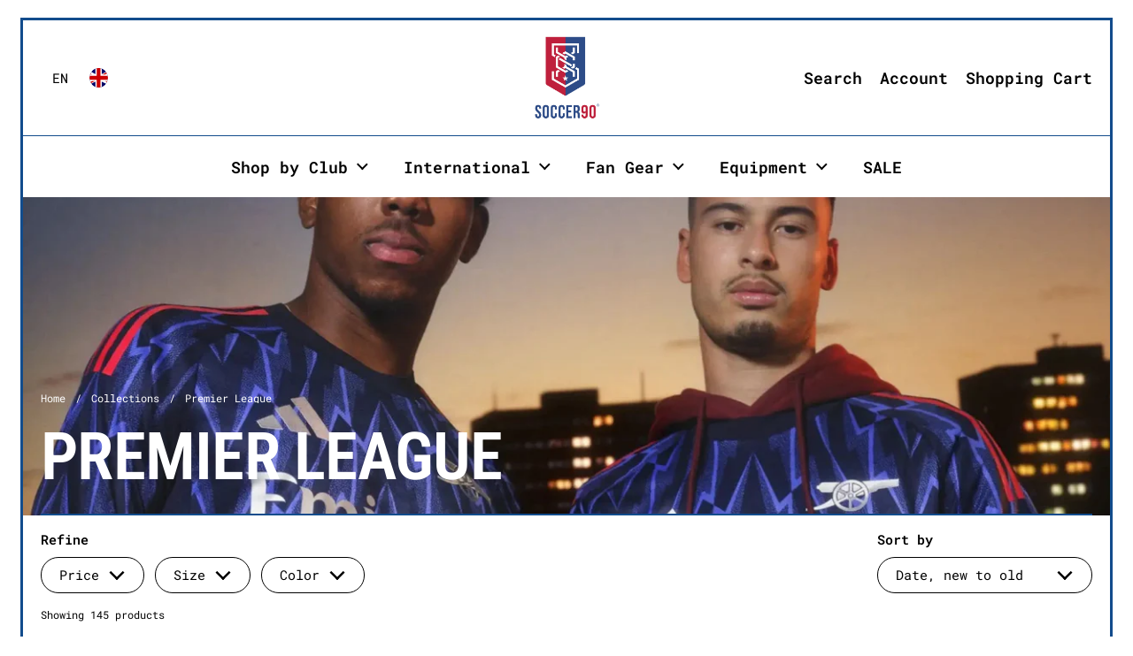

--- FILE ---
content_type: text/css
request_url: https://soccer90.com/cdn/shop/t/15/assets/component-localization-form.css?v=2447771448776035781743606246
body_size: 39
content:
.localization-form{display:flex;flex-direction:row;flex-wrap:wrap;gap:1.125rem}.localization-form ul{list-style:none;margin-inline-end:.1875rem;margin-top:.1875rem;margin-bottom:.1875rem}.localization-form ul li{margin-top:0!important}.localization-form__item{position:relative;width:100%}.localization-form__item-symbol{margin-inline-start:.5625rem;width:.8125rem;height:.5625rem}.localization-form__item-symbol svg{display:block}.localization-form__item-symbol svg path{transition:fill 175ms linear}.localization-form__item-title{display:block;margin-bottom:.5rem}.localization-form__item button{width:100%}.no-touchevents .localization-form__item button:hover .button__text svg path{fill:var(--color-scheme-accent-foreground)}.localization-form__item .button__text{display:flex;align-items:center;justify-content:space-between;width:100%}.localization-form__content{list-style:none;background-color:var(--color-scheme-background);border-radius:min(12px,var(--border-radius-widgets));position:absolute;top:-2px;height:auto;border:1px solid var(--color-scheme-text);color:var(--color-scheme-text);margin:0;display:none;width:max-content;min-width:11.25rem;max-height:22.5rem;overflow:hidden}html[dir=rtl] .localization-form__content{right:0}html[dir=ltr] .localization-form__content{left:0}.localization-form__content>div{overflow-y:auto;max-height:22.5rem;margin-inline-end:.1875rem;margin-top:.1875rem;margin-bottom:.1875rem}.localization-form__content>div::-webkit-scrollbar{width:.375rem}.localization-form__content>div::-webkit-scrollbar-track{display:none!important}.localization-form__content>div::-webkit-scrollbar-thumb{background-color:var(--color-scheme-text);outline:none!important;border-radius:min(12px,var(--border-radius-widgets));height:1.75rem;position:relative}@media screen and (max-width: 474px){.localization-form__content{max-width:17.5rem}}.sidebar .localization-form__content{max-width:calc(var(--sidebar-width) - 2.5rem);right:0!important}.localization-form__content-item{padding-inline-start:.1875rem}@media screen and (max-width: 1023px){.localization-form__content-item{font-size:calc((15px * var(--font-mobile-corrector)) / 18 * var(--base-body-size) + 0px)}}@media screen and (min-width: 1024px) and (max-width: 1280px){.localization-form__content-item{font-size:calc((16px * var(--font-mobile-corrector)) / 18 * var(--base-body-size) + 0px)}}@media screen and (min-width: 1281px){.localization-form__content-item{font-size:calc((16px * var(--font-mobile-corrector)) / 18 * var(--base-body-size) + 0px)}}.localization-form__content-item button{background-color:var(--color-scheme-background);display:block;border-radius:clamp(0px,var(--border-radius-buttons),30px);padding:.4375rem .75rem;color:var(--color-scheme-text);text-align:left;width:100%;cursor:pointer;text-transform:capitalize;transition:all .1s linear}.localization-form__content-item.localization-form__content-item--selected button{font-weight:var(--font-weight-body-bold);background-color:var(--color-secondary-background-main)}.no-touchevents .localization-form__content-item:hover:not(.localization-form__content-item--selected) button{background-color:var(--color-third-background-main)}.localization-form__content.content-opened{display:block;top:calc(100% + .375rem)}.localization-form__content.content-opened.invert-y{display:block;top:auto;bottom:2.625rem;position:absolute}.sidebar .localization-form__content.content-opened.invert-y{bottom:2.875rem}html[dir=rtl] .localization-form__content.content-opened.invert-x{left:-.75rem}html[dir=ltr] .localization-form__content.content-opened.invert-x{right:-.75rem}html[dir=rtl] .localization-form__content.content-opened.invert-x{right:auto}html[dir=ltr] .localization-form__content.content-opened.invert-x{left:auto}.localization-form__item-text .localization-form__country{display:none}sidebar-drawer .localization-form__item-symbol path{fill:var(--color-scheme-text)}
/*# sourceMappingURL=/cdn/shop/t/15/assets/component-localization-form.css.map?v=2447771448776035781743606246 */


--- FILE ---
content_type: text/css
request_url: https://soccer90.com/cdn/shop/t/15/assets/section-collection-list.css?v=171571855775281567311743606247
body_size: -19
content:
.collection-list .sticky-image-block:not(:first-of-type) .card__hover{top:var(--border-width-grid);height:calc(100% - var(--border-width-grid))}.collection-list__item{width:100%;display:inline-block!important;position:relative;transition:all 175ms linear;padding-top:calc(var(--gutter-small) + var(--border-width-grid))!important;padding-bottom:var(--gutter-small)!important}.collection-list__item:after{display:none}@media screen and (max-width: 1023px){.collection-list__item{display:grid!important;grid-template-columns:calc(100% - 82px - var(--grid-padding)) 82px;align-items:center!important;gap:var(--grid-padding);padding-top:0;padding-bottom:0}}@media screen and (min-width: 768px){.no-touchevents .collection-list__item:hover .collection-list__image{opacity:1}.no-touchevents.text-underline-animation--italic-color .collection-list__item:hover .collection-list__title-content{font-style:italic}.no-touchevents.text-underline-animation--italic-color .collection-list__item:hover .collection-list__title-content sup{margin-inline-start:.625rem}}@media screen and (max-width: 474px){.collection-list__item--no-mobile-image{grid-template-columns:1fr}.collection-list__item--no-mobile-image .collection-list__image{display:none!important}.collection-list__item--no-mobile-image .link-arrow__text{padding-inline-end:0!important}}.collection-list__title{position:relative;z-index:5;line-height:1;transition:padding 175ms ease,color 175ms linear;display:inline-block;word-break:break-word}@media screen and (max-width: 1023px){.collection-list__title{padding-top:.625rem;padding-bottom:.625rem;padding-inline-end:.625rem}}.collection-list__title sup{vertical-align:top;position:absolute;word-break:normal}@media screen and (max-width: 1023px){.collection-list__title sup{position:absolute;margin-inline-start:.625rem;margin-top:.125rem}}@media screen and (max-width: 1023px){.collection-list__image.is-sticky{display:inline-block;position:relative!important;top:0!important;left:0!important;opacity:1;transform:translate(0);width:82px!important;height:82px!important;margin-top:.625rem;margin-bottom:.625rem}}
/*# sourceMappingURL=/cdn/shop/t/15/assets/section-collection-list.css.map?v=171571855775281567311743606247 */


--- FILE ---
content_type: text/javascript
request_url: https://soccer90.com/cdn/shop/t/15/assets/component-sticky-image.js?v=159303197513270357141743606247
body_size: -488
content:
if(typeof StickyImageBlock!="function"){class StickyImageBlock2 extends HTMLElement{constructor(){super(),this.querySelectorAll(".is-sticky").forEach(image=>{const parentContainer=image.parentNode,offsetX=20,offsetY=20;parentContainer.addEventListener("mousemove",e=>{const x=e.clientX+offsetX,y=e.clientY+offsetY;image.style.left=`${x}px`,image.style.top=`${y}px`})})}}typeof customElements.get("sticky-image-block")>"u"&&customElements.define("sticky-image-block",StickyImageBlock2)}
//# sourceMappingURL=/cdn/shop/t/15/assets/component-sticky-image.js.map?v=159303197513270357141743606247


--- FILE ---
content_type: text/javascript
request_url: https://soccer90.com/cdn/shop/t/15/assets/component-video-background.js?v=144337521800850417181743606247
body_size: -222
content:
if(typeof VideoBackgroundElement!="function"){class VideoBackgroundElement2 extends HTMLElement{constructor(){super(),this._eventSuccess=new Event("success"),this._eventFail=new Event("fail");const video=this.querySelector("video");video.addEventListener("error",e=>{this.switchFallback()}),video.addEventListener("playing",e=>{this.classList.contains("loaded")||(this.classList.add("loaded"),this.dispatchEvent(this._eventSuccess))}),video.addEventListener("stalled",e=>{this.classList.contains("loaded")||this.switchFallback()});const handleIntersection=(entries,observer)=>{entries[0].isIntersecting&&((entries[0].target.querySelector("video-background-element")&&!entries[0].target.querySelector("video-background-element").classList.contains("loaded")||entries[0].tagName=="video-background-element"&&!entries[0].target.classList.contains("loaded"))&&(video.querySelectorAll("source").forEach(elm=>{elm.src=elm.dataset.src}),video.load()),observer.unobserve(this))};this.getBoundingClientRect().y<window.innerHeight||this.parentNode.getBoundingClientRect().y<window.innerHeight?(video.querySelectorAll("source").forEach(elm=>{elm.src=elm.dataset.src}),video.load()):(new IntersectionObserver(handleIntersection.bind(this),{rootMargin:"0px 0px 400px 0px"}).observe(this),new IntersectionObserver(handleIntersection.bind(this),{rootMargin:"0px 0px 400px 0px"}).observe(this.parentElement))}switchFallback(){const fallback=this.parentElement.querySelector(`[data-video-background-fallback][data-id="${this.dataset.id}"]`);fallback&&(fallback.append(fallback.querySelector("template").content.cloneNode(!0)),fallback.querySelector("img").setAttribute("srcset",fallback.querySelector("img").getAttribute("srcset"))),this.dispatchEvent(this._eventFail)}}typeof customElements.get("video-background-element")>"u"&&customElements.define("video-background-element",VideoBackgroundElement2)}document.addEventListener("shopify:section:load",e=>{e.target.classList.contains("mount-video-background")&&setTimeout(()=>{e.target.querySelectorAll("video-background-element").forEach(elm=>{elm.querySelectorAll("source").forEach(source=>{source.src=source.dataset.src}),elm.querySelector("video").load()})},500)});
//# sourceMappingURL=/cdn/shop/t/15/assets/component-video-background.js.map?v=144337521800850417181743606247


--- FILE ---
content_type: application/javascript
request_url: https://soccer90.com/apps/sap/1768936293/api/2/2VyLTkwLXN0b3JlLm15c2hvcGlmeS5jb20=c29jY.js
body_size: 62086
content:
window.tdfEventHub.TriggerEventOnce('data_app2',{"offers":{"1":{"46427":{"discount":{"type_id":1,"value":25},"id":46427,"message":"FCD Staff Discount","product_groups":[{"ids":[7069751083043,6685092904995,6944466173987,6944460439587,7080342781987,6989847789603,6558217273379,6622301749283,6942243389475,7122985156643,6944475381795,7124989083683,6960137273379,6558227136547,4578425569315,6599022182435,4580142809123,6685086384163,6843857436707,4578434940963,4489118187555,7130662830115,6558219993123,6930671403043,7080631402531,6944474628131,6878057594915,6852410114083,6557014097955,6622090002467,4548127326243,4489118351395,6960134029347,6878060970019,4532826931235,4489118679075,7140129570851,7114084646947,7109476581411,7142844334115,6642350817315,6642349637667,7142846922787,6959924772899,6583736991779,4489116287011,6642350555171,6557002924067,6960147693603,6854505922595,4834797649955,4489116450851,7142844858403,6846667358243,6733376847907,7081098510371,6960125870115,6959920480291,6860873859107,6807838031907,4578439954467,7082125328419,6944470171683,6665918283811,6559698616355,7158862217251,6942220681251,6731349688355,6685078388771,6559692685347,6544356868131,4555872436259,6845101735971,7125405204515,6960157524003,6713163808803,6558228545571,4489116319779,7124988788771,6954895638563,6848884211747,6674260164643,6559699009571,6559442108451,6558221959203,7142842302499,6877877272611,4560882860067,7140129013795,7081113026595,7061602304035,7057662574627,7056332619811,7053488783395,6875742437411,6864966221859,6852738744355,6843928838179,6829367918627,6724640047139,6559691898915,6557006626851,4578432811043,4489116418083,7110834651171,7024702914595,6886158172195,6879227052067,6877909352483,6877886971939,6740929937443,6733881638947,6716836249635,6716830875683,6668689539107,6665871294499,6557004169251,4837870829603,7089450713123,7083438473251,6928220127267,6885621858339,6871519264803,6856045101091,6674261311523,6668692488227,6559700746275,6559696879651,4489118711843,4489116745763,4489116352547,4489116254243,7151988342819,7097331351587,7086762524707,6981972787235,6831374139427,6707788021795,6669925023779,6559695241251,6557009707043,6557005447203,6556628025379,4489118285859,7111098105891,7082155900963,7033142345763,6954887446563,6942235885603,6724638834723,6716829007907,6707789791267,6680344690723,6665871720483,6652731588643,6557014818851,6557003841571,4489118416931,4489059991587,7144862187555,7089446387747,7081111355427,7057934417955,6959555805219,6954929061923,6945693827107,6865096376355,6746899349539,6665873129507,6557007347747,4489118515235,4489117040675,4489117007907,4489060745251,7175398457379,7148401852451,7114088284195,7098618970147,7091141148707,7088547954723,7053502382115,6998324838435,6954936139811,6954880663587,6942237622307,6935261151267,6928916578339,6928243163171,6877888053283,6855631208483,6851311697955,6850520875043,6793365291043,6750442586147,6718291017763,6711066066979,6707792642083,6677188345891,6665915072547,6665900163107,6585469141027,6557011378211,6557003612195,4636911665187,4578426978339,7141544755235,7110225002531,7086758428707,7082382393379,7080890400803,7036479275043,6848879263779,6829318307875,6793813360675,6745760563235,6666126721059,6665011986467,6660725637155,6652728311843,6559702351907,6558222549027,6557010395171,6557009117219,6555361935395,4583499104291,4578430353443,4577002979363,4489118875683,4489118154787,7150288633891,7145479536675,7141549604899,7122715312163,7109475008547,7097309102115,7089456185379,7069265395747,7053776781347,7053501366307,7039020531747,7011188342819,6929388109859,6877884809251,6860386467875,6852425580579,6850470248483,6848885260323,6845808377891,6843364802595,6839775526947,6829414154275,6793865953315,6793804382243,6746175340579,6741033287715,6731323932707,6668924518435,6668001345571,6665896230947,6583740760099,6557007183907,4560866082851,4489116549155,7146062413859,7145480224803,7144839774243,7144718073891,7114105585699,7111096664099,7082381508643,7053555040291,7040670302243,7034093764643,7029687615523,7017711140899,6992267608099,6986067083299,6954965499939,6954922213411,6954898653219,6954882531363,6954878959651,6885622382627,6869313093667,6858017210403,6854973554723,6852592959523,6846402953251,6845808967715,6707787071523,6661180260387,6557008527395,6557005053987,4489118810147,4489116647459,4489116614691,4489060384803,7159510106147,7150255800355,7138339455011,7122991546403,7091136659491,7088691150883,7087656632355,7069262676003,7059305562147,7058206949411,7058102878243,7040673054755,7040076087331,7038451810339,7038436245539,7013225594915,7007508889635,6959523299363,6954960814115,6954958487587,6954916085795,6954890526755,6944473972771,6935264722979,6929388863523,6873247973411,6868567031843,6848880345123,6846409768995,6845812146211,6834001182755,6831390720035,6793852092451,6744751800355,6707786317859,6698364436515,6668920651811,6667826528291,6665868050467,6557011673123,6557011116067,4489117663267,4489116712995,7174820462627,7162009944099,7145474097187,7141867061283,7141866143779,7138343780387,7134461591587,7127415783459,7119088058403,7119082684451,7115101765667,7114739449891,7114094805027,7114077143075,7113897869347,7113894952995,7112532688931,7111099416611,7109694750755,7109449744419,7103187419171,7102673780771,7100015181859,7098601177123,7093196292131,7091746701347,7091133349923,7089449893923,7088996253731,7087655059491,7087432106019,7085793574947,7069264347171,7060972732451,7058207244323,7056328130595,7052013010979,7040971178019,7038248878115,7022470463523,7019250941987,6954970906659,6954933092387,6954905436195,6942224121891,6935272488995,6934200385571,6928935354403,6886810681379,6859443830819,6852417290275,6850469134371,6850222161955,6848886931491,6843896332323,6834000691235,6829202735139,6824061009955,6824059568163,6794386735139,6793813852195,6793357885475,6744897749027,6741952954403,6741631926307,6711071342627,6711067901987,6707791626275,6665724231715,6651462189091,6559704186915,6558208786467,6557009346595,4837417156643,4489119203363,4489118613539,4489118089251,4489059696675,7161633079331,7160087838755,7158859071523,7151985623075,7150273232931,7150228406307,7149083656227,7144849932323,7142347472931,7134899437603,7134456021027,7131414724643,7131406008355,7114103095331,7110865682467,7110834192419,7103557763107,7098611630115,7098600161315,7093978791971,7091704037411,7091690700835,7091135938595,7091040780323,7087434760227,7083452071971,7082150559779,7062548578339,7062546841635,7061598109731,7061595029539,7060986167331,7058101239843,7057920000035,7050053812259,7042058420259,7040659783715,7040096141347,7024710582307,7021051445283,7012349902883,6989727432739,6966016966691,6954948821027,6934191144995,6929370480675,6928889348131,6928250109987,6869067563043,6846427398179,6846421303331,6793883648035,6793792880675,6749839228963,6749799481379,6718288199715,6708626948131,6665722298403,6559438929955,6558223794211,6555375271971,4489117597731,4489117532195,4489117138979,4489116909603,7175842693155,7175384662051,7174821576739,7174804897827,7174228246563,7172535910435,7162011320355,7162010402851,7160084365347,7158868869155,7158858809379,7156118093859,7154426773539,7150285553699,7146054615075,7145298624547,7144814739491,7144713584675,7144078278691,7144070676515,7142847971363,7142362447907,7141846056995,7141789007907,7141786648611,7141546491939,7138876686371,7138853290019,7138375368739,7134897569827,7134894751779,7134450843683,7131414364195,7130658111523,7127426138147,7119089139747,7119088451619,7119086682147,7119085502499,7114079666211,7113896689699,7112531378211,7111903477795,7111116849187,7104887324707,7102675714083,7102671978531,7098605404195,7097200771107,7096267046947,7091693158435,7091140165667,7091043303459,7091040124963,7090832998435,7089016406051,7088452501539,7088281223203,7087669968931,7087343829027,7087068315683,7086808825891,7086761410595,7085805010979,7082123231267,7081111912483,7080870051875,7069263036451,7062546251811,7060183384099,7059342655523,7059331612707,7058207539235,7057935171619,7053093404707,7049321906211,7049320890403,7040974225443,7040675938339,7040091258915,7039016599587,7036936060963,7034093666339,7032077418531,7019691212835,7019244421155,7019242553379,7019235672099,7013151834147,7013149081635,7008452378659,7006484004899,6988288622627,6976687079459,6954973593635,6954944135203,6954864246819,6945686585379,6935429349411,6935252959267,6848886079523,6847902777379,6845811851299,6829216333859,6824358281251,6824336949283,6824060518435,6795794219043,6785150550051,6749831200803,6731334451235,6718902894627,6708629438499,6698331144227,6694735740963,6684074377251,6676132954147,6669925777443,6665012314147,6663141490723,6649146441763,6557008461859,4577202110499,4489118548003,4489117171747,7188073316387,7188072792099,7188072628259,7188072202275,7188065386531,7188058669091,7188054999075,7188046413859,7188045463587,7188037533731,7188016726051,7188008370211,7188006174755,7188005584931,7188005388323,7188005060643,7188004700195,7185848565795,7178074062883,7176819179555,7176098676771,7176096874531,7175991558179,7175965769763,7175399178275,7175399014435,7175396130851,7175374897187,7175369097251,7175136313379,7174819807267,7174819184675,7174818562083,7174817316899,7174816596003,7174805454883,7174802669603,7173569609763,7173433524259,7172618551331,7166024908835,7166024581155,7166019928099,7166000660515,7165998104611,7165994565667,7165332717603,7165331374115,7165330161699,7165329473571,7165328588835,7162274054179,7162271268899,7162261733411,7162024329251,7162022592547,7162010107939,7162009387043,7162006667299,7162006274083,7162005323811,7162004406307,7161626787875,7161625804835,7160287723555,7160091246627,7160091181091,7160085544995,7159269457955,7159256580131,7158870048803,7158869622819,7158868082723,7158867820579,7158867066915,7158866542627,7157415903267,7156642414627,7156511801379,7156511277091,7156124483619,7156124123171,7156123369507,7156122714147,7156119896099,7156111179811,7154739183651,7154737446947,7154429788195,7151986868259,7151982182435,7151981199395,7151976022051,7151118876707,7151118450723,7151118188579,7150290534435,7150289551395,7150287814691,7150286209059,7150285160483,7150240268323,7149342752803,7149341147171,7148448972835,7148424691747,7146066214947,7146060185635,7146054975523,7146043047971,7146042589219,7146039738403,7145479798819,7145479077923,7144079556643,7144076116003,7141861490723,7141855887395,7141854380067,7141797003299,7141791236131,7141548752931,7141512511523,7140130324515,7138342830115,7138340831267,7138339946531,7134896259107,7134570676259,7134459723811,7134458904611,7134446256163,7131404402723,7131398275107,7127412768803,7127244701731,7127244013603,7119084224547,7119076818979,7117007880227,7115095277603,7114737582115,7114734993443,7114647797795,7114100473891,7114071867427,7114066198563,7112533049379,7112530690083,7112529838115,7110835601443,7110835077155,7110425739299,7104887881763,7104885981219,7104885227555,7104884310051,7104882933795,7104877428771,7103168086051,7102034804771,7102033854499,7101075718179,7100017639459,7100016394275,7099424964643,7099420311587,7098618118179,7098601635875,7097339445283,7097324929059,7091746963491,7091695190051,7091688341539,7091618545699,7091615727651,7091140853795,7091138560035,7091137576995,7091135316003,7091084656675,7091083640867,7091071156259,7091045531683,7091045072931,7091044515875,7090832310307,7090831654947,7090379358243,7088979050531,7088453943331,7088453091363,7088328310819,7088316612643,7088291414051,7088285253667,7088282009635,7088280993827,7087946235939,7087945580579,7087945482275,7087927754787,7087927394339,7087668953123,7087667249187,7087664922659,7087663087651,7087661875235,7087660105763,7087657943075,7087653322787,7087331082275,7087091712035,7086811578403,7086811021347,7086810595363,7086808498211,7086802534435,7085789675555,7085074284579,7085073334307,7083831918627,7083451252771,7083449909283,7082154786851,7080342618147,7074274082851,7060976074787,7059314442275,7053502939171,7051915493411,7049302474787,7041201143843,7040976125987,7040960200739,7040086048803,7040081100835,7032079548451,7032078336035,7022480228387,7022477410339,7022474461219,7019253563427,7019252547619,7013158387747,7013157273635,7013155536931,7013154455587,7013149573155,7012349083683,7009108492323,7008418267171,7008415776803,6992271966243,6962973802531,6945522614307,6944970145827,6935238672419,6928927621155,6928910647331,6869312765987,6869067104291,6868930199587,6857448685603,6852709187619,6852694147107,6835170574371,6835166543907,6835149176867,6829364117539,6794386964515,6793875980323,6731338154019,6722633957411,6719306367011,6695902969891,6694759530531,6694706544675,6694668697635,6694637666339,6693160812579,6686715445283,6666123083811,6626936193059,6557008756771,4489118056483,4489118023715,4489060352035],"type_id":3}],"trigger":{"segment_ids":[621]}},"46428":{"discount":{"type_id":1,"value":20},"id":46428,"message":"","product_groups":[{"ids":[7069751083043,6685092904995,6944466173987,6944460439587,7080342781987,6989847789603,6558217273379,6622301749283,6942243389475,7122985156643,6944475381795,7124989083683,6960137273379,6558227136547,4578425569315,6599022182435,4580142809123,6685086384163,6843857436707,4578434940963,4489118187555,7130662830115,6558219993123,6930671403043,7080631402531,6944474628131,6878057594915,6852410114083,6557014097955,6622090002467,4548127326243,4489118351395,6960134029347,6878060970019,4532826931235,4489118679075,7140129570851,7114084646947,7109476581411,7142844334115,6642350817315,6642349637667,7142846922787,6959924772899,6583736991779,4489116287011,6642350555171,6557002924067,6960147693603,6854505922595,4834797649955,4489116450851,7142844858403,6846667358243,6733376847907,7081098510371,6960125870115,6959920480291,6860873859107,6807838031907,4578439954467,7082125328419,6944470171683,6665918283811,6559698616355,7158862217251,6942220681251,6731349688355,6685078388771,6559692685347,6544356868131,4555872436259,6845101735971,7125405204515,6960157524003,6713163808803,6558228545571,4489116319779,7124988788771,6954895638563,6848884211747,6674260164643,6559699009571,6559442108451,6558221959203,7142842302499,6877877272611,4560882860067,7140129013795,7081113026595,7061602304035,7057662574627,7056332619811,7053488783395,6875742437411,6864966221859,6852738744355,6843928838179,6829367918627,6724640047139,6559691898915,6557006626851,4578432811043,4489116418083,7110834651171,7024702914595,6886158172195,6879227052067,6877909352483,6877886971939,6740929937443,6733881638947,6716836249635,6716830875683,6668689539107,6665871294499,6557004169251,4837870829603,7089450713123,7083438473251,6928220127267,6885621858339,6871519264803,6856045101091,6674261311523,6668692488227,6559700746275,6559696879651,4489118711843,4489116745763,4489116352547,4489116254243,7151988342819,7097331351587,7086762524707,6981972787235,6831374139427,6707788021795,6669925023779,6559695241251,6557009707043,6557005447203,6556628025379,4489118285859,7111098105891,7082155900963,7033142345763,6954887446563,6942235885603,6724638834723,6716829007907,6707789791267,6680344690723,6665871720483,6652731588643,6557014818851,6557003841571,4489118416931,4489059991587,7144862187555,7089446387747,7081111355427,7057934417955,6959555805219,6954929061923,6945693827107,6865096376355,6746899349539,6665873129507,6557007347747,4489118515235,4489117040675,4489117007907,4489060745251,7175398457379,7148401852451,7114088284195,7098618970147,7091141148707,7088547954723,7053502382115,6998324838435,6954936139811,6954880663587,6942237622307,6935261151267,6928916578339,6928243163171,6877888053283,6855631208483,6851311697955,6850520875043,6793365291043,6750442586147,6718291017763,6711066066979,6707792642083,6677188345891,6665915072547,6665900163107,6585469141027,6557011378211,6557003612195,4636911665187,4578426978339,7141544755235,7110225002531,7086758428707,7082382393379,7080890400803,7036479275043,6848879263779,6829318307875,6793813360675,6745760563235,6666126721059,6665011986467,6660725637155,6652728311843,6559702351907,6558222549027,6557010395171,6557009117219,6555361935395,4583499104291,4578430353443,4577002979363,4489118875683,4489118154787,7150288633891,7145479536675,7141549604899,7122715312163,7109475008547,7097309102115,7089456185379,7069265395747,7053776781347,7053501366307,7039020531747,7011188342819,6929388109859,6877884809251,6860386467875,6852425580579,6850470248483,6848885260323,6845808377891,6843364802595,6839775526947,6829414154275,6793865953315,6793804382243,6746175340579,6741033287715,6731323932707,6668924518435,6668001345571,6665896230947,6583740760099,6557007183907,4560866082851,4489116549155,7146062413859,7145480224803,7144839774243,7144718073891,7114105585699,7111096664099,7082381508643,7053555040291,7040670302243,7034093764643,7029687615523,7017711140899,6992267608099,6986067083299,6954965499939,6954922213411,6954898653219,6954882531363,6954878959651,6885622382627,6869313093667,6858017210403,6854973554723,6852592959523,6846402953251,6845808967715,6707787071523,6661180260387,6557008527395,6557005053987,4489118810147,4489116647459,4489116614691,4489060384803,7159510106147,7150255800355,7138339455011,7122991546403,7091136659491,7088691150883,7087656632355,7069262676003,7059305562147,7058206949411,7058102878243,7040673054755,7040076087331,7038451810339,7038436245539,7013225594915,7007508889635,6959523299363,6954960814115,6954958487587,6954916085795,6954890526755,6944473972771,6935264722979,6929388863523,6873247973411,6868567031843,6848880345123,6846409768995,6845812146211,6834001182755,6831390720035,6793852092451,6744751800355,6707786317859,6698364436515,6668920651811,6667826528291,6665868050467,6557011673123,6557011116067,4489117663267,4489116712995,7174820462627,7162009944099,7145474097187,7141867061283,7141866143779,7138343780387,7134461591587,7127415783459,7119088058403,7119082684451,7115101765667,7114739449891,7114094805027,7114077143075,7113897869347,7113894952995,7112532688931,7111099416611,7109694750755,7109449744419,7103187419171,7102673780771,7100015181859,7098601177123,7093196292131,7091746701347,7091133349923,7089449893923,7088996253731,7087655059491,7087432106019,7085793574947,7069264347171,7060972732451,7058207244323,7056328130595,7052013010979,7040971178019,7038248878115,7022470463523,7019250941987,6954970906659,6954933092387,6954905436195,6942224121891,6935272488995,6934200385571,6928935354403,6886810681379,6859443830819,6852417290275,6850469134371,6850222161955,6848886931491,6843896332323,6834000691235,6829202735139,6824061009955,6824059568163,6794386735139,6793813852195,6793357885475,6744897749027,6741952954403,6741631926307,6711071342627,6711067901987,6707791626275,6665724231715,6651462189091,6559704186915,6558208786467,6557009346595,4837417156643,4489119203363,4489118613539,4489118089251,4489059696675,7161633079331,7160087838755,7158859071523,7151985623075,7150273232931,7150228406307,7149083656227,7144849932323,7142347472931,7134899437603,7134456021027,7131414724643,7131406008355,7114103095331,7110865682467,7110834192419,7103557763107,7098611630115,7098600161315,7093978791971,7091704037411,7091690700835,7091135938595,7091040780323,7087434760227,7083452071971,7082150559779,7062548578339,7062546841635,7061598109731,7061595029539,7060986167331,7058101239843,7057920000035,7050053812259,7042058420259,7040659783715,7040096141347,7024710582307,7021051445283,7012349902883,6989727432739,6966016966691,6954948821027,6934191144995,6929370480675,6928889348131,6928250109987,6869067563043,6846427398179,6846421303331,6793883648035,6793792880675,6749839228963,6749799481379,6718288199715,6708626948131,6665722298403,6559438929955,6558223794211,6555375271971,4489117597731,4489117532195,4489117138979,4489116909603,7175842693155,7175384662051,7174821576739,7174804897827,7174228246563,7172535910435,7162011320355,7162010402851,7160084365347,7158868869155,7158858809379,7156118093859,7154426773539,7150285553699,7146054615075,7145298624547,7144814739491,7144713584675,7144078278691,7144070676515,7142847971363,7142362447907,7141846056995,7141789007907,7141786648611,7141546491939,7138876686371,7138853290019,7138375368739,7134897569827,7134894751779,7134450843683,7131414364195,7130658111523,7127426138147,7119089139747,7119088451619,7119086682147,7119085502499,7114079666211,7113896689699,7112531378211,7111903477795,7111116849187,7104887324707,7102675714083,7102671978531,7098605404195,7097200771107,7096267046947,7091693158435,7091140165667,7091043303459,7091040124963,7090832998435,7089016406051,7088452501539,7088281223203,7087669968931,7087343829027,7087068315683,7086808825891,7086761410595,7085805010979,7082123231267,7081111912483,7080870051875,7069263036451,7062546251811,7060183384099,7059342655523,7059331612707,7058207539235,7057935171619,7053093404707,7049321906211,7049320890403,7040974225443,7040675938339,7040091258915,7039016599587,7036936060963,7034093666339,7032077418531,7019691212835,7019244421155,7019242553379,7019235672099,7013151834147,7013149081635,7008452378659,7006484004899,6988288622627,6976687079459,6954973593635,6954944135203,6954864246819,6945686585379,6935429349411,6935252959267,6848886079523,6847902777379,6845811851299,6829216333859,6824358281251,6824336949283,6824060518435,6795794219043,6785150550051,6749831200803,6731334451235,6718902894627,6708629438499,6698331144227,6694735740963,6684074377251,6676132954147,6669925777443,6665012314147,6663141490723,6649146441763,6557008461859,4577202110499,4489118548003,4489117171747,7188073316387,7188072792099,7188072628259,7188072202275,7188065386531,7188058669091,7188054999075,7188046413859,7188045463587,7188037533731,7188016726051,7188008370211,7188006174755,7188005584931,7188005388323,7188005060643,7188004700195,7185848565795,7178074062883,7176819179555,7176098676771,7176096874531,7175991558179,7175965769763,7175399178275,7175399014435,7175396130851,7175374897187,7175369097251,7175136313379,7174819807267,7174819184675,7174818562083,7174817316899,7174816596003,7174805454883,7174802669603,7173569609763,7173433524259,7172618551331,7166024908835,7166024581155,7166019928099,7166000660515,7165998104611,7165994565667,7165332717603,7165331374115,7165330161699,7165329473571,7165328588835,7162274054179,7162271268899,7162261733411,7162024329251,7162022592547,7162010107939,7162009387043,7162006667299,7162006274083,7162005323811,7162004406307,7161626787875,7161625804835,7160287723555,7160091246627,7160091181091,7160085544995,7159269457955,7159256580131,7158870048803,7158869622819,7158868082723,7158867820579,7158867066915,7158866542627,7157415903267,7156642414627,7156511801379,7156511277091,7156124483619,7156124123171,7156123369507,7156122714147,7156119896099,7156111179811,7154739183651,7154737446947,7154429788195,7151986868259,7151982182435,7151981199395,7151976022051,7151118876707,7151118450723,7151118188579,7150290534435,7150289551395,7150287814691,7150286209059,7150285160483,7150240268323,7149342752803,7149341147171,7148448972835,7148424691747,7146066214947,7146060185635,7146054975523,7146043047971,7146042589219,7146039738403,7145479798819,7145479077923,7144079556643,7144076116003,7141861490723,7141855887395,7141854380067,7141797003299,7141791236131,7141548752931,7141512511523,7140130324515,7138342830115,7138340831267,7138339946531,7134896259107,7134570676259,7134459723811,7134458904611,7134446256163,7131404402723,7131398275107,7127412768803,7127244701731,7127244013603,7119084224547,7119076818979,7117007880227,7115095277603,7114737582115,7114734993443,7114647797795,7114100473891,7114071867427,7114066198563,7112533049379,7112530690083,7112529838115,7110835601443,7110835077155,7110425739299,7104887881763,7104885981219,7104885227555,7104884310051,7104882933795,7104877428771,7103168086051,7102034804771,7102033854499,7101075718179,7100017639459,7100016394275,7099424964643,7099420311587,7098618118179,7098601635875,7097339445283,7097324929059,7091746963491,7091695190051,7091688341539,7091618545699,7091615727651,7091140853795,7091138560035,7091137576995,7091135316003,7091084656675,7091083640867,7091071156259,7091045531683,7091045072931,7091044515875,7090832310307,7090831654947,7090379358243,7088979050531,7088453943331,7088453091363,7088328310819,7088316612643,7088291414051,7088285253667,7088282009635,7088280993827,7087946235939,7087945580579,7087945482275,7087927754787,7087927394339,7087668953123,7087667249187,7087664922659,7087663087651,7087661875235,7087660105763,7087657943075,7087653322787,7087331082275,7087091712035,7086811578403,7086811021347,7086810595363,7086808498211,7086802534435,7085789675555,7085074284579,7085073334307,7083831918627,7083451252771,7083449909283,7082154786851,7080342618147,7074274082851,7060976074787,7059314442275,7053502939171,7051915493411,7049302474787,7041201143843,7040976125987,7040960200739,7040086048803,7040081100835,7032079548451,7032078336035,7022480228387,7022477410339,7022474461219,7019253563427,7019252547619,7013158387747,7013157273635,7013155536931,7013154455587,7013149573155,7012349083683,7009108492323,7008418267171,7008415776803,6992271966243,6962973802531,6945522614307,6944970145827,6935238672419,6928927621155,6928910647331,6869312765987,6869067104291,6868930199587,6857448685603,6852709187619,6852694147107,6835170574371,6835166543907,6835149176867,6829364117539,6794386964515,6793875980323,6731338154019,6722633957411,6719306367011,6695902969891,6694759530531,6694706544675,6694668697635,6694637666339,6693160812579,6686715445283,6666123083811,6626936193059,6557008756771,4489118056483,4489118023715,4489060352035],"type_id":3}],"trigger":{"segment_ids":[620]}},"46429":{"discount":{"type_id":1,"value":25},"id":46429,"message":"","product_groups":[{"ids":[7069751083043,6685092904995,6944466173987,6944460439587,7080342781987,6989847789603,6558217273379,6622301749283,6942243389475,7122985156643,6944475381795,7124989083683,6960137273379,6558227136547,4578425569315,6599022182435,4580142809123,6685086384163,6843857436707,4578434940963,4489118187555,7130662830115,6558219993123,6930671403043,7080631402531,6944474628131,6878057594915,6852410114083,6557014097955,6622090002467,4548127326243,4489118351395,6960134029347,6878060970019,4532826931235,4489118679075,7140129570851,7114084646947,7109476581411,7142844334115,6642350817315,6642349637667,7142846922787,6959924772899,6583736991779,4489116287011,6642350555171,6557002924067,6960147693603,6854505922595,4834797649955,4489116450851,7142844858403,6846667358243,6733376847907,7081098510371,6960125870115,6959920480291,6860873859107,6807838031907,4578439954467,7082125328419,6944470171683,6665918283811,6559698616355,7158862217251,6942220681251,6731349688355,6685078388771,6559692685347,6544356868131,4555872436259,6845101735971,7125405204515,6960157524003,6713163808803,6558228545571,4489116319779,7124988788771,6954895638563,6848884211747,6674260164643,6559699009571,6559442108451,6558221959203,7142842302499,6877877272611,4560882860067,7140129013795,7081113026595,7061602304035,7057662574627,7056332619811,7053488783395,6875742437411,6864966221859,6852738744355,6843928838179,6829367918627,6724640047139,6559691898915,6557006626851,4578432811043,4489116418083,7110834651171,7024702914595,6886158172195,6879227052067,6877909352483,6877886971939,6740929937443,6733881638947,6716836249635,6716830875683,6668689539107,6665871294499,6557004169251,4837870829603,7089450713123,7083438473251,6928220127267,6885621858339,6871519264803,6856045101091,6674261311523,6668692488227,6559700746275,6559696879651,4489118711843,4489116745763,4489116352547,4489116254243,7151988342819,7097331351587,7086762524707,6981972787235,6831374139427,6707788021795,6669925023779,6559695241251,6557009707043,6557005447203,6556628025379,4489118285859,7111098105891,7082155900963,7033142345763,6954887446563,6942235885603,6724638834723,6716829007907,6707789791267,6680344690723,6665871720483,6652731588643,6557014818851,6557003841571,4489118416931,4489059991587,7144862187555,7089446387747,7081111355427,7057934417955,6959555805219,6954929061923,6945693827107,6865096376355,6746899349539,6665873129507,6557007347747,4489118515235,4489117040675,4489117007907,4489060745251,7175398457379,7148401852451,7114088284195,7098618970147,7091141148707,7088547954723,7053502382115,6998324838435,6954936139811,6954880663587,6942237622307,6935261151267,6928916578339,6928243163171,6877888053283,6855631208483,6851311697955,6850520875043,6793365291043,6750442586147,6718291017763,6711066066979,6707792642083,6677188345891,6665915072547,6665900163107,6585469141027,6557011378211,6557003612195,4636911665187,4578426978339,7141544755235,7110225002531,7086758428707,7082382393379,7080890400803,7036479275043,6848879263779,6829318307875,6793813360675,6745760563235,6666126721059,6665011986467,6660725637155,6652728311843,6559702351907,6558222549027,6557010395171,6557009117219,6555361935395,4583499104291,4578430353443,4577002979363,4489118875683,4489118154787,7150288633891,7145479536675,7141549604899,7122715312163,7109475008547,7097309102115,7089456185379,7069265395747,7053776781347,7053501366307,7039020531747,7011188342819,6929388109859,6877884809251,6860386467875,6852425580579,6850470248483,6848885260323,6845808377891,6843364802595,6839775526947,6829414154275,6793865953315,6793804382243,6746175340579,6741033287715,6731323932707,6668924518435,6668001345571,6665896230947,6583740760099,6557007183907,4560866082851,4489116549155,7146062413859,7145480224803,7144839774243,7144718073891,7114105585699,7111096664099,7082381508643,7053555040291,7040670302243,7034093764643,7029687615523,7017711140899,6992267608099,6986067083299,6954965499939,6954922213411,6954898653219,6954882531363,6954878959651,6885622382627,6869313093667,6858017210403,6854973554723,6852592959523,6846402953251,6845808967715,6707787071523,6661180260387,6557008527395,6557005053987,4489118810147,4489116647459,4489116614691,4489060384803,7159510106147,7150255800355,7138339455011,7122991546403,7091136659491,7088691150883,7087656632355,7069262676003,7059305562147,7058206949411,7058102878243,7040673054755,7040076087331,7038451810339,7038436245539,7013225594915,7007508889635,6959523299363,6954960814115,6954958487587,6954916085795,6954890526755,6944473972771,6935264722979,6929388863523,6873247973411,6868567031843,6848880345123,6846409768995,6845812146211,6834001182755,6831390720035,6793852092451,6744751800355,6707786317859,6698364436515,6668920651811,6667826528291,6665868050467,6557011673123,6557011116067,4489117663267,4489116712995,7174820462627,7162009944099,7145474097187,7141867061283,7141866143779,7138343780387,7134461591587,7127415783459,7119088058403,7119082684451,7115101765667,7114739449891,7114094805027,7114077143075,7113897869347,7113894952995,7112532688931,7111099416611,7109694750755,7109449744419,7103187419171,7102673780771,7100015181859,7098601177123,7093196292131,7091746701347,7091133349923,7089449893923,7088996253731,7087655059491,7087432106019,7085793574947,7069264347171,7060972732451,7058207244323,7056328130595,7052013010979,7040971178019,7038248878115,7022470463523,7019250941987,6954970906659,6954933092387,6954905436195,6942224121891,6935272488995,6934200385571,6928935354403,6886810681379,6859443830819,6852417290275,6850469134371,6850222161955,6848886931491,6843896332323,6834000691235,6829202735139,6824061009955,6824059568163,6794386735139,6793813852195,6793357885475,6744897749027,6741952954403,6741631926307,6711071342627,6711067901987,6707791626275,6665724231715,6651462189091,6559704186915,6558208786467,6557009346595,4837417156643,4489119203363,4489118613539,4489118089251,4489059696675,7161633079331,7160087838755,7158859071523,7151985623075,7150273232931,7150228406307,7149083656227,7144849932323,7142347472931,7134899437603,7134456021027,7131414724643,7131406008355,7114103095331,7110865682467,7110834192419,7103557763107,7098611630115,7098600161315,7093978791971,7091704037411,7091690700835,7091135938595,7091040780323,7087434760227,7083452071971,7082150559779,7062548578339,7062546841635,7061598109731,7061595029539,7060986167331,7058101239843,7057920000035,7050053812259,7042058420259,7040659783715,7040096141347,7024710582307,7021051445283,7012349902883,6989727432739,6966016966691,6954948821027,6934191144995,6929370480675,6928889348131,6928250109987,6869067563043,6846427398179,6846421303331,6793883648035,6793792880675,6749839228963,6749799481379,6718288199715,6708626948131,6665722298403,6559438929955,6558223794211,6555375271971,4489117597731,4489117532195,4489117138979,4489116909603,7175842693155,7175384662051,7174821576739,7174804897827,7174228246563,7172535910435,7162011320355,7162010402851,7160084365347,7158868869155,7158858809379,7156118093859,7154426773539,7150285553699,7146054615075,7145298624547,7144814739491,7144713584675,7144078278691,7144070676515,7142847971363,7142362447907,7141846056995,7141789007907,7141786648611,7141546491939,7138876686371,7138853290019,7138375368739,7134897569827,7134894751779,7134450843683,7131414364195,7130658111523,7127426138147,7119089139747,7119088451619,7119086682147,7119085502499,7114079666211,7113896689699,7112531378211,7111903477795,7111116849187,7104887324707,7102675714083,7102671978531,7098605404195,7097200771107,7096267046947,7091693158435,7091140165667,7091043303459,7091040124963,7090832998435,7089016406051,7088452501539,7088281223203,7087669968931,7087343829027,7087068315683,7086808825891,7086761410595,7085805010979,7082123231267,7081111912483,7080870051875,7069263036451,7062546251811,7060183384099,7059342655523,7059331612707,7058207539235,7057935171619,7053093404707,7049321906211,7049320890403,7040974225443,7040675938339,7040091258915,7039016599587,7036936060963,7034093666339,7032077418531,7019691212835,7019244421155,7019242553379,7019235672099,7013151834147,7013149081635,7008452378659,7006484004899,6988288622627,6976687079459,6954973593635,6954944135203,6954864246819,6945686585379,6935429349411,6935252959267,6848886079523,6847902777379,6845811851299,6829216333859,6824358281251,6824336949283,6824060518435,6795794219043,6785150550051,6749831200803,6731334451235,6718902894627,6708629438499,6698331144227,6694735740963,6684074377251,6676132954147,6669925777443,6665012314147,6663141490723,6649146441763,6557008461859,4577202110499,4489118548003,4489117171747,7188073316387,7188072792099,7188072628259,7188072202275,7188065386531,7188058669091,7188054999075,7188046413859,7188045463587,7188037533731,7188016726051,7188008370211,7188006174755,7188005584931,7188005388323,7188005060643,7188004700195,7185848565795,7178074062883,7176819179555,7176098676771,7176096874531,7175991558179,7175965769763,7175399178275,7175399014435,7175396130851,7175374897187,7175369097251,7175136313379,7174819807267,7174819184675,7174818562083,7174817316899,7174816596003,7174805454883,7174802669603,7173569609763,7173433524259,7172618551331,7166024908835,7166024581155,7166019928099,7166000660515,7165998104611,7165994565667,7165332717603,7165331374115,7165330161699,7165329473571,7165328588835,7162274054179,7162271268899,7162261733411,7162024329251,7162022592547,7162010107939,7162009387043,7162006667299,7162006274083,7162005323811,7162004406307,7161626787875,7161625804835,7160287723555,7160091246627,7160091181091,7160085544995,7159269457955,7159256580131,7158870048803,7158869622819,7158868082723,7158867820579,7158867066915,7158866542627,7157415903267,7156642414627,7156511801379,7156511277091,7156124483619,7156124123171,7156123369507,7156122714147,7156119896099,7156111179811,7154739183651,7154737446947,7154429788195,7151986868259,7151982182435,7151981199395,7151976022051,7151118876707,7151118450723,7151118188579,7150290534435,7150289551395,7150287814691,7150286209059,7150285160483,7150240268323,7149342752803,7149341147171,7148448972835,7148424691747,7146066214947,7146060185635,7146054975523,7146043047971,7146042589219,7146039738403,7145479798819,7145479077923,7144079556643,7144076116003,7141861490723,7141855887395,7141854380067,7141797003299,7141791236131,7141548752931,7141512511523,7140130324515,7138342830115,7138340831267,7138339946531,7134896259107,7134570676259,7134459723811,7134458904611,7134446256163,7131404402723,7131398275107,7127412768803,7127244701731,7127244013603,7119084224547,7119076818979,7117007880227,7115095277603,7114737582115,7114734993443,7114647797795,7114100473891,7114071867427,7114066198563,7112533049379,7112530690083,7112529838115,7110835601443,7110835077155,7110425739299,7104887881763,7104885981219,7104885227555,7104884310051,7104882933795,7104877428771,7103168086051,7102034804771,7102033854499,7101075718179,7100017639459,7100016394275,7099424964643,7099420311587,7098618118179,7098601635875,7097339445283,7097324929059,7091746963491,7091695190051,7091688341539,7091618545699,7091615727651,7091140853795,7091138560035,7091137576995,7091135316003,7091084656675,7091083640867,7091071156259,7091045531683,7091045072931,7091044515875,7090832310307,7090831654947,7090379358243,7088979050531,7088453943331,7088453091363,7088328310819,7088316612643,7088291414051,7088285253667,7088282009635,7088280993827,7087946235939,7087945580579,7087945482275,7087927754787,7087927394339,7087668953123,7087667249187,7087664922659,7087663087651,7087661875235,7087660105763,7087657943075,7087653322787,7087331082275,7087091712035,7086811578403,7086811021347,7086810595363,7086808498211,7086802534435,7085789675555,7085074284579,7085073334307,7083831918627,7083451252771,7083449909283,7082154786851,7080342618147,7074274082851,7060976074787,7059314442275,7053502939171,7051915493411,7049302474787,7041201143843,7040976125987,7040960200739,7040086048803,7040081100835,7032079548451,7032078336035,7022480228387,7022477410339,7022474461219,7019253563427,7019252547619,7013158387747,7013157273635,7013155536931,7013154455587,7013149573155,7012349083683,7009108492323,7008418267171,7008415776803,6992271966243,6962973802531,6945522614307,6944970145827,6935238672419,6928927621155,6928910647331,6869312765987,6869067104291,6868930199587,6857448685603,6852709187619,6852694147107,6835170574371,6835166543907,6835149176867,6829364117539,6794386964515,6793875980323,6731338154019,6722633957411,6719306367011,6695902969891,6694759530531,6694706544675,6694668697635,6694637666339,6693160812579,6686715445283,6666123083811,6626936193059,6557008756771,4489118056483,4489118023715,4489060352035],"type_id":3}],"trigger":{"segment_ids":[823]}},"86247":{"discount":{"type_id":1,"value":30},"id":86247,"message":"3rd Degree Host Discount","product_groups":[{"ids":[7069751083043,6685092904995,6944466173987,6944460439587,7080342781987,6989847789603,6558217273379,6622301749283,6942243389475,7122985156643,6944475381795,7124989083683,6960137273379,6558227136547,4578425569315,6599022182435,4580142809123,6685086384163,6843857436707,4578434940963,4489118187555,7130662830115,6558219993123,6930671403043,7080631402531,6944474628131,6878057594915,6852410114083,6557014097955,6622090002467,4548127326243,4489118351395,6960134029347,6878060970019,4532826931235,4489118679075,7140129570851,7114084646947,7109476581411,7142844334115,6642350817315,6642349637667,7142846922787,6959924772899,6583736991779,4489116287011,6642350555171,6557002924067,6960147693603,6854505922595,4834797649955,4489116450851,7142844858403,6846667358243,6733376847907,7081098510371,6960125870115,6959920480291,6860873859107,6807838031907,4578439954467,7082125328419,6944470171683,6665918283811,6559698616355,7158862217251,6942220681251,6731349688355,6685078388771,6559692685347,6544356868131,4555872436259,6845101735971,7125405204515,6960157524003,6713163808803,6558228545571,4489116319779,7124988788771,6954895638563,6848884211747,6674260164643,6559699009571,6559442108451,6558221959203,7142842302499,6877877272611,4560882860067,7140129013795,7081113026595,7061602304035,7057662574627,7056332619811,7053488783395,6875742437411,6864966221859,6852738744355,6843928838179,6829367918627,6724640047139,6559691898915,6557006626851,4578432811043,4489116418083,7110834651171,7024702914595,6886158172195,6879227052067,6877909352483,6877886971939,6740929937443,6733881638947,6716836249635,6716830875683,6668689539107,6665871294499,6557004169251,4837870829603,7089450713123,7083438473251,6928220127267,6885621858339,6871519264803,6856045101091,6674261311523,6668692488227,6559700746275,6559696879651,4489118711843,4489116745763,4489116352547,4489116254243,7151988342819,7097331351587,7086762524707,6981972787235,6831374139427,6707788021795,6669925023779,6559695241251,6557009707043,6557005447203,6556628025379,4489118285859,7111098105891,7082155900963,7033142345763,6954887446563,6942235885603,6724638834723,6716829007907,6707789791267,6680344690723,6665871720483,6652731588643,6557014818851,6557003841571,4489118416931,4489059991587,7144862187555,7089446387747,7081111355427,7057934417955,6959555805219,6954929061923,6945693827107,6865096376355,6746899349539,6665873129507,6557007347747,4489118515235,4489117040675,4489117007907,4489060745251,7175398457379,7148401852451,7114088284195,7098618970147,7091141148707,7088547954723,7053502382115,6998324838435,6954936139811,6954880663587,6942237622307,6935261151267,6928916578339,6928243163171,6877888053283,6855631208483,6851311697955,6850520875043,6793365291043,6750442586147,6718291017763,6711066066979,6707792642083,6677188345891,6665915072547,6665900163107,6585469141027,6557011378211,6557003612195,4636911665187,4578426978339,7141544755235,7110225002531,7086758428707,7082382393379,7080890400803,7036479275043,6848879263779,6829318307875,6793813360675,6745760563235,6666126721059,6665011986467,6660725637155,6652728311843,6559702351907,6558222549027,6557010395171,6557009117219,6555361935395,4583499104291,4578430353443,4577002979363,4489118875683,4489118154787,7150288633891,7145479536675,7141549604899,7122715312163,7109475008547,7097309102115,7089456185379,7069265395747,7053776781347,7053501366307,7039020531747,7011188342819,6929388109859,6877884809251,6860386467875,6852425580579,6850470248483,6848885260323,6845808377891,6843364802595,6839775526947,6829414154275,6793865953315,6793804382243,6746175340579,6741033287715,6731323932707,6668924518435,6668001345571,6665896230947,6583740760099,6557007183907,4560866082851,4489116549155,7146062413859,7145480224803,7144839774243,7144718073891,7114105585699,7111096664099,7082381508643,7053555040291,7040670302243,7034093764643,7029687615523,7017711140899,6992267608099,6986067083299,6954965499939,6954922213411,6954898653219,6954882531363,6954878959651,6885622382627,6869313093667,6858017210403,6854973554723,6852592959523,6846402953251,6845808967715,6707787071523,6661180260387,6557008527395,6557005053987,4489118810147,4489116647459,4489116614691,4489060384803,7159510106147,7150255800355,7138339455011,7122991546403,7091136659491,7088691150883,7087656632355,7069262676003,7059305562147,7058206949411,7058102878243,7040673054755,7040076087331,7038451810339,7038436245539,7013225594915,7007508889635,6959523299363,6954960814115,6954958487587,6954916085795,6954890526755,6944473972771,6935264722979,6929388863523,6873247973411,6868567031843,6848880345123,6846409768995,6845812146211,6834001182755,6831390720035,6793852092451,6744751800355,6707786317859,6698364436515,6668920651811,6667826528291,6665868050467,6557011673123,6557011116067,4489117663267,4489116712995,7174820462627,7162009944099,7145474097187,7141867061283,7141866143779,7138343780387,7134461591587,7127415783459,7119088058403,7119082684451,7115101765667,7114739449891,7114094805027,7114077143075,7113897869347,7113894952995,7112532688931,7111099416611,7109694750755,7109449744419,7103187419171,7102673780771,7100015181859,7098601177123,7093196292131,7091746701347,7091133349923,7089449893923,7088996253731,7087655059491,7087432106019,7085793574947,7069264347171,7060972732451,7058207244323,7056328130595,7052013010979,7040971178019,7038248878115,7022470463523,7019250941987,6954970906659,6954933092387,6954905436195,6942224121891,6935272488995,6934200385571,6928935354403,6886810681379,6859443830819,6852417290275,6850469134371,6850222161955,6848886931491,6843896332323,6834000691235,6829202735139,6824061009955,6824059568163,6794386735139,6793813852195,6793357885475,6744897749027,6741952954403,6741631926307,6711071342627,6711067901987,6707791626275,6665724231715,6651462189091,6559704186915,6558208786467,6557009346595,4837417156643,4489119203363,4489118613539,4489118089251,4489059696675,7161633079331,7160087838755,7158859071523,7151985623075,7150273232931,7150228406307,7149083656227,7144849932323,7142347472931,7134899437603,7134456021027,7131414724643,7131406008355,7114103095331,7110865682467,7110834192419,7103557763107,7098611630115,7098600161315,7093978791971,7091704037411,7091690700835,7091135938595,7091040780323,7087434760227,7083452071971,7082150559779,7062548578339,7062546841635,7061598109731,7061595029539,7060986167331,7058101239843,7057920000035,7050053812259,7042058420259,7040659783715,7040096141347,7024710582307,7021051445283,7012349902883,6989727432739,6966016966691,6954948821027,6934191144995,6929370480675,6928889348131,6928250109987,6869067563043,6846427398179,6846421303331,6793883648035,6793792880675,6749839228963,6749799481379,6718288199715,6708626948131,6665722298403,6559438929955,6558223794211,6555375271971,4489117597731,4489117532195,4489117138979,4489116909603,7175842693155,7175384662051,7174821576739,7174804897827,7174228246563,7172535910435,7162011320355,7162010402851,7160084365347,7158868869155,7158858809379,7156118093859,7154426773539,7150285553699,7146054615075,7145298624547,7144814739491,7144713584675,7144078278691,7144070676515,7142847971363,7142362447907,7141846056995,7141789007907,7141786648611,7141546491939,7138876686371,7138853290019,7138375368739,7134897569827,7134894751779,7134450843683,7131414364195,7130658111523,7127426138147,7119089139747,7119088451619,7119086682147,7119085502499,7114079666211,7113896689699,7112531378211,7111903477795,7111116849187,7104887324707,7102675714083,7102671978531,7098605404195,7097200771107,7096267046947,7091693158435,7091140165667,7091043303459,7091040124963,7090832998435,7089016406051,7088452501539,7088281223203,7087669968931,7087343829027,7087068315683,7086808825891,7086761410595,7085805010979,7082123231267,7081111912483,7080870051875,7069263036451,7062546251811,7060183384099,7059342655523,7059331612707,7058207539235,7057935171619,7053093404707,7049321906211,7049320890403,7040974225443,7040675938339,7040091258915,7039016599587,7036936060963,7034093666339,7032077418531,7019691212835,7019244421155,7019242553379,7019235672099,7013151834147,7013149081635,7008452378659,7006484004899,6988288622627,6976687079459,6954973593635,6954944135203,6954864246819,6945686585379,6935429349411,6935252959267,6848886079523,6847902777379,6845811851299,6829216333859,6824358281251,6824336949283,6824060518435,6795794219043,6785150550051,6749831200803,6731334451235,6718902894627,6708629438499,6698331144227,6694735740963,6684074377251,6676132954147,6669925777443,6665012314147,6663141490723,6649146441763,6557008461859,4577202110499,4489118548003,4489117171747,7188073316387,7188072792099,7188072628259,7188072202275,7188065386531,7188058669091,7188054999075,7188046413859,7188045463587,7188037533731,7188016726051,7188008370211,7188006174755,7188005584931,7188005388323,7188005060643,7188004700195,7185848565795,7178074062883,7176819179555,7176098676771,7176096874531,7175991558179,7175965769763,7175399178275,7175399014435,7175396130851,7175374897187,7175369097251,7175136313379,7174819807267,7174819184675,7174818562083,7174817316899,7174816596003,7174805454883,7174802669603,7173569609763,7173433524259,7172618551331,7166024908835,7166024581155,7166019928099,7166000660515,7165998104611,7165994565667,7165332717603,7165331374115,7165330161699,7165329473571,7165328588835,7162274054179,7162271268899,7162261733411,7162024329251,7162022592547,7162010107939,7162009387043,7162006667299,7162006274083,7162005323811,7162004406307,7161626787875,7161625804835,7160287723555,7160091246627,7160091181091,7160085544995,7159269457955,7159256580131,7158870048803,7158869622819,7158868082723,7158867820579,7158867066915,7158866542627,7157415903267,7156642414627,7156511801379,7156511277091,7156124483619,7156124123171,7156123369507,7156122714147,7156119896099,7156111179811,7154739183651,7154737446947,7154429788195,7151986868259,7151982182435,7151981199395,7151976022051,7151118876707,7151118450723,7151118188579,7150290534435,7150289551395,7150287814691,7150286209059,7150285160483,7150240268323,7149342752803,7149341147171,7148448972835,7148424691747,7146066214947,7146060185635,7146054975523,7146043047971,7146042589219,7146039738403,7145479798819,7145479077923,7144079556643,7144076116003,7141861490723,7141855887395,7141854380067,7141797003299,7141791236131,7141548752931,7141512511523,7140130324515,7138342830115,7138340831267,7138339946531,7134896259107,7134570676259,7134459723811,7134458904611,7134446256163,7131404402723,7131398275107,7127412768803,7127244701731,7127244013603,7119084224547,7119076818979,7117007880227,7115095277603,7114737582115,7114734993443,7114647797795,7114100473891,7114071867427,7114066198563,7112533049379,7112530690083,7112529838115,7110835601443,7110835077155,7110425739299,7104887881763,7104885981219,7104885227555,7104884310051,7104882933795,7104877428771,7103168086051,7102034804771,7102033854499,7101075718179,7100017639459,7100016394275,7099424964643,7099420311587,7098618118179,7098601635875,7097339445283,7097324929059,7091746963491,7091695190051,7091688341539,7091618545699,7091615727651,7091140853795,7091138560035,7091137576995,7091135316003,7091084656675,7091083640867,7091071156259,7091045531683,7091045072931,7091044515875,7090832310307,7090831654947,7090379358243,7088979050531,7088453943331,7088453091363,7088328310819,7088316612643,7088291414051,7088285253667,7088282009635,7088280993827,7087946235939,7087945580579,7087945482275,7087927754787,7087927394339,7087668953123,7087667249187,7087664922659,7087663087651,7087661875235,7087660105763,7087657943075,7087653322787,7087331082275,7087091712035,7086811578403,7086811021347,7086810595363,7086808498211,7086802534435,7085789675555,7085074284579,7085073334307,7083831918627,7083451252771,7083449909283,7082154786851,7080342618147,7074274082851,7060976074787,7059314442275,7053502939171,7051915493411,7049302474787,7041201143843,7040976125987,7040960200739,7040086048803,7040081100835,7032079548451,7032078336035,7022480228387,7022477410339,7022474461219,7019253563427,7019252547619,7013158387747,7013157273635,7013155536931,7013154455587,7013149573155,7012349083683,7009108492323,7008418267171,7008415776803,6992271966243,6962973802531,6945522614307,6944970145827,6935238672419,6928927621155,6928910647331,6869312765987,6869067104291,6868930199587,6857448685603,6852709187619,6852694147107,6835170574371,6835166543907,6835149176867,6829364117539,6794386964515,6793875980323,6731338154019,6722633957411,6719306367011,6695902969891,6694759530531,6694706544675,6694668697635,6694637666339,6693160812579,6686715445283,6666123083811,6626936193059,6557008756771,4489118056483,4489118023715,4489060352035],"type_id":3}],"trigger":{"segment_ids":[5078]}}},"9":{"1557":{"discount":{"type_id":3,"value":null},"id":1557,"message":"Free Shipping","p":125,"trigger":{}},"1558":{"discount":{"type_id":4,"value":"4489118089251"},"id":1558,"message":"Free gift","p":100,"trigger":{}}}},"settings":{"10":{"pos_off":true},"11":{},"2":{"coa":1},"3":{"coa":1},"4":{"countdown_h":3,"countdown_start_d":24,"countdown_start_m":6,"d_slot":4,"m_slot":4,"mobile_header_on":true,"use_default":1},"6":{"coa":0,"d_mode":1,"discount_widget":true,"enable_cart_code":true,"enable_gift_popup":true,"extra_scopes":"write_price_rules","ribbon_off":true,"ribbon_place_id":2,"sale_place_id":1},"7":{"currency":"USD","currency_format":"${{amount}}","id":6795,"key":"9b14dc3484caa9ea54e3b5845ad4efec","pub_domain":"soccer90.com","timezone_offset":-6},"8":{"add":"Add to cart","add_all":"Add selected to cart","added":"added","added_successfully":"Added successfully","apply":"Apply","buy_quantity":"Buy {quantity}","cart":"Cart","cart_discount":"cart discount","cart_discount_code":"Discount code","cart_rec":"Cart recommendation","cart_total":"Cart total","checkout":"Checkout","continue_checkout":"Continue to checkout","continue_shopping":"Continue shopping","copied":"Copied","copy":"Copy","discount":"discount","discount_cal_at_checkout":"Discounts calculated at checkout","email_no_match_code":"Customer information does not meet the requirements for the discount code","explore":"Explore","free_gift":"free gift","free_ship":"free shipping","includes":"includes","input_discount_code":"Gift card or discount code","invalid_code":"Unable to find a valid discount matching the code entered","item":"item","items":"items","lo_earn":"You can earn points for every purchase","lo_have":"You have {point}","lo_hi":"Hi {customer.name}","lo_join":"Join us to earn rewards today","lo_point":"point","lo_points":"points","lo_redeem":"Redeem","lo_reward_view":"View all our rewards \u003e\u003e","lo_signin":"Log in","lo_signup":"Sign up","lo_welcome":"Welcome to our Loyalty Program","m_country":"","m_custom":"","m_lang":"","m_lang_on":"","more":"More","no_thank":"No thanks","off":"Off","product_details":"View full product details","quantity":"Quantity","replace":"Replace","ribbon_price":"ribbon_price","sale":"Sale","select_for_bundle":"Add to bundle","select_free_gift":"Select gift","select_other_option":"Please select other options","sold_out":"Sold out","total_price":"Total price","view_cart":"View cart","wholesale_discount":"Discount","wholesale_gift":"Free","wholesale_quantity":"Quantity","you_added":"You added","you_replaced":"Replaced successfully!","you_save":"Save","your_discount":"Your discount","your_price":"Your price"},"9":{"btn_bg_c":"#124c8c","btn_txt_c":"#ffffff","discount_bg_c":"#ffffff","explore_bg_c":"#df203c","explore_txt_c":"#ffffff","p_bg_c":"#ffffff","p_btn_bg_2_c":"#df203c","p_btn_bg_3_c":"#df203c","p_btn_bg_c":"#124c8c","p_btn_bg_lite_c":"#d4d6e4","p_btn_txt_2_c":"#ffffff","p_btn_txt_3_c":"#ffffff","p_btn_txt_c":"#ffffff","p_btn_txt_lite_c":"#637381","p_discount_bg_c":"#ffffff","p_header_bg_c":"#f2f3f5","p_header_txt_bold_c":"#000000","p_header_txt_c":"#212b36","p_header_txt_lite_c":"#454f5b","p_txt_bold_c":"#000000","p_txt_c":"#212b36","p_txt_info_c":"#df203c","p_txt_lite_c":"#454f5b","table_h_bg_c":"#ffffff","table_h_txt_c":"#212b39","theme_type_id":"1","txt_bold_c":"#000000","txt_c":"#212b36","txt_info_c":"#df203c"}},"products":{"4489059696675":{"i":4489059696675,"t":"Sporting KC Authentic Snapback","h":"18-sporting-kc-authentic-snapback","p":"s/files/1/0274/2547/2547/files/sporting-kc-authentic-snapback-452149.jpg","v":[{"i":31874280423459,"x":"Default Title","a":10,"b":30}]},"4489059991587":{"i":4489059991587,"t":"Orlando City Authentic Snapback","h":"18-orlando-authentic-slouch","p":"s/files/1/0274/2547/2547/products/orlando-city-authentic-snapback-732279.jpg","v":[{"i":31874280718371,"x":"Default Title","a":10,"b":30}]},"4489060352035":{"i":4489060352035,"t":"Minnesota United Tread","h":"19-minnesota-tread","p":"","v":[{"i":31874281209891,"x":"Blue","y":"OSFA","a":15}],"no":true},"4489060384803":{"i":4489060384803,"t":"Sporting KC Team Tread Hat","h":"19-sporting-kc-tread","p":"s/files/1/0274/2547/2547/products/sporting-kc-team-tread-hat-258655.jpg","v":[{"i":31874281242659,"x":"Default Title","a":10}]},"4489060745251":{"i":4489060745251,"t":"National Soccer Hall of Fame Adjustable Hat","h":"19-national-soccer-hall-of-fame-adjustable-hat","p":"s/files/1/0274/2547/2547/products/national-soccer-hall-of-fame-adjustable-hat-912097.jpg","v":[{"i":31874281603107,"x":"Black","y":"OSFA","a":22}]},"4489116254243":{"i":4489116254243,"t":"LA Galaxy 4x4 Decal","h":"18-la-galaxy-4x4-decal","p":"s/files/1/0274/2547/2547/products/la-galaxy-4x4-decal-294260.jpg","v":[{"i":31874400124963,"x":"OSFA","a":4}]},"4489116287011":{"i":4489116287011,"t":"Minnesota United 4x4 Decal","h":"18-minnesota-4x4-decal","p":"s/files/1/0274/2547/2547/products/minnesota-united-4x4-decal-782275.jpg","v":[{"i":31874400157731,"x":"OSFA","a":4}]},"4489116319779":{"i":4489116319779,"t":"NYCFC 4x4 Decal","h":"18-nycfc-4x4-decal","p":"s/files/1/0274/2547/2547/products/nycfc-4x4-decal-276579.jpg","v":[{"i":31874400190499,"x":"OSFA","a":4}]},"4489116352547":{"i":4489116352547,"t":"New York Red Bulls 4x4 Decal","h":"18-new-york-red-bulls-4x4-decal","p":"s/files/1/0274/2547/2547/products/new-york-red-bulls-4x4-decal-760547.jpg","v":[{"i":31874400518179,"x":"OSFA","a":4}]},"4489116418083":{"i":4489116418083,"t":"Orlando City 4x4 Decal","h":"18-orlando-4x4-decal","p":"s/files/1/0274/2547/2547/products/orlando-city-4x4-decal-244601.jpg","v":[{"i":31874401140771,"x":"OSFA","a":4}]},"4489116450851":{"i":4489116450851,"t":"Philadelphia Union 4x4 Decal","h":"18-philadelphia-4x4-decal","p":"s/files/1/0274/2547/2547/products/philadelphia-union-4x4-decal-399463.jpg","v":[{"i":31874401599523,"x":"OSFA","a":4}]},"4489116549155":{"i":4489116549155,"t":"San Jose Quakes 4x4 Decal","h":"18-san-jose-4x4-decal","p":"s/files/1/0274/2547/2547/products/san-jose-quakes-4x4-decal-146670.jpg","v":[{"i":31874402287651,"x":"OSFA","a":4}]},"4489116614691":{"i":4489116614691,"t":"Sporting KC 4x4 Decal","h":"18-sporting-kc-4x4-decal","p":"s/files/1/0274/2547/2547/products/sporting-kc-4x4-decal-450258.jpg","v":[{"i":31874402353187,"x":"OSFA","a":4}]},"4489116647459":{"i":4489116647459,"t":"Toronto FC 4x4 Decal","h":"18-toronto-4x4-decal","p":"s/files/1/0274/2547/2547/products/toronto-fc-4x4-decal-388616.jpg","v":[{"i":31874402385955,"x":"OSFA","a":4}]},"4489116712995":{"i":4489116712995,"t":"Vancouver Whitecaps 4x4 Decal","h":"18-vancouver-4x4-decal","p":"s/files/1/0274/2547/2547/products/vancouver-whitecaps-4x4-decal-903915.jpg","v":[{"i":31874402418723,"x":"OSFA","a":4}]},"4489116745763":{"i":4489116745763,"t":"Atlanta United Lanyard","h":"18-atlanta-lanyard","p":"s/files/1/0274/2547/2547/products/atlanta-united-lanyard-587337.jpg","v":[{"i":31874402451491,"x":"OSFA","a":7}]},"4489116909603":{"i":4489116909603,"t":"Minnesota United Lanyard","h":"18-minnesota-lanyard","p":"s/files/1/0274/2547/2547/products/minnesota-united-lanyard-946228.jpg","v":[{"i":31874402582563,"x":"OSFA","a":7}]},"4489117007907":{"i":4489117007907,"t":"New York Red Bulls Lanyard","h":"18-new-york-red-bulls-lanyard","p":"s/files/1/0274/2547/2547/products/new-york-red-bulls-lanyard-946352.jpg","v":[{"i":31874402680867,"x":"OSFA","a":7}]},"4489117040675":{"i":4489117040675,"t":"Orlando City Lanyard","h":"18-orlando-lanyard","p":"s/files/1/0274/2547/2547/products/orlando-city-lanyard-313971.jpg","v":[{"i":31874402713635,"x":"OSFA","a":7}]},"4489117138979":{"i":4489117138979,"t":"Real Salt Lake Lanyard","h":"18-real-salt-lake-lanyard","p":"s/files/1/0274/2547/2547/products/real-salt-lake-lanyard-659083.jpg","v":[{"i":31874403237923,"x":"OSFA","a":7}]},"4489117171747":{"i":4489117171747,"t":"Sporting KC Lanyard","h":"18-sporting-kc-lanyard","p":"s/files/1/0274/2547/2547/products/sporting-kc-lanyard-762836.jpg","v":[{"i":31874403860515,"x":"OSFA","a":7}]},"4489117532195":{"i":4489117532195,"t":"Vancouver Whitecaps Lanyard","h":"18-vancouver-lanyard","p":"s/files/1/0274/2547/2547/products/vancouver-whitecaps-lanyard-135326.jpg","v":[{"i":31874404122659,"x":"OSFA","a":7}]},"4489117597731":{"i":4489117597731,"t":"National Soccer Hall of Fame Lanyard","h":"18-national-soccer-hall-of-fame-lanyard","p":"s/files/1/0274/2547/2547/products/national-soccer-hall-of-fame-lanyard-378652.jpg","v":[{"i":31874404155427,"x":"OSFA","y":"Red","a":7}]},"4489117663267":{"i":4489117663267,"t":"National Soccer Hall of Fame Spinner Key Ring","h":"18-national-soccer-hall-of-fame-spinner-key-ring","p":"s/files/1/0274/2547/2547/products/national-soccer-hall-of-fame-spinner-key-ring-820156.jpg","v":[{"i":31874404188195,"x":"OSFA","y":"Red","a":7}]},"4489118023715":{"i":4489118023715,"t":"Soccer90 Lanyard","h":"20-soccer-90-lanyard","p":"s/files/1/0274/2547/2547/products/19_Soccer90_Lanyard_125235.jpg","v":[{"i":31874404515875,"x":"OSFA","y":"Black","a":7}],"no":true},"4489118056483":{"i":4489118056483,"t":"Soccer90 Magnet","h":"20-soccer-90-2x3-magnet","p":"s/files/1/0274/2547/2547/products/soccer90-magnet-947529.jpg","v":[{"i":31874404548643,"x":"Default Title","a":3}]},"4489118089251":{"i":4489118089251,"t":"Soccer90 Perfect Cut Decal","h":"20-soccer-90-perfect-decal","p":"s/files/1/0274/2547/2547/products/soccer90-perfect-cut-decal-576868.jpg","v":[{"i":31875354558499,"x":"4x4","a":4}]},"4489118154787":{"i":4489118154787,"t":"FC Cincinnati 4x4 Decal","h":"20-fc-cincinnati-4x4-decal","p":"s/files/1/0274/2547/2547/products/fc-cincinnati-4x4-decal-415240.jpg","v":[{"i":31875354591267,"x":"4x4","a":4}]},"4489118187555":{"i":4489118187555,"t":"Austin FC 4x4 Decal","h":"20-austin-4x4-decal","p":"s/files/1/0274/2547/2547/products/austin-fc-4x4-decal-517440.jpg","v":[{"i":31875354624035,"x":"4x4","a":4}]},"4489118285859":{"i":4489118285859,"t":"DC United 4x4 Decal","h":"20-dc-united-4x4-decal","p":"s/files/1/0274/2547/2547/products/dc-united-4x4-decal-651759.jpg","v":[{"i":31875354820643,"x":"4x4","a":4}]},"4489118351395":{"i":4489118351395,"t":"Nashville SC 4x4 Decal","h":"20-nashville-4x4-decal","p":"s/files/1/0274/2547/2547/products/nashville-sc-4x4-decal-113937.jpg","v":[{"i":31875354886179,"x":"4x4","a":4}]},"4489118416931":{"i":4489118416931,"t":"Real Salt Lake 4x4 Decal","h":"20-real-salt-lake-4x4-decal","p":"s/files/1/0274/2547/2547/products/real-salt-lake-4x4-decal-152891.jpg","v":[{"i":31875354951715,"x":"4x4","a":4}]},"4489118515235":{"i":4489118515235,"t":"FC Cincinnati Key Strap","h":"20-fc-cincinnati-key-strap","p":"s/files/1/0274/2547/2547/products/fc-cincinnati-key-strap-507372.jpg","v":[{"i":31874405007395,"x":"OSFA","a":5}]},"4489118548003":{"i":4489118548003,"t":"Colorado Rapids Key Strap","h":"20-colorado-key-strap","p":"s/files/1/0274/2547/2547/products/colorado-rapids-key-strap-194917.jpg","v":[{"i":31874405040163,"x":"OSFA","a":5}]},"4489118613539":{"i":4489118613539,"t":"DC United Key Strap","h":"20-dc-united-key-strap","p":"s/files/1/0274/2547/2547/products/dc-united-key-strap-261082.jpg","v":[{"i":31874405105699,"x":"OSFA","a":5}]},"4489118679075":{"i":4489118679075,"t":"LAFC Key Strap","h":"20-lafc-key-strap","p":"s/files/1/0274/2547/2547/products/lafc-key-strap-773806.jpg","v":[{"i":31874405171235,"x":"OSFA","a":5}]},"4489118711843":{"i":4489118711843,"t":"LA Galaxy Key Strap","h":"20-la-galaxy-key-strap","p":"s/files/1/0274/2547/2547/products/la-galaxy-key-strap-731742.jpg","v":[{"i":31874405204003,"x":"OSFA","a":5}]},"4489118810147":{"i":4489118810147,"t":"Nashville SC Key Strap","h":"20-nashville-key-strap","p":"s/files/1/0274/2547/2547/products/nashville-sc-key-strap-279637.jpg","v":[{"i":31874405302307,"x":"OSFA","a":7}]},"4489118875683":{"i":4489118875683,"t":"FC Dallas Lapel Pin","h":"fc-dallas-lapel-pin","p":"s/files/1/0274/2547/2547/products/1__73201.1359511878.jpg","v":[{"i":31874405367843,"x":"OSFA","y":"Red","a":5}],"no":true},"4489119203363":{"i":4489119203363,"t":"Youth Tiro 3/4 Pant","h":"19-youth-tiro-3-4-pant","p":"s/files/1/0274/2547/2547/products/youth-tiro-34-pant-751112.jpg","v":[{"i":31874405728291,"x":"Black","y":"YS","a":35},{"i":31875401941027,"x":"Black","y":"YM","a":35},{"i":31875401973795,"x":"Black","y":"YL","a":35}]},"4532826931235":{"i":4532826931235,"t":"Soccer90 Gift Card","h":"gift-card","p":"s/files/1/0274/2547/2547/products/soccer90-gift-card-574898.png","v":[{"i":32026283802659,"x":"$10.00 USD","a":10},{"i":32026283835427,"x":"$25.00 USD","a":25},{"i":32026283868195,"x":"$50.00 USD","a":50},{"i":32026283900963,"x":"$100.00 USD","a":100},{"i":32913749278755,"x":"$125.00 USD","a":125},{"i":32913754947619,"x":"$150.00 USD","a":150},{"i":32913758421027,"x":"$200.00 USD","a":200},{"i":40264187150371,"x":"$250.00 USD","a":250},{"i":32913761042467,"x":"$500.00 USD","a":500}],"g":true},"4548127326243":{"i":4548127326243,"t":"MLS 25th Anniversary Sleeve Patch","h":"mls-25th-patch","p":"s/files/1/0274/2547/2547/products/mls-25th-anniversary-sleeve-patch-128816.jpg","v":[{"i":32090535985187,"x":"Default Title","a":7}]},"4555872436259":{"i":4555872436259,"t":"LAFC 4x4 Decal","h":"lafc-4x4-decal","p":"s/files/1/0274/2547/2547/products/lafc-4x4-decal-697165.jpg","v":[{"i":32121249366051,"x":"Default Title","a":4}]},"4560866082851":{"i":4560866082851,"t":"Colorado Rapids 4x4 Decal","h":"colorado-rapids-4x4-decal","p":"s/files/1/0274/2547/2547/products/colorado-rapids-4x4-decal-676181.jpg","v":[{"i":32144465330211,"x":"Default Title","a":4}]},"4560882860067":{"i":4560882860067,"t":"Atlanta United 4x4 Decal","h":"atlanta-united-4x4-decal","p":"s/files/1/0274/2547/2547/products/atlanta-united-4x4-decal-347584.jpg","v":[{"i":32144513433635,"x":"Default Title","a":4}]},"4577002979363":{"i":4577002979363,"t":"National Soccer Hall of Fame Scarf","h":"national-soccer-hall-of-fame-scarf","p":"s/files/1/0274/2547/2547/products/national-soccer-hall-of-fame-scarf-593082.jpg","v":[{"i":32204225347619,"x":"Default Title","a":25}]},"4577202110499":{"i":4577202110499,"t":"NSHOF Short Stack Triceratops","h":"nshof-short-stack-triceratops","p":"s/files/1/0274/2547/2547/products/nshof-short-stack-triceratops-543993.jpg","v":[{"i":32204548112419,"x":"Default Title","a":12}]},"4578425569315":{"i":4578425569315,"t":"Inter Miami CF Team Patch","h":"inter-miami-cf-team-patch","p":"s/files/1/0274/2547/2547/products/inter-miami-cf-team-patch-351461.jpg","v":[{"i":32207561064483,"x":"Default Title","a":10}]},"4578426978339":{"i":4578426978339,"t":"Seattle Sounders Team Patch","h":"seattle-sounders-team-patch","p":"s/files/1/0274/2547/2547/products/seattle-sounders-team-patch-905711.jpg","v":[{"i":32207565193251,"x":"Default Title","a":10}]},"4578430353443":{"i":4578430353443,"t":"Sporting KC Team Patch","h":"sporting-kc-team-patch","p":"s/files/1/0274/2547/2547/products/sporting-kc-team-patch-381116.jpg","v":[{"i":32207581675555,"x":"Default Title","a":10}]},"4578432811043":{"i":4578432811043,"t":"LA Galaxy Team Patch","h":"la-galaxy-team-patch","p":"s/files/1/0274/2547/2547/products/la-galaxy-team-patch-662874.jpg","v":[{"i":32207590850595,"x":"Default Title","a":10}]},"4578434940963":{"i":4578434940963,"t":"LAFC Team Patch","h":"lafc-team-patch","p":"s/files/1/0274/2547/2547/products/lafc-team-patch-141152.jpg","v":[{"i":32207596355619,"x":"Default Title","a":10}]},"4578439954467":{"i":4578439954467,"t":"Atlanta United Team Patch","h":"atlanta-united-team-patch","p":"s/files/1/0274/2547/2547/products/atlanta-united-team-patch-836608.jpg","v":[{"i":32207610183715,"x":"Default Title","a":10}]},"4580142809123":{"i":4580142809123,"t":"Austin FC Team Patch","h":"austin-fc-team-patch","p":"s/files/1/0274/2547/2547/products/austin-fc-team-patch-630791.jpg","v":[{"i":32212845297699,"x":"Default Title","a":10}]},"4583499104291":{"i":4583499104291,"t":"USA Flip Top","h":"usa-flip-top","p":"s/files/1/0274/2547/2547/products/usa-flip-top-130893.jpg","v":[{"i":32222652465187,"x":"20 oz","y":"Navy","a":12}]},"4636911665187":{"i":4636911665187,"t":"Bundesliga Sleeve Pacth","h":"bundesliga-sleeve-pacth","p":"s/files/1/0274/2547/2547/products/bundesliga-sleeve-pacth-202244.jpg","v":[{"i":32382345871395,"x":"Default Title","a":10}]},"4834797649955":{"i":4834797649955,"t":"FC Dallas Ball","h":"fc-dallas-ball","p":"s/files/1/0274/2547/2547/products/fc-dallas-ball-502045.jpg","v":[{"i":32970664280099,"x":"Default Title","a":22}]},"4837417156643":{"i":4837417156643,"t":"Champions League Jersey Patch","h":"champions-league-jersey-patch","p":"s/files/1/0274/2547/2547/products/ScreenShot2020-12-04at1.20.22PM.png","v":[{"i":32976405200931,"x":"Default Title","a":10}],"no":true},"4837870829603":{"i":4837870829603,"t":"19 Women's White Tiro Training Pant","h":"19-women-white-tiro-training-pant","p":"s/files/1/0274/2547/2547/products/19-womens-white-tiro-training-pant-346848.jpg","v":[{"i":32977611423779,"x":"White","y":"XS","a":20,"b":45},{"i":32977611489315,"x":"White","y":"M","a":20,"b":45}]},"6544356868131":{"i":6544356868131,"t":"Dallas Burn Hoodie","h":"dallas-burn-hoodie","p":"s/files/1/0274/2547/2547/products/dallas-burn-hoodie-106434.jpg","v":[{"i":39270784303139,"x":"S","a":65}]},"6555361935395":{"i":6555361935395,"t":"New York Red Bulls Banner Scarf","h":"new-york-red-bulls-banner-scarf","p":"s/files/1/0274/2547/2547/products/new-york-red-bulls-banner-scarf-667249.jpg","v":[{"i":39303574880291,"x":"Default Title","a":30}]},"6555375271971":{"i":6555375271971,"t":"Vancouver Whitecaps Script Scarf","h":"vancouver-whitecaps-script-scarf","p":"s/files/1/0274/2547/2547/products/vancouver-whitecaps-script-scarf-882722.jpg","v":[{"i":39303598440483,"x":"Default Title","a":30}]},"6556628025379":{"i":6556628025379,"t":"FC Dallas Metallic Window Decal","h":"fc-dallas-metallic-window-decal","p":"s/files/1/0274/2547/2547/products/fc-dallas-metallic-window-decal-146616.jpg","v":[{"i":39306864197667,"x":"Default Title","a":6}]},"6557002924067":{"i":6557002924067,"t":"Charlotte FC Premium Key Ring","h":"charlotte-fc-premium-key-ring","p":"s/files/1/0274/2547/2547/products/charlotte-fc-premium-key-ring-987521.jpg","v":[{"i":39307743395875,"x":"Default Title","a":5}]},"6557003612195":{"i":6557003612195,"t":"Real Salt Lake Premium Key Ring","h":"real-salt-lake-premium-key-ring","p":"s/files/1/0274/2547/2547/products/real-salt-lake-premium-key-ring-260026.jpg","v":[{"i":39307747754019,"x":"Default Title","a":5}]},"6557003841571":{"i":6557003841571,"t":"Minnesota United Premium Key Ring","h":"minnesota-united-premium-key-ring","p":"s/files/1/0274/2547/2547/products/minnesota-united-premium-key-ring-886069.jpg","v":[{"i":39307748081699,"x":"Default Title","a":5}]},"6557004169251":{"i":6557004169251,"t":"LAFC Premium Key Ring","h":"lafc-premium-key-ring","p":"s/files/1/0274/2547/2547/products/lafc-premium-key-ring-562527.jpg","v":[{"i":40700614574115,"x":"Black","a":5}]},"6557005053987":{"i":6557005053987,"t":"FC Cincinnati Premium Key Ring","h":"fc-cincinnati-premium-key-ring","p":"s/files/1/0274/2547/2547/products/fc-cincinnati-premium-key-ring-805175.jpg","v":[{"i":39307752374307,"x":"Default Title","a":5}]},"6557005447203":{"i":6557005447203,"t":"DC United Premium Key Ring","h":"dc-united-premium-key-ring","p":"s/files/1/0274/2547/2547/products/dc-united-premium-key-ring-751753.jpg","v":[{"i":39307753160739,"x":"Default Title","a":5}]},"6557006626851":{"i":6557006626851,"t":"Portland Timbers Premium Key Ring","h":"portland-timbers-premium-key-ring","p":"s/files/1/0274/2547/2547/products/portland-timbers-premium-key-ring-961529.jpg","v":[{"i":39307754373155,"x":"Default Title","a":5}]},"6557007183907":{"i":6557007183907,"t":"New York Red Bulls Premium Key Ring","h":"new-york-red-bulls-premium-key-ring","p":"s/files/1/0274/2547/2547/products/new-york-red-bulls-premium-key-ring-317068.jpg","v":[{"i":39307754635299,"x":"Default Title","a":5}]},"6557007347747":{"i":6557007347747,"t":"Atlanta United Premium Key Ring","h":"atlanta-united-premium-key-ring","p":"s/files/1/0274/2547/2547/products/atlanta-united-premium-key-ring-663021.jpg","v":[{"i":39307754930211,"x":"Default Title","a":5}]},"6557008461859":{"i":6557008461859,"t":"Seattle Sounders Premium Key Ring","h":"seattle-sounders-premium-key-ring","p":"s/files/1/0274/2547/2547/products/seattle-sounders-premium-key-ring-979347.jpg","v":[{"i":39307757879331,"x":"Default Title","a":5}]},"6557008527395":{"i":6557008527395,"t":"Colorado Rapids Premium Key Ring","h":"colorado-rapids-premium-key-ring","p":"s/files/1/0274/2547/2547/products/colorado-rapids-premium-key-ring-130802.jpg","v":[{"i":39307759222819,"x":"Default Title","a":5}]},"6557008756771":{"i":6557008756771,"t":"Vancouver Whitecaps Premium Key Ring","h":"vancouver-whitecaps-premium-key-ring","p":"s/files/1/0274/2547/2547/products/vancouver-whitecaps-premium-key-ring-704591.jpg","v":[{"i":39307762204707,"x":"Default Title","a":5}]},"6557009117219":{"i":6557009117219,"t":"Orlando City Premium Key Ring","h":"orlando-city-premium-key-ring","p":"s/files/1/0274/2547/2547/products/orlando-city-premium-key-ring-470709.jpg","v":[{"i":39307762925603,"x":"Default Title","a":5}]},"6557009346595":{"i":6557009346595,"t":"Toronto FC Premium Key Ring","h":"toronto-fc-premium-key-ring","p":"s/files/1/0274/2547/2547/products/toronto-fc-premium-key-ring-628485.jpg","v":[{"i":39307763286051,"x":"Default Title","a":5}]},"6557009707043":{"i":6557009707043,"t":"Nashville SC Premium Key Ring","h":"nashville-sc-premium-key-ring","p":"s/files/1/0274/2547/2547/products/nashville-sc-premium-key-ring-441874.jpg","v":[{"i":39307767349283,"x":"Default Title","a":5}]},"6557010395171":{"i":6557010395171,"t":"LA Galaxy Premium Key Ring","h":"la-galaxy-premium-key-ring","p":"s/files/1/0274/2547/2547/products/la-galaxy-premium-key-ring-666050.jpg","v":[{"i":39307769872419,"x":"Default Title","a":5}]},"6557011116067":{"i":6557011116067,"t":"CF Montreal Premium Key Ring","h":"cf-montreal-premium-key-ring","p":"s/files/1/0274/2547/2547/products/cf-montreal-premium-key-ring-563770.jpg","v":[{"i":39307772461091,"x":"Default Title","a":5}]},"6557011378211":{"i":6557011378211,"t":"New England Revolution Premium Key Ring","h":"new-england-revolution-premium-key-ring","p":"s/files/1/0274/2547/2547/files/new-england-revolution-premium-key-ring-787926.jpg","v":[{"i":39307774984227,"x":"Default Title","a":5}]},"6557011673123":{"i":6557011673123,"t":"Sporting KC Premium Key Ring","h":"sporting-kc-premium-key-ring","p":"s/files/1/0274/2547/2547/products/sporting-kc-premium-key-ring-333812.jpg","v":[{"i":39307776327715,"x":"Default Title","a":5}]},"6557014097955":{"i":6557014097955,"t":"Charlotte FC 4x4 Decal","h":"charlotte-fc-4x4-decal","p":"s/files/1/0274/2547/2547/products/charlotte-fc-4x4-decal-151122.jpg","v":[{"i":39307788746787,"x":"Default Title","a":4}]},"6557014818851":{"i":6557014818851,"t":"Houston Dynamo 4x4 Decal","h":"houston-dynamo-4x4-decal","p":"s/files/1/0274/2547/2547/products/houston-dynamo-4x4-decal-120549.jpg","v":[{"i":39307790483491,"x":"Default Title","a":4}]},"6558208786467":{"i":6558208786467,"t":"DC United Team Patch","h":"dc-united-team-patch","p":"s/files/1/0274/2547/2547/products/dc-united-team-patch-673898.jpg","v":[{"i":39310093549603,"x":"Default Title","a":10}]},"6558217273379":{"i":6558217273379,"t":"St. Louis City SC Team Patch","h":"st-louis-city-sc-team-patch","p":"s/files/1/0274/2547/2547/products/st-louis-city-sc-team-patch-992913.jpg","v":[{"i":39310104592419,"x":"Default Title","a":10}]},"6558219993123":{"i":6558219993123,"t":"Charlotte FC Team Patch","h":"charlotte-fc-team-patch","p":"s/files/1/0274/2547/2547/files/charlotte-fc-team-patch-979254.jpg","v":[{"i":39310108655651,"x":"Default Title","a":10}]},"6558221959203":{"i":6558221959203,"t":"Nashville SC Team Patch","h":"nashville-sc-team-patch","p":"s/files/1/0274/2547/2547/products/nashville-sc-team-patch-404318.jpg","v":[{"i":39310111408163,"x":"Default Title","a":10}]},"6558222549027":{"i":6558222549027,"t":"Houston Dynamo Team Patch","h":"houston-dynamo-team-patch-1","p":"s/files/1/0274/2547/2547/products/houston-dynamo-team-patch-742891.jpg","v":[{"i":39310112129059,"x":"Default Title","a":10}]},"6558223794211":{"i":6558223794211,"t":"Toronto FC Team Patch","h":"toronto-fc-team-patch","p":"s/files/1/0274/2547/2547/products/toronto-fc-team-patch-943745.jpg","v":[{"i":39310114947107,"x":"Default Title","a":10}]},"6558227136547":{"i":6558227136547,"t":"FC Cincinnati Team Patch","h":"fc-cincinnati-team-patch","p":"s/files/1/0274/2547/2547/products/fc-cincinnati-team-patch-860871.jpg","v":[{"i":39310120058915,"x":"Default Title","a":10}]},"6558228545571":{"i":6558228545571,"t":"Portland Timbers Team Patch","h":"portland-timbers-team-patch","p":"s/files/1/0274/2547/2547/products/portland-timbers-team-patch-131478.jpg","v":[{"i":39310122844195,"x":"Default Title","a":10}]},"6559438929955":{"i":6559438929955,"t":"CF Montréal 4x4 Decal","h":"cf-montreal-4x4-decal","p":"s/files/1/0274/2547/2547/products/33447121_DecalMontreal.jpg","v":[{"i":39313821630499,"x":"Default Title","a":4}],"no":true},"6559442108451":{"i":6559442108451,"t":"21 Portland Timbers 4x4 Decal","h":"21-portland-timbers-4x4-decal","p":"s/files/1/0274/2547/2547/products/21-portland-timbers-4x4-decal-802989.jpg","v":[{"i":39313828216867,"x":"OSFA","a":4}]},"6559691898915":{"i":6559691898915,"t":"Colorado Rapids Team Patch","h":"colorado-rapids-team-patch","p":"s/files/1/0274/2547/2547/products/colorado-rapids-team-patch-472721.jpg","v":[{"i":39314909823011,"x":"Default Title","a":10}]},"6559692685347":{"i":6559692685347,"t":"Minnesota United Team Patch","h":"minnesota-united-team-patch","p":"s/files/1/0274/2547/2547/products/minnesota-united-team-patch-217680.jpg","v":[{"i":39314915983395,"x":"Default Title","a":10}]},"6559695241251":{"i":6559695241251,"t":"New York Red Bulls Team Patch","h":"new-york-red-bulls-team-patch","p":"s/files/1/0274/2547/2547/products/new-york-red-bulls-team-patch-464805.jpg","v":[{"i":39314934562851,"x":"Default Title","a":10}]},"6559696879651":{"i":6559696879651,"t":"NYCFC Team Patch","h":"nycfc-team-patch","p":"s/files/1/0274/2547/2547/products/nycfc-team-patch-849122.jpg","v":[{"i":39314945540131,"x":"Default Title","a":10}]},"6559698616355":{"i":6559698616355,"t":"Orlando City Team Patch","h":"orlando-city-team-patch","p":"s/files/1/0274/2547/2547/products/orlando-city-team-patch-578470.jpg","v":[{"i":39314960449571,"x":"Default Title","a":10}]},"6559699009571":{"i":6559699009571,"t":"Philadelphia Union Team Patch","h":"philadelphia-union-team-patch","p":"s/files/1/0274/2547/2547/products/philadelphia-union-team-patch-212134.jpg","v":[{"i":39314962710563,"x":"Default Title","a":10}]},"6559700746275":{"i":6559700746275,"t":"Real Salt Lake Team Patch","h":"real-salt-lake-team-patch","p":"s/files/1/0274/2547/2547/products/real-salt-lake-team-patch-598966.jpg","v":[{"i":39314967658531,"x":"Default Title","a":10}]},"6559702351907":{"i":6559702351907,"t":"San Jose Earthquakes Team Patch","h":"san-jose-earthquakes-team-patch","p":"s/files/1/0274/2547/2547/products/san-jose-earthquakes-team-patch-265846.jpg","v":[{"i":39314970247203,"x":"Default Title","a":10}]},"6559704186915":{"i":6559704186915,"t":"Vancouver Whitecaps Team Patch","h":"vancouver-whitecaps-team-patch","p":"s/files/1/0274/2547/2547/products/vancouver-whitecaps-team-patch-413456.jpg","v":[{"i":39314974375971,"x":"Default Title","a":10}]},"6583736991779":{"i":6583736991779,"t":"FC Bayern Munich Adjustable Hat","h":"fc-bayern-munich-adjustable-hat-1","p":"s/files/1/0274/2547/2547/products/fc-bayern-munich-adjustable-hat-414251.jpg","v":[{"i":39384373657635,"x":"OSFA","a":15,"b":30}]},"6583740760099":{"i":6583740760099,"t":"FC Bayern Munich Team Snapback Hat","h":"fc-bayern-munich-team-snapback-hat","p":"s/files/1/0274/2547/2547/products/fc-bayern-munich-team-snapback-hat-942871.jpg","v":[{"i":39384411176995,"x":"OSFA","a":15,"b":35}]},"6585469141027":{"i":6585469141027,"t":"Nike Charge Shin Guards","h":"nike-charge-shin-guard","p":"s/files/1/0274/2547/2547/products/nike-charge-shin-guards-983195.jpg","v":[{"i":39390193516579,"x":"M","y":"White","a":12,"b":15}]},"6599022182435":{"i":6599022182435,"t":"Dallas Tornado Tee","h":"dallas-tornado-tee","p":"s/files/1/0274/2547/2547/products/dallas-tornado-tee-108419.jpg","v":[{"i":39424528941091,"x":"S","y":"Blue","a":20},{"i":39424529072163,"x":"XXL","y":"Blue","a":20}]},"6622090002467":{"i":6622090002467,"t":"Nike Guard Stay 2","h":"nike-guard-stay-2","p":"s/files/1/0274/2547/2547/products/nike-guard-stay-2-278095.jpg","v":[{"i":39510741188643,"x":"Royal Blue","a":7}]},"6622301749283":{"i":6622301749283,"t":"Nike Guard Lock","h":"nike-guard-lock","p":"s/files/1/0274/2547/2547/products/nike-guard-lock-white-853230.jpg","v":[{"i":39787727585315,"x":"XS","y":"White","a":10},{"i":39511527587875,"x":"S","y":"White","a":10},{"i":39511527653411,"x":"L","y":"White","a":10}]},"6626936193059":{"i":6626936193059,"t":"Montreal Impact Team Patch","h":"montreal-impact-team-patch","p":"s/files/1/0274/2547/2547/products/montrealimpact.jpg","v":[{"i":39525031575587,"x":"Default Title","a":7}],"no":true},"6642349637667":{"i":6642349637667,"t":"Nike Guard Stay 2","h":"nike-guard-stay-3","p":"s/files/1/0274/2547/2547/products/SE0047-001-PHCFZ001-2000.png","v":[{"i":39573108228131,"x":"Black","a":7}],"no":true},"6642350555171":{"i":6642350555171,"t":"Nike Guard Stay 2","h":"nike-guard-stay-4","p":"s/files/1/0274/2547/2547/products/SE0047-101-PHCFZ000-2000.png","v":[{"i":39573108654115,"x":"White","a":7}],"no":true},"6642350817315":{"i":6642350817315,"t":"Nike Guard Stay 2","h":"nike-guard-stay-6","p":"s/files/1/0274/2547/2547/products/nike-guard-stay-2-795596.jpg","v":[{"i":39573109735459,"x":"Red","a":7}]},"6649146441763":{"i":6649146441763,"t":"AFC Richmond | Ted Lasso Headband","h":"afc-richmond-ted-lasso-headband","p":"s/files/1/0274/2547/2547/products/afc-richmond-ted-lasso-headband-133757.jpg","v":[{"i":39584918667299,"x":"Default Title","a":19}]},"6651462189091":{"i":6651462189091,"t":"Ground Shipment","h":"ground-shipment","p":"","v":[{"i":39588848173091,"x":"Default Title","a":5}],"no":true},"6652728311843":{"i":6652728311843,"t":"Charlotte FC Adidas Creator Tee","h":"charlotte-fc-adidas-creator-tee","p":"s/files/1/0274/2547/2547/products/charlotte-fc-adidas-creator-tee-185735.jpg","v":[{"i":39591483473955,"x":"S","y":"Blue","a":15,"b":30},{"i":39591483506723,"x":"M","y":"Blue","a":15,"b":30},{"i":39591483539491,"x":"L","y":"Blue","a":15,"b":30}]},"6652731588643":{"i":6652731588643,"t":"Real Salt Lake Adidas Creator Tee","h":"real-salt-lake-adidas-creator-tee","p":"s/files/1/0274/2547/2547/products/real-salt-lake-adidas-creator-tee-130014.jpg","v":[{"i":39591489601571,"x":"S","y":"Red","a":7.5,"b":30},{"i":39591489732643,"x":"XXL","y":"Red","a":7.5,"b":30}]},"6660725637155":{"i":6660725637155,"t":"North Texas SC Logo Repeat Scarf","h":"north-texas-sc-logo-repeat-scarf","p":"s/files/1/0274/2547/2547/products/north-texas-sc-logo-repeat-scarf-814069.jpg","v":[{"i":39609038176291,"x":"Default Title","a":25}]},"6661180260387":{"i":6661180260387,"t":"National Soccer Hall of Fame Kick Tee","h":"national-soccer-hall-of-fame-kick-tee","p":"s/files/1/0274/2547/2547/products/national-soccer-hall-of-fame-kick-tee-530562.jpg","v":[{"i":39609888604195,"x":"S","y":"Black","a":20},{"i":39609888636963,"x":"M","y":"Black","a":20},{"i":39609888669731,"x":"L","y":"Black","a":20},{"i":39609888702499,"x":"XL","y":"Black","a":20},{"i":39609888735267,"x":"XXL","y":"Black","a":20}]},"6663141490723":{"i":6663141490723,"t":"Club America Adjustable Hat","h":"club-america-adjustable-hat","p":"s/files/1/0274/2547/2547/products/club-america-adjustable-hat-373993.jpg","v":[{"i":39615595151395,"x":"Default Title","a":15,"b":32}]},"6665011986467":{"i":6665011986467,"t":"CF Montréal Core Classic Hat","h":"cf-montreal-core-classic-hat","p":"s/files/1/0274/2547/2547/files/cf-montreal-core-classic-hat-158803.jpg","v":[{"i":39620291559459,"x":"Default Title","a":15,"b":28}]},"6665012314147":{"i":6665012314147,"t":"Real Salt Lake Core Classic Hat","h":"real-salt-lake-core-classic-hat","p":"s/files/1/0274/2547/2547/products/real-salt-lake-core-classic-hat-676075.jpg","v":[{"i":39620292968483,"x":"Default Title","a":15,"b":28}]},"6665722298403":{"i":6665722298403,"t":"Sporting KC Adjustable Hat","h":"sporting-kc-adjustable-hat","p":"s/files/1/0274/2547/2547/files/sporting-kc-adjustable-hat-275429.jpg","v":[{"i":39623619444771,"x":"Default Title","a":15,"b":28}]},"6665724231715":{"i":6665724231715,"t":"Toronto FC Core Classic Hat","h":"toronto-fc-core-classic-hat","p":"s/files/1/0274/2547/2547/files/toronto-fc-core-classic-hat-454446.jpg","v":[{"i":39623623802915,"x":"Default Title","a":15,"b":28}]},"6665868050467":{"i":6665868050467,"t":"Chicago Fire FC Lanyard","h":"chicago-fire-fc-lanyard","p":"s/files/1/0274/2547/2547/products/chicago-fire-fc-lanyard-633274.jpg","v":[{"i":39624039202851,"x":"OSFA","a":7}]},"6665871294499":{"i":6665871294499,"t":"New England Revolution Lanyard","h":"new-england-revolution-lanyard","p":"s/files/1/0274/2547/2547/products/new-england-revolution-lanyard-652226.jpg","v":[{"i":39624056897571,"x":"OSFA","y":"Red","a":7}]},"6665871720483":{"i":6665871720483,"t":"NYCFC Lanyard","h":"nycfc-lanyard","p":"s/files/1/0274/2547/2547/products/nycfc-lanyard-493996.jpg","v":[{"i":39624058109987,"x":"OSFA","y":"Blue","a":7}]},"6665873129507":{"i":6665873129507,"t":"Charlotte FC Lanyard","h":"charlotte-fc-lanyard","p":"s/files/1/0274/2547/2547/products/charlotte-fc-lanyard-955845.jpg","v":[{"i":39624061780003,"x":"OSFA","y":"Blue","a":7}]},"6665896230947":{"i":6665896230947,"t":"FC Cincinnati Core Classic Hat","h":"fc-cincinnati-core-classic-hat","p":"s/files/1/0274/2547/2547/products/fc-cincinnati-core-classic-hat-760831.jpg","v":[{"i":39624109293603,"x":"Default Title","a":15,"b":28}]},"6665900163107":{"i":6665900163107,"t":"Austin FC Lanyard","h":"austin-fc-lanyard","p":"s/files/1/0274/2547/2547/products/austin-fc-lanyard-492813.jpg","v":[{"i":39624119091235,"x":"OSFA","y":"Green","a":7}]},"6665915072547":{"i":6665915072547,"t":"DC United Lanyard","h":"dc-united-lanyard","p":"s/files/1/0274/2547/2547/products/dc-united-lanyard-256328.jpg","v":[{"i":39624163033123,"x":"OSFA","y":"Red","a":7}]},"6665918283811":{"i":6665918283811,"t":"New England Revolution 4x4 Decal","h":"new-england-revolution-4x4-decal","p":"s/files/1/0274/2547/2547/products/new-england-revolution-4x4-decal-900712.jpg","v":[{"i":40700667527203,"x":"Navy","a":4}]},"6666123083811":{"i":6666123083811,"t":"Atlanta United Key Strap","h":"atlanta-united-key-strap","p":"s/files/1/0274/2547/2547/products/atlanta-united-key-strap-254994.jpg","v":[{"i":39624660680739,"x":"OSFA","y":"Black","a":7}]},"6666126721059":{"i":6666126721059,"t":"Orlando City SC Key Strap","h":"orlando-city-sc-key-strap","p":"s/files/1/0274/2547/2547/products/orlando-city-sc-key-strap-630729.jpg","v":[{"i":39624666742819,"x":"OSFA","y":"Purple","a":7}]},"6667826528291":{"i":6667826528291,"t":"USA Women's Stitched Adjustable Hat","h":"usa-womens-stitched-adjustable-hat","p":"s/files/1/0274/2547/2547/products/usa-womens-stitched-adjustable-hat-713961.jpg","v":[{"i":39629066207267,"x":"Default Title","a":20,"b":24}]},"6668001345571":{"i":6668001345571,"t":"Sporting KC Stripes Scarf","h":"sporting-kc-stripes-scarf","p":"s/files/1/0274/2547/2547/products/sporting-kc-stripes-scarf-392873.jpg","v":[{"i":39629490225187,"x":"Default Title","a":30}]},"6668689539107":{"i":6668689539107,"t":"Columbus Crew Premium Key Ring","h":"columbus-crew-premium-key-ring","p":"s/files/1/0274/2547/2547/products/columbus-crew-premium-key-ring-206707.jpg","v":[{"i":40700667396131,"x":"Black","a":5}]},"6668692488227":{"i":6668692488227,"t":"St. Louis City SC 4x4 Decal","h":"st-louis-city-sc-4x4-decal","p":"s/files/1/0274/2547/2547/products/st-louis-city-sc-4x4-decal-434373.jpg","v":[{"i":40700667166755,"x":"Red","a":4}]},"6668920651811":{"i":6668920651811,"t":"Colorado Rapids Lanyard","h":"colorado-rapids-lanyard","p":"s/files/1/0274/2547/2547/products/colorado-rapids-lanyard-725864.jpg","v":[{"i":39631435661347,"x":"OSFA","y":"Red","a":7}]},"6668924518435":{"i":6668924518435,"t":"NYCFC Key Strap","h":"nycfc-key-strap","p":"s/files/1/0274/2547/2547/products/nycfc-key-strap-848799.jpg","v":[{"i":40700666216483,"x":"Navy","a":7}]},"6669925023779":{"i":6669925023779,"t":"Seattle Sounders Key Strap","h":"seattle-sounders-key-strap","p":"s/files/1/0274/2547/2547/products/seattle-sounders-key-strap-965203.jpg","v":[{"i":39634005491747,"x":"OSFA","y":"Green","a":7}]},"6669925777443":{"i":6669925777443,"t":"Toronto FC Key Strap","h":"toronto-fc-key-strap","p":"s/files/1/0274/2547/2547/products/toronto-fc-key-strap-959960.jpg","v":[{"i":39634006573091,"x":"OSFA","y":"Red","a":7}]},"6674260164643":{"i":6674260164643,"t":"Nike Classic 2 Socks","h":"nike-classic-2-socks","p":"s/files/1/0274/2547/2547/products/nike-classic-2-socks-655965.jpg","v":[{"i":39644034269219,"x":"XS","y":"White","a":12}]},"6674261311523":{"i":6674261311523,"t":"Nike Classic 2 Black Sock","h":"nike-classic-2-socks-1","p":"s/files/1/0274/2547/2547/products/SX5728-010-PHCFH001-2000.png","v":[{"i":39644037513251,"x":"SMALL","a":12}],"no":true},"6676132954147":{"i":6676132954147,"t":"'The Kick' Bronze Statue by Jacob Burmood","h":"national-soccer-hall-of-fame-first-kick-statue","p":"s/files/1/0274/2547/2547/products/the-kick-bronze-statue-by-jacob-burmood-934792.jpg","v":[{"i":39651872702499,"x":"Default Title","a":4200}]},"6677188345891":{"i":6677188345891,"t":"USMNT Name \u0026 Number Youth Tee | Ricardo Pepi","h":"usmnt-name-number-youth-tee-ricardo-pepi","p":"s/files/1/0274/2547/2547/products/usmnt-name-number-youth-tee-ricardo-pepi-423305.jpg","v":[{"i":39651821977635,"x":"YM","y":"White","a":14,"b":28},{"i":39651822010403,"x":"YL","y":"White","a":14,"b":28},{"i":39651822043171,"x":"YXL","y":"White","a":14,"b":28}]},"6680344690723":{"i":6680344690723,"t":"Dallas Burn Mesh V-Neck Shirt","h":"dallas-burn-mesh-v-neck-shirt","p":"s/files/1/0274/2547/2547/products/dallas-burn-mesh-v-neck-shirt-780114.jpg","v":[{"i":39658802741283,"x":"S","y":"Red","a":100}]},"6684074377251":{"i":6684074377251,"t":"Dallas Tornado Scarf","h":"dallas-tornado-scarf","p":"s/files/1/0274/2547/2547/products/dallas-tornado-scarf-589368.jpg","v":[{"i":40700665102371,"x":"Red","a":30}]},"6685078388771":{"i":6685078388771,"t":"Nike J Black Shin Guards","h":"nike-j-black-shin-guards","p":"s/files/1/0274/2547/2547/products/SP0040-009-PHSFP001-2000.png","v":[{"i":39674763509795,"x":"L","y":"Black","a":10}],"no":true},"6685086384163":{"i":6685086384163,"t":"Nike J Blue Shin Guards","h":"nike-j-blue-shin-guards","p":"s/files/1/0274/2547/2547/products/nike-j-blue-shin-guards-826507.jpg","v":[{"i":39929398722595,"x":"SMALL","a":10},{"i":39674775076899,"x":"MEDIUM","a":10},{"i":39674775109667,"x":"LARGE","a":10},{"i":40712016691235,"x":"X-SMALL","a":10}]},"6685092904995":{"i":6685092904995,"t":"Nike J White Shin Guards","h":"nike-j-white-shin-guards","p":"s/files/1/0274/2547/2547/products/nike-j-white-shin-guards-320840.jpg","v":[{"i":39674782285859,"x":"X-SMALL","a":10},{"i":39856579772451,"x":"SMALL","a":10},{"i":39856579805219,"x":"MEDIUM","a":10},{"i":39856579837987,"x":"LARGE","a":10}]},"6686715445283":{"i":6686715445283,"t":"FC Dallas Core Classic Hat","h":"fc-dallas-core-920-hat","p":"s/files/1/0274/2547/2547/products/11916115_9TWENTY_MLS19ONF19_FCDAL_OTC_3QL.jpg","v":[{"i":39680106659875,"x":"Red","a":30}],"no":true},"6693160812579":{"i":6693160812579,"t":"Mexico FIFA World Cup Magnet","h":"mexico-fifa-world-cup-magnet","p":"s/files/1/0274/2547/2547/products/mexico-fifa-world-cup-magnet-813095.jpg","v":[{"i":40700664315939,"x":"White","a":10}]},"6694637666339":{"i":6694637666339,"t":"Canada FIFA World Cup Magnet","h":"canada-fifa-world-cup-magnet","p":"s/files/1/0274/2547/2547/products/canada-fifa-world-cup-magnet-368519.jpg","v":[{"i":40700662874147,"x":"Red","a":10}]},"6694668697635":{"i":6694668697635,"t":"Spain FIFA World Cup Magnet","h":"spain-fifa-world-cup-magnet","p":"s/files/1/0274/2547/2547/products/spain-fifa-world-cup-magnet-561933.jpg","v":[{"i":40700662710307,"x":"Yellow","a":10}]},"6694706544675":{"i":6694706544675,"t":"England FIFA World Cup Magnet","h":"england-fifa-world-cup-magnet","p":"s/files/1/0274/2547/2547/products/england-fifa-world-cup-magnet-249575.jpg","v":[{"i":40700661825571,"x":"White","a":10}]},"6694735740963":{"i":6694735740963,"t":"France FIFA World Cup Magnet","h":"france-fifa-world-cup-magnet","p":"s/files/1/0274/2547/2547/products/france-fifa-world-cup-magnet-857021.jpg","v":[{"i":40700661727267,"x":"Red","a":10}]},"6694759530531":{"i":6694759530531,"t":"Germany FIFA World Cup Magnet","h":"germany-fifa-world-cup-magnet","p":"s/files/1/0274/2547/2547/products/germany-fifa-world-cup-magnet-158292.jpg","v":[{"i":40700661137443,"x":"Black","a":10}]},"6695902969891":{"i":6695902969891,"t":"Nike Goalkeeper Grip3 Gloves","h":"nike-goalkeeper-grip3-gloves","p":"s/files/1/0274/2547/2547/files/nike-goalkeeper-grip3-gloves-698393.jpg","v":[{"i":39707217625123,"x":"6","y":"Yellow","a":60,"b":72},{"i":39707217985571,"x":"7","y":"Yellow","a":60,"b":72},{"i":39785226272803,"x":"8","y":"Yellow","a":60,"b":72},{"i":39785226305571,"x":"10","y":"Yellow","a":60,"b":72}]},"6698331144227":{"i":6698331144227,"t":"Belgium FIFA World Cup Magnet","h":"belgium-fifa-world-cup-magnet","p":"s/files/1/0274/2547/2547/products/belgium-fifa-world-cup-magnet-107501.jpg","v":[{"i":40700661039139,"x":"Black","a":10}]},"6698364436515":{"i":6698364436515,"t":"FIFA World Cup Car Decal","h":"fifa-world-cup-car-decal","p":"s/files/1/0274/2547/2547/products/fifa-world-cup-car-decal-878052.jpg","v":[{"i":40700660482083,"x":"White","a":6}]},"6707786317859":{"i":6707786317859,"t":"CF Montréal Lanyard","h":"cf-montreal-lanyard","p":"s/files/1/0274/2547/2547/products/montreallany.png","v":[{"i":39756121735203,"x":"Default Title","a":7}],"no":true},"6707787071523":{"i":6707787071523,"t":"San Jose Earthquakes Lanyard","h":"san-jose-earthquakes-lanyard","p":"s/files/1/0274/2547/2547/products/san-jose-earthquakes-lanyard-884710.jpg","v":[{"i":40700659793955,"x":"Black","a":7}]},"6707788021795":{"i":6707788021795,"t":"St. Louis City SC Lanyard","h":"st-louis-city-sc-lanyard","p":"s/files/1/0274/2547/2547/products/st-louis-city-sc-lanyard-702852.jpg","v":[{"i":40700659630115,"x":"Red","a":7}]},"6707789791267":{"i":6707789791267,"t":"Philadelphia Union Lanyard","h":"philadelphia-union-lanyard","p":"s/files/1/0274/2547/2547/products/philadelphia-union-lanyard-893468.jpg","v":[{"i":40700659531811,"x":"Navy","a":7}]},"6707791626275":{"i":6707791626275,"t":"Nashville SC Lanyard","h":"nashville-sc-lanyard","p":"s/files/1/0274/2547/2547/products/nashville-sc-lanyard-537102.jpg","v":[{"i":40700658122787,"x":"Yellow","a":7}]},"6707792642083":{"i":6707792642083,"t":"Columbus Crew Lanyard","h":"columbus-crew-lanyard","p":"s/files/1/0274/2547/2547/products/columbus-crew-lanyard-585081.jpg","v":[{"i":40700658024483,"x":"Black","a":7}]},"6708626948131":{"i":6708626948131,"t":"Vancouver Whitecaps Adidas Creator Tee","h":"vancouver-whitecaps-adidas-creator-tee","p":"s/files/1/0274/2547/2547/products/vancouver-whitecaps-adidas-creator-tee-930196.jpg","v":[{"i":39760043573283,"x":"XL","y":"Navy","a":7.5,"b":30}]},"6708629438499":{"i":6708629438499,"t":"New York Red Bulls Adidas Creator Tee","h":"new-york-red-bulls-adidas-creator-tee-1","p":"s/files/1/0274/2547/2547/products/new-york-red-bulls-adidas-creator-tee-574089.jpg","v":[{"i":39760049766435,"x":"S","y":"Red","a":15,"b":30},{"i":39760049831971,"x":"L","y":"Red","a":15,"b":30},{"i":39760049864739,"x":"XL","y":"Red","a":15,"b":30},{"i":39760049897507,"x":"XXL","y":"Red","a":15,"b":30}]},"6711066066979":{"i":6711066066979,"t":"North Texas SC 4X4 Decal","h":"north-texas-sc-4x4-decal","p":"s/files/1/0274/2547/2547/products/north-texas-sc-4x4-perfect-cut-decal-967632.jpg","v":[{"i":40700657860643,"x":"Blue","a":5}]},"6711067901987":{"i":6711067901987,"t":"North Texas SC Key Ring","h":"north-texas-sc-key-ring","p":"s/files/1/0274/2547/2547/products/north-texas-sc-key-ring-823983.jpg","v":[{"i":40700656549923,"x":"Red","a":7}]},"6711071342627":{"i":6711071342627,"t":"North Texas SC Lanyard","h":"north-texas-sc-lanyard","p":"s/files/1/0274/2547/2547/products/north-texas-sc-lanyard-611777.jpg","v":[{"i":40700656156707,"x":"Blue","a":10}]},"6713163808803":{"i":6713163808803,"t":"Nike Squad Soccer Knee-High Socks","h":"nike-squad-soccer-knee-high-socks","p":"s/files/1/0274/2547/2547/products/nike-squad-soccer-knee-high-socks-854374.jpg","v":[{"i":39776319602723,"x":"X-LARGE","y":"Red","a":18}]},"6716829007907":{"i":6716829007907,"t":"Columbus Crew Key Strap","h":"columbus-crew-key-strap","p":"s/files/1/0274/2547/2547/products/columbus-crew-key-strap-521624.jpg","v":[{"i":40700655599651,"x":"Black","a":7}]},"6716830875683":{"i":6716830875683,"t":"Columbus Crew 4x4 Decal","h":"copy-of-columbus-crew-4x4-decal","p":"s/files/1/0274/2547/2547/products/columbus-crew-4x4-decal-405097.jpg","v":[{"i":40700655501347,"x":"Black","a":4}]},"6716836249635":{"i":6716836249635,"t":"Nike Guard Lock - Black","h":"nike-guard-lock-black","p":"s/files/1/0274/2547/2547/products/SE0174-011-PHSFP001-2000.png","v":[{"i":39787712479267,"x":"S","y":"Black","a":12},{"i":39787712544803,"x":"L","y":"Black","a":12}],"no":true},"6718288199715":{"i":6718288199715,"t":"Dallas Tornado 4x4 Perfect Cut Decal","h":"dallas-tornado-4x4-perfect-cut-decal","p":"s/files/1/0274/2547/2547/products/dallas-tornado-4x4-perfect-cut-decal-195671.jpg","v":[{"i":39796819066915,"x":"4x4","y":"Red","a":5}]},"6718291017763":{"i":6718291017763,"t":"Dallas Burn 4x4 Perfect Cut Decal","h":"dallas-burn-4x4-perfect-cut-decal","p":"s/files/1/0274/2547/2547/products/dallas-burn-4x4-perfect-cut-decal-383876.jpg","v":[{"i":40700654813219,"x":"Black","a":5}]},"6718902894627":{"i":6718902894627,"t":"FC Cincinnati Lanyard","h":"fc-cincinnati-lanyard","p":"s/files/1/0274/2547/2547/products/fc-cincinnati-lanyard-717987.jpg","v":[{"i":40700654649379,"x":"Blue","a":7}]},"6719306367011":{"i":6719306367011,"t":"Tigres UANL 21/22 Home Jersey","h":"tigres-uanl-21-22-home-jersey","p":"s/files/1/0274/2547/2547/products/GQ9275_3_APPAREL_OnModel_StandardView_white.jpg","v":[{"i":39801879167011,"x":"M","a":95},{"i":39801879199779,"x":"L","a":95},{"i":39801878937635,"x":"XL","a":95}],"no":true},"6722633957411":{"i":6722633957411,"t":"FC Dallas 2022 MLS Playoffs Tee","h":"fc-dallas-2022-mls-playoffs-tee","p":"s/files/1/0274/2547/2547/products/QF6E-0484-E6F-3MT_FF1.png","v":[{"i":39818422648867,"x":"S","y":"Red","a":35},{"i":39818422681635,"x":"M","y":"Red","a":35},{"i":39818422714403,"x":"L","y":"Red","a":35},{"i":39818422747171,"x":"XL","y":"Red","a":35},{"i":39818422779939,"x":"XXL","y":"Red","a":35}],"no":true},"6724638834723":{"i":6724638834723,"t":"Austin FC Key Strap","h":"austin-fc-key-strap","p":"s/files/1/0274/2547/2547/products/austin-fc-key-strap-326302.jpg","v":[{"i":40700653961251,"x":"Green","a":5}]},"6724640047139":{"i":6724640047139,"t":"Charlotte FC Key Strap","h":"charlotte-fc-key-strap","p":"s/files/1/0274/2547/2547/products/charlotte-fc-key-strap-952328.jpg","v":[{"i":39828632436771,"x":"Default Title","a":5}]},"6731323932707":{"i":6731323932707,"t":"FIFA World Cup Qatar 2022 Magnet","h":"fifa-world-cup-qatar-2022-magnet","p":"s/files/1/0274/2547/2547/products/fifa-world-cup-qatar-2022-magnet-395965.jpg","v":[{"i":40700615426083,"x":"White","a":10}]},"6731334451235":{"i":6731334451235,"t":"Canada Flag Key Ring","h":"canada-flag-key-ring","p":"s/files/1/0274/2547/2547/products/canada-flag-key-ring-408455.jpg","v":[{"i":40700653764643,"x":"Red","a":12}]},"6731338154019":{"i":6731338154019,"t":"Toronto FC Stadium Scarf","h":"toronto-fc-stadium-scarf","p":"s/files/1/0274/2547/2547/products/toronto-fc-stadium-scarf-752242.jpg","v":[{"i":39850380328995,"x":"Default Title","a":30}]},"6731349688355":{"i":6731349688355,"t":"USA | FC Dallas Agenda Scarf","h":"usa-fc-dallas-one-nation-one-team-scarf","p":"s/files/1/0274/2547/2547/products/usa-fc-dallas-agenda-scarf-500358.jpg","v":[{"i":39850395303971,"x":"Default Title","a":15,"b":30}]},"6733376847907":{"i":6733376847907,"t":"Nike Classic 2 Cushioned Over-the-Calf Socks","h":"nike-classic-2-socks-2","p":"s/files/1/0274/2547/2547/products/nike-classic-2-cushioned-over-the-calf-socks-633250.jpg","v":[{"i":39856604086307,"x":"X-SMALL","y":"Gray","a":12},{"i":40085533524003,"x":"SMALL","y":"Gray","a":12},{"i":40085533392931,"x":"LARGE","y":"Gray","a":12}]},"6733881638947":{"i":6733881638947,"t":"USA Pint Glass","h":"usa-pint-glass","p":"s/files/1/0274/2547/2547/products/usa-pint-glass-990814.jpg","v":[{"i":40700653142051,"x":"White","a":12}]},"6740929937443":{"i":6740929937443,"t":"Nike Dri-FIT Strike Winter Warrior Snood","h":"nike-dri-fit-strike-winter-warrior-snood","p":"s/files/1/0274/2547/2547/products/nike-dri-fit-strike-winter-warrior-snood-459839.jpg","v":[{"i":39869613342755,"x":"L/XL","a":25}]},"6741033287715":{"i":6741033287715,"t":"Nike Squad Soccer Knee-High Socks","h":"nike-squad-knee-high-soccer-socks","p":"s/files/1/0274/2547/2547/products/nike-squad-soccer-knee-high-socks-769522.jpg","v":[{"i":39869842784291,"x":"SMALL","a":18},{"i":39869842817059,"x":"MEDIUM","a":18},{"i":39869842849827,"x":"LARGE","a":18},{"i":39869842882595,"x":"X-LARGE","a":18}]},"6741631926307":{"i":6741631926307,"t":"Nike France Campus Hat","h":"nike-france-campus-hat","p":"s/files/1/0274/2547/2547/products/nike-france-campus-hat-219471.jpg","v":[{"i":39870868127779,"x":"Default Title","a":20,"b":28}]},"6741952954403":{"i":6741952954403,"t":"Nike 'Les Bleus' France Scarf","h":"nike-les-bleus-france-scarf","p":"s/files/1/0274/2547/2547/products/nike-les-bleus-france-scarf-547473.jpg","v":[{"i":39871567855651,"x":"Default Title","a":45}]},"6744751800355":{"i":6744751800355,"t":"USA Only Forward Scarf","h":"usa-only-forward-scarf","p":"s/files/1/0274/2547/2547/products/usa-only-forward-scarf-908972.jpg","v":[{"i":39875121709091,"x":"Default Title","a":15,"b":30}]},"6744897749027":{"i":6744897749027,"t":"England FIFA World Cup Nation Tee","h":"england-fifa-world-cup-nation-tee","p":"s/files/1/0274/2547/2547/products/england-fifa-world-cup-nation-tee-161679.jpg","v":[{"i":39875299704867,"x":"S","a":6.25,"b":25},{"i":39875299737635,"x":"M","a":6.25},{"i":39875299770403,"x":"L","a":6.25}]},"6745760563235":{"i":6745760563235,"t":"USA Pillcrest Scarf","h":"usa-pillcrest-scarf-1","p":"s/files/1/0274/2547/2547/files/usa-pillcrest-scarf-144382.jpg","v":[{"i":39877235736611,"x":"Default Title","a":20,"b":30}]},"6746175340579":{"i":6746175340579,"t":"USA Soccer 8x8 Decal","h":"usa-soccer-8x8-decal","p":"s/files/1/0274/2547/2547/products/usa-soccer-8x8-decal-185973.jpg","v":[{"i":40700652814371,"x":"White","a":8}]},"6746899349539":{"i":6746899349539,"t":"USA Stretch Scarf","h":"usa-stretch-scarf","p":"s/files/1/0274/2547/2547/files/usa-stretch-scarf-427356.jpg","v":[{"i":39879288422435,"x":"Default Title","a":20,"b":30}]},"6749799481379":{"i":6749799481379,"t":"Nike USA Local Verbiage Scarf","h":"usa-local-verbiage-scarf","p":"s/files/1/0274/2547/2547/products/nike-usa-local-verbiage-scarf-764779.jpg","v":[{"i":40700652748835,"x":"White","a":25,"b":45}]},"6749831200803":{"i":6749831200803,"t":"Nike PSG Slogan Scarf","h":"nike-psg-slogan-scarf","p":"s/files/1/0274/2547/2547/products/nike-psg-slogan-scarf-713455.jpg","v":[{"i":39883816108067,"x":"Default Title","a":20,"b":45}]},"6749839228963":{"i":6749839228963,"t":"England Slogan Scarf","h":"england-slogan-scarf","p":"s/files/1/0274/2547/2547/products/england-slogan-scarf-110931.jpg","v":[{"i":39883831574563,"x":"Default Title","a":45}]},"6750442586147":{"i":6750442586147,"t":"Nike USA Campus Hat","h":"nike-usa-campus-hat-1","p":"s/files/1/0274/2547/2547/products/nike-usa-campus-hat-164334.jpg","v":[{"i":39884666273827,"x":"Default Title","a":20,"b":28}]},"6785150550051":{"i":6785150550051,"t":"adidas Copa Icon Firm Ground Soccer Cleats","h":"adidas-copa-icon-firm-ground-soccer-cleats","p":"s/files/1/0274/2547/2547/products/adidas-copa-icon-firm-ground-soccer-cleats-841294.jpg","v":[{"i":39931032567843,"x":"9","y":"Black","a":180}]},"6793357885475":{"i":6793357885475,"t":"LA Galaxy Pre-Game Icon Tee","h":"la-galaxy-creator-tee-1","p":"s/files/1/0274/2547/2547/products/la-galaxy-pre-game-icon-tee-748692.jpg","v":[{"i":39943309918243,"x":"SMALL","a":10,"b":35},{"i":39943309951011,"x":"MEDIUM","a":10,"b":35},{"i":39943310049315,"x":"XX-LARGE","a":10,"b":35}]},"6793365291043":{"i":6793365291043,"t":"Minnesota United Logo Tee","h":"minnesota-united-creator-tee","p":"s/files/1/0274/2547/2547/products/minnesota-united-logo-tee-726559.jpg","v":[{"i":39943314931747,"x":"S","y":"Gray","a":10,"b":35},{"i":39943315030051,"x":"XL","y":"Gray","a":10,"b":35},{"i":39943315062819,"x":"XXL","y":"Gray","a":10,"b":35}]},"6793792880675":{"i":6793792880675,"t":"New England Revolution Logo Tee","h":"new-england-revolution-pre-game-icon-tee","p":"s/files/1/0274/2547/2547/products/new-england-revolution-pre-game-icon-tee-459998.jpg","v":[{"i":39943749894179,"x":"SMALL","y":"Red","a":10,"b":35},{"i":39943749959715,"x":"LARGE","y":"Red","a":10,"b":35},{"i":39943749992483,"x":"X-LARGE","y":"Red","a":10,"b":35}]},"6793804382243":{"i":6793804382243,"t":"NYCFC Pre-Game Icon Tee","h":"nycfc-pre-game-icon-tee","p":"s/files/1/0274/2547/2547/products/nycfc-pre-game-icon-tee-754417.jpg","v":[{"i":39943760576547,"x":"LARGE","a":10,"b":35}]},"6793813360675":{"i":6793813360675,"t":"Orlando City Pre-Game Icon Tee","h":"orland-city-pre-game-icon-tee","p":"s/files/1/0274/2547/2547/products/orland-city-pre-game-icon-tee-863248.jpg","v":[{"i":39943769522211,"x":"S","y":"Purple","a":10,"b":35},{"i":39943769554979,"x":"M","y":"Purple","a":10,"b":35},{"i":39943769620515,"x":"XL","y":"Purple","a":10,"b":35}]},"6793813852195":{"i":6793813852195,"t":"Portland Timbers FC Logo Tee","h":"portland-timbers-pre-game-icon-tee","p":"s/files/1/0274/2547/2547/products/portland-timbers-fc-logo-tee-153993.jpg","v":[{"i":39943771193379,"x":"SMALL","y":"Green","a":10,"b":35},{"i":39943771226147,"x":"MEDIUM","y":"Green","a":10,"b":35},{"i":39943771258915,"x":"LARGE","y":"Green","a":10,"b":35}]},"6793852092451":{"i":6793852092451,"t":"Real Salt Lake Pre-Game Icon Tee","h":"real-salt-lake-pre-game-icon-tee","p":"s/files/1/0274/2547/2547/products/real-salt-lake-pre-game-icon-tee-896447.jpg","v":[{"i":39943810711587,"x":"S","y":"Red","a":10,"b":35},{"i":39943810744355,"x":"M","y":"Red","a":10,"b":35},{"i":39943810777123,"x":"L","y":"Red","a":10,"b":35}]},"6793865953315":{"i":6793865953315,"t":"Charlotte FC Pre-Game Icon Tee","h":"charlotte-fc-pre-game-icon-tee","p":"s/files/1/0274/2547/2547/products/charlotte-fc-pre-game-icon-tee-682611.jpg","v":[{"i":39943820804131,"x":"SMALL","a":15,"b":35},{"i":39943820869667,"x":"LARGE","a":15,"b":35}]},"6793875980323":{"i":6793875980323,"t":"Toronto FC Pre-Game Icon Tee","h":"toronto-fc-pre-game-icon-tee","p":"s/files/1/0274/2547/2547/products/toronto-fc-pre-game-icon-tee-195511.jpg","v":[{"i":39943831519267,"x":"S","y":"Red","a":10,"b":35},{"i":39943831552035,"x":"M","y":"Red","a":10,"b":35},{"i":39943831617571,"x":"XL","y":"Red","a":10,"b":35}]},"6793883648035":{"i":6793883648035,"t":"Atlanta United Logo Tee","h":"atlanta-fc-pre-game-icon-tee","p":"s/files/1/0274/2547/2547/products/atlanta-united-pre-game-icon-tee-102869.jpg","v":[{"i":39943838138403,"x":"SMALL","y":"Red","a":10,"b":35},{"i":39943838171171,"x":"MEDIUM","y":"Red","a":10,"b":35},{"i":39943838203939,"x":"LARGE","y":"Red","a":10,"b":35},{"i":39943838236707,"x":"X-LARGE","y":"Red","a":10,"b":35},{"i":39943838269475,"x":"XX-LARGE","y":"Red","a":10,"b":35}]},"6794386735139":{"i":6794386735139,"t":"Highland Mint Christian Pulisic USMNT 13\" x 13\" Impact Jersey Framed Print","h":"highland-mint-christian-pulisic-usmnt-13-x-13-impact-jersey-framed-print","p":"s/files/1/0274/2547/2547/products/highland-mint-christian-pulisic-usmnt-13-x-13-impact-jersey-framed-print-329622.jpg","v":[{"i":40700611526691,"x":"Blue","a":20,"b":40}]},"6794386964515":{"i":6794386964515,"t":"Highland Mint Weston McKennie USMNT 13\" x 13\" Impact Jersey Framed Print","h":"highland-mint-weston-mckennie-usmnt-13-x-13-impact-jersey-framed-print","p":"s/files/1/0274/2547/2547/products/highland-mint-weston-mckennie-usmnt-13-x-13-impact-jersey-framed-print-456532.jpg","v":[{"i":40700651831331,"x":"Blue","a":20,"b":40}]},"6795794219043":{"i":6795794219043,"t":"FC Dallas/Dallas Burn DTID Scarf","h":"dallas-burn-fc-dallas-mashup-scarf","p":"s/files/1/0274/2547/2547/products/fc-dallasdallas-burn-dtid-scarf-153091.jpg","v":[{"i":40044224675875,"x":"Default Title","a":30}]},"6807838031907":{"i":6807838031907,"t":"Dallas Tornado Jersey","h":"dallas-tornado-jersey","p":"s/files/1/0274/2547/2547/products/dallas-tornado-jersey-927707.jpg","v":[{"i":39963658190883,"x":"S","a":60},{"i":39963658059811,"x":"M","a":60},{"i":39963657895971,"x":"L","a":60}]},"6824059568163":{"i":6824059568163,"t":"FC Bayern Munich Swingman Hat","h":"fc-bayern-munich-swingman-hat","p":"s/files/1/0274/2547/2547/products/fc-bayern-munich-swingman-hat-124141.jpg","v":[{"i":40025382748195,"x":"Default Title","a":25,"b":38}]},"6824060518435":{"i":6824060518435,"t":"FC Bayern Munich Marina Hat","h":"fc-bayern-munich-marina-hat","p":"s/files/1/0274/2547/2547/products/fc-bayern-munich-marina-hat-614632.jpg","v":[{"i":40025386024995,"x":"Default Title","a":30,"b":40}]},"6824061009955":{"i":6824061009955,"t":"Juventus FC Marina Hat","h":"juventus-fc-marina-hat","p":"s/files/1/0274/2547/2547/products/juventus-fc-marina-hat-235332.jpg","v":[{"i":40025386647587,"x":"Default Title","a":25,"b":40}]},"6824336949283":{"i":6824336949283,"t":"Club America Campus Hat","h":"club-america-campus-hat","p":"s/files/1/0274/2547/2547/files/A4-4_ae4fbf11-0cfe-474f-aa66-7d044936b3e7.png","v":[{"i":40025901596707,"x":"Default Title","a":28}],"no":true},"6824358281251":{"i":6824358281251,"t":"Santos Laguna Team Snapback","h":"santos-laguna-team-snapback","p":"s/files/1/0274/2547/2547/products/santos-laguna-team-snapback-553966.jpg","v":[{"i":40025928466467,"x":"Default Title","a":10,"b":35}]},"6829202735139":{"i":6829202735139,"t":"2023 National Soccer Hall of Fame Induction Coin","h":"23-nshof-induction-coin","p":"s/files/1/0274/2547/2547/products/2023-national-soccer-hall-of-fame-induction-coin-856661.jpg","v":[{"i":40700651765795,"x":"Silver","a":35}]},"6829216333859":{"i":6829216333859,"t":"FC Dallas Wool Banner","h":"fc-dallas-wool-banner","p":"s/files/1/0274/2547/2547/products/fc-dallas-wool-banner-138531.jpg","v":[{"i":40032391102499,"x":"Default Title","a":40}]},"6829318307875":{"i":6829318307875,"t":"North Texas SC Team Patch","h":"north-texas-sc-team-patch","p":"s/files/1/0274/2547/2547/products/north-texas-sc-team-patch-240518.jpg","v":[{"i":40700651700259,"x":"White","a":10}]},"6829364117539":{"i":6829364117539,"t":"FC Dallas Walnut Stemless","h":"fc-dallas-walnut-stemless","p":"s/files/1/0274/2547/2547/products/fc-dallas-walnut-stemless-172894.jpg","v":[{"i":40032625557539,"x":"Default Title","a":38}]},"6829367918627":{"i":6829367918627,"t":"Nike Mercurial Lite Pink Shin Guard","h":"nike-mercurial-lite-pink-shin-guard","p":"s/files/1/0274/2547/2547/products/nike-mercurial-lite-pink-shin-guard-522275.jpg","v":[{"i":40032629489699,"x":"LARGE","y":"Pink","a":20,"b":24}]},"6829414154275":{"i":6829414154275,"t":"Nike Charge Youth Shin Guards","h":"nike-charge-youth-shin-guards","p":"s/files/1/0274/2547/2547/products/nike-charge-youth-shin-guards-381296.jpg","v":[{"i":40032681885731,"x":"SMALL","y":"Black","a":14},{"i":40032681754659,"x":"MEDIUM","y":"Black","a":14},{"i":40032680673315,"x":"LARGE","y":"Black","a":14}]},"6831374139427":{"i":6831374139427,"t":"Dallas Burn Team Patch","h":"dallas-burn-team-patch","p":"s/files/1/0274/2547/2547/products/dallas-burn-team-patch-163339.jpg","v":[{"i":40700651175971,"x":"Black","a":10}]},"6831390720035":{"i":6831390720035,"t":"Dallas Tornado Team Patch","h":"dallas-tornado-team-patch","p":"s/files/1/0274/2547/2547/products/dallas-tornado-team-patch-806389.jpg","v":[{"i":40700651110435,"x":"Red","a":10}]},"6834000691235":{"i":6834000691235,"t":"USMNT Team Silver Coin","h":"usmnt-team-silver-coin","p":"s/files/1/0274/2547/2547/products/usmnt-team-silver-coin-787016.jpg","v":[{"i":40700616704035,"x":"Silver","a":16,"b":32}]},"6834001182755":{"i":6834001182755,"t":"USMNT Team Roster Silver Coin","h":"usmnt-team-roster-silver-coin","p":"s/files/1/0274/2547/2547/products/usmnt-team-roster-silver-coin-846724.jpg","v":[{"i":40038671319075,"x":"Default Title","a":16,"b":32}]},"6835149176867":{"i":6835149176867,"t":"Highland Mint Giovanni Reyna USMNT 13\" x 13\" Impact Jersey Framed Print","h":"usmnt-reyna-jersey-frame","p":"s/files/1/0274/2547/2547/files/preview-4.webp","v":[{"i":40040672722979,"x":"Default Title","a":20,"b":40}],"no":true},"6835166543907":{"i":6835166543907,"t":"USMNT Team Signature Pitch Frame","h":"usmnt-team-signature-frame","p":"s/files/1/0274/2547/2547/files/highland-mint-usmnt-12-x-20-team-signature-pitch-framed-print_pi5242000_ff_5242235-654dab5c3fe942bf6a66_full.jpg","v":[{"i":40040692154403,"x":"Default Title","a":65}],"no":true},"6835170574371":{"i":6835170574371,"t":"USMNT Giovanna Renya Silver Coin Photo","h":"usmnt-renya-silver-plate-photo-frame","p":"s/files/1/0274/2547/2547/products/usmnt-giovanna-renya-silver-coin-photo-336468.webp","v":[{"i":40700613525539,"x":"White","a":40,"b":75}]},"6839775526947":{"i":6839775526947,"t":"CF Montreal Team Patch","h":"cf-montreal-team-patch","p":"s/files/1/0274/2547/2547/products/cf-montreal-team-patch-898768.jpg","v":[{"i":40700650455075,"x":"Blue","a":10}]},"6843364802595":{"i":6843364802595,"t":"FC Bayern Munich Pre-Match Jersey","h":"fc-bayern-munich-pre-match-jersey","p":"s/files/1/0274/2547/2547/products/fc-bayern-munich-pre-match-jersey-276364.jpg","v":[{"i":40053601140771,"x":"LARGE","a":35,"b":70},{"i":40053603991587,"x":"X-LARGE","a":35,"b":70}]},"6843857436707":{"i":6843857436707,"t":"FC Bayern Munich Anthem Jacket","h":"fc-bayern-munich-anthem-jacket","p":"s/files/1/0274/2547/2547/products/fc-bayern-munich-anthem-jacket-999463.jpg","v":[{"i":40054124445731,"x":"LARGE","y":"White","a":25,"b":110},{"i":40054128443427,"x":"X-LARGE","y":"White","a":25,"b":110}]},"6843896332323":{"i":6843896332323,"t":"adidas Air Pump","h":"adidas-air-pump","p":"s/files/1/0274/2547/2547/products/adidas-air-pump-342732.jpg","v":[{"i":40054167109667,"x":"Default Title","a":12}]},"6843928838179":{"i":6843928838179,"t":"adidas Tiro Blue Match Youth Shin Guards","h":"adidas-tiro-blue-match-shin-guards","p":"s/files/1/0274/2547/2547/products/adidas-tiro-blue-match-youth-shin-guards-815146.jpg","v":[{"i":40056961007651,"x":"MEDIUM","y":"Blue","a":8,"b":15},{"i":40054199746595,"x":"LARGE","y":"Blue","a":8,"b":15}]},"6845101735971":{"i":6845101735971,"t":"adidas Tiro Pink Match Youth Shin Guards","h":"adidas-tiro-white-match-youth-shin-guards","p":"s/files/1/0274/2547/2547/products/adidas-tiro-pink-match-youth-shin-guards-450679.jpg","v":[{"i":40055474225187,"x":"SMALL","y":"Pink","a":8,"b":15},{"i":40055473930275,"x":"LARGE","y":"Pink","a":8,"b":15}]},"6845808377891":{"i":6845808377891,"t":"Alex Morgan USWNT Signables Collectible","h":"alex-morgan-uswnt-signables-collectible","p":"s/files/1/0274/2547/2547/products/alex-morgan-uswnt-signables-collectible-904975.jpg","v":[{"i":40700650389539,"x":"White","a":12.5,"b":25}]},"6845808967715":{"i":6845808967715,"t":"Sophia Smith USWNT Signables Collectible","h":"sophia-smith-uswnt-signables-collectible","p":"s/files/1/0274/2547/2547/products/sophia-smith-uswnt-signables-collectible-995306.jpg","v":[{"i":40700650324003,"x":"White","a":12.5,"b":25}]},"6845811851299":{"i":6845811851299,"t":"Megan Rapinoe USWNT Signables Collectible","h":"megan-rapinoe-uswnt-signables-collectible","p":"s/files/1/0274/2547/2547/products/megan-rapinoe-uswnt-signables-collectible-584364.jpg","v":[{"i":40700649799715,"x":"White","a":12.5,"b":25}]},"6845812146211":{"i":6845812146211,"t":"Rose Lavelle USWNT Signables Collectible","h":"rose-lavelle-uswnt-signables-collectible","p":"s/files/1/0274/2547/2547/products/rose-lavelle-uswnt-signables-collectible-477835.jpg","v":[{"i":40700649766947,"x":"White","a":12.5,"b":25}]},"6846402953251":{"i":6846402953251,"t":"Juventus Baseball Hat","h":"juventus-baseball-hat","p":"s/files/1/0274/2547/2547/products/juventus-baseball-hat-172062.jpg","v":[{"i":40058122043427,"x":"Default Title","a":15,"b":32}]},"6846409768995":{"i":6846409768995,"t":"Juventus FC Beanie","h":"juventus-fc-beanie","p":"s/files/1/0274/2547/2547/products/juventus-fc-beanie-328997.jpg","v":[{"i":40694836756515,"x":"Black","a":12,"b":35}]},"6846421303331":{"i":6846421303331,"t":"FC Bayern Munich BB Hat","h":"fc-bayern-munich-bb-hat","p":"s/files/1/0274/2547/2547/products/fc-bayern-munich-bb-hat-137374.jpg","v":[{"i":40700649078819,"x":"Red","a":32}]},"6846427398179":{"i":6846427398179,"t":"Nike LIverpool FC DNA Tee","h":"liverpool-fc-dna-tee","p":"s/files/1/0274/2547/2547/products/nike-liverpool-fc-dna-tee-636478.jpg","v":[{"i":40058167001123,"x":"SMALL","a":15,"b":35},{"i":40058166837283,"x":"MEDIUM","a":15,"b":35},{"i":40058166771747,"x":"LARGE","a":15,"b":35}]},"6846667358243":{"i":6846667358243,"t":"adidas FIFA Women's World Cup 2023 Oceaunz Club Soccer Ball","h":"adidas-fifa-womens-world-cup-2023-oceaunz-club-soccer-ball","p":"s/files/1/0274/2547/2547/products/adidas-fifa-womens-world-cup-2023-oceaunz-club-soccer-ball-521556.jpg","v":[{"i":40061568778275,"x":"Size 3","a":15,"b":20}]},"6847902777379":{"i":6847902777379,"t":"U.S. Women's Nike Tank Top","h":"usa-women-futura-tank","p":"s/files/1/0274/2547/2547/products/us-womens-nike-tank-top-664057.jpg","v":[{"i":40064025034787,"x":"X-SMALL","a":17,"b":35},{"i":40064024969251,"x":"SMALL","a":17,"b":35},{"i":40064024936483,"x":"MEDIUM","a":17,"b":35},{"i":40064024903715,"x":"LARGE","a":17,"b":35}]},"6848879263779":{"i":6848879263779,"t":"Signables Chelsea FC Christian Pulisic Collectible","h":"signables-chelsea-fc-christian-pulisic-collectible","p":"s/files/1/0274/2547/2547/products/signables-chelsea-fc-christian-pulisic-collectible-957315.webp","v":[{"i":40694801924131,"x":"Blue","a":10,"b":25}]},"6848880345123":{"i":6848880345123,"t":"Heung-Min Son - Tottenham Hotspur F.C. 2022-23 Signables Collectible","h":"heung-min-son-tottenham-hotspur-f-c-2022-23-signables-collectible","p":"s/files/1/0274/2547/2547/products/heung-min-son-tottenham-hotspur-fc-2022-23-signables-collectible-749120.webp","v":[{"i":40700648390691,"x":"White","a":12.5,"b":25}]},"6848884211747":{"i":6848884211747,"t":"Erling Braut Haaland - Manchester City F.C. Signables Collectible","h":"erling-braut-haaland-manchester-city-f-c-signables-collectible","p":"s/files/1/0274/2547/2547/products/erling-braut-haaland-manchester-city-fc-signables-collectible-774672.webp","v":[{"i":40700648226851,"x":"Blue","a":12.5,"b":25}]},"6848885260323":{"i":6848885260323,"t":"Kevin De Bruyne | Manchester City F.C. Signables Collectible","h":"kevin-de-bruyne-manchester-city-f-c-2022-23-signables-collectible","p":"s/files/1/0274/2547/2547/files/kevin-de-bruyne-manchester-city-fc-signables-collectible-464306.webp","v":[{"i":40700648161315,"x":"Blue","a":10,"b":25}]},"6848886079523":{"i":6848886079523,"t":"Emile Smith Rowe - Arsenal F.C. Signables Collectible","h":"emile-smith-rowe-arsenal-f-c-signables-collectible","p":"s/files/1/0274/2547/2547/products/emile-smith-rowe-arsenal-fc-signables-collectible-649472.webp","v":[{"i":40695995105315,"x":"White","a":6.25,"b":25}]},"6848886931491":{"i":6848886931491,"t":"Bukayo Saka - Arsenal F.C. 2022-23 Signables Collectibles","h":"bukayo-saka-arsenal-f-c-2022-23-signables-collectibles","p":"s/files/1/0274/2547/2547/products/bukayo-saka-arsenal-fc-2022-23-signables-collectibles-312274.webp","v":[{"i":40700647637027,"x":"Red","a":12.5,"b":25}]},"6850222161955":{"i":6850222161955,"t":"Lewandowski - Barcelona Signables Collectible","h":"fc-barcelona-robert-lewandowski-signable","p":"s/files/1/0274/2547/2547/products/lewandowski-barcelona-signables-collectible-742057.webp","v":[{"i":40700614410275,"x":"Red","a":25}]},"6850469134371":{"i":6850469134371,"t":"U.S. (4-Star) Women's Soccer T-Shirt","h":"u-s-4-star-womens-soccer-t-shirt","p":"s/files/1/0274/2547/2547/products/us-4-star-womens-soccer-t-shirt-945435.webp","v":[{"i":40071680458787,"x":"SMALL","a":25,"b":35},{"i":40071680196643,"x":"LARGE","a":25,"b":35}]},"6850470248483":{"i":6850470248483,"t":"USWNT Big Kids' Nike Soccer T-Shirt","h":"nike-usa-2023-uswnt-4-star-crest-tee-youth","p":"s/files/1/0274/2547/2547/products/uswnt-big-kids-nike-soccer-t-shirt-743822.webp","v":[{"i":40073667608611,"x":"SMALL","a":25},{"i":40073667641379,"x":"MEDIUM","a":25},{"i":40071684522019,"x":"LARGE","a":25},{"i":40073667674147,"x":"X-LARGE","a":25}]},"6850520875043":{"i":6850520875043,"t":"Tottenham Hotspur Men's Nike Soccer T-Shirt","h":"tottenham-hotspur-mens-nike-soccer-t-shirt","p":"s/files/1/0274/2547/2547/products/tottenham-hotspur-mens-nike-soccer-t-shirt-149043.jpg","v":[{"i":40072018264099,"x":"SMALL","a":10,"b":30},{"i":40072018296867,"x":"MEDIUM","a":10,"b":30},{"i":40072011776035,"x":"LARGE","a":10,"b":30},{"i":40072018329635,"x":"X-LARGE","a":10,"b":30}]},"6851311697955":{"i":6851311697955,"t":"Nike Mercurial Lite 25 Soccer Shin Guards","h":"nike-mercurial-lite-25-soccer-shin-guards","p":"s/files/1/0274/2547/2547/products/nike-mercurial-lite-25-soccer-shin-guards-913578.jpg","v":[{"i":40073593585699,"x":"SMALL","y":"Black","a":20,"b":30},{"i":40073593552931,"x":"MEDIUM","y":"Black","a":20,"b":30},{"i":40073593520163,"x":"LARGE","y":"Black","a":20,"b":30}]},"6852410114083":{"i":6852410114083,"t":"Chicago Fire FC Team Patch","h":"chicago-fire-fc-team-patch-1","p":"s/files/1/0274/2547/2547/products/chicago-fire-fc-team-patch-192920.jpg","v":[{"i":40700615491619,"x":"Blue","a":10}]},"6852417290275":{"i":6852417290275,"t":"Patrick Mahomes II Signables Collectible","h":"patrick-mahomes-ii-signables-collectible","p":"s/files/1/0274/2547/2547/products/patrick-mahomes-ii-signables-collectible-843431.jpg","v":[{"i":40694830366755,"x":"Brown","a":12.5,"b":30}]},"6852425580579":{"i":6852425580579,"t":"Liverpool FC Men's Nike Soccer T-Shirt","h":"liverpool-fc-core-tee","p":"s/files/1/0274/2547/2547/products/liverpool-fc-mens-nike-soccer-t-shirt-818291.jpg","v":[{"i":40076291702819,"x":"SMALL","a":10,"b":30},{"i":40076291670051,"x":"MEDIUM","a":10,"b":30},{"i":40076291538979,"x":"LARGE","a":10,"b":30},{"i":40076291735587,"x":"X-LARGE","a":10,"b":30},{"i":40076291768355,"x":"XX-LARGE","a":10,"b":30}]},"6852592959523":{"i":6852592959523,"t":"North Texas SC Team Scarf","h":"north-texas-sc-team-scarf","p":"s/files/1/0274/2547/2547/products/north-texas-sc-team-scarf-936438.jpg","v":[{"i":40700647473187,"x":"White","a":30}]},"6852694147107":{"i":6852694147107,"t":"North Texas SC Away Scarf","h":"north-texas-sc-away-scarf","p":"s/files/1/0274/2547/2547/products/north-texas-sc-away-scarf-430991.jpg","v":[{"i":40700647309347,"x":"White","a":30}]},"6852709187619":{"i":6852709187619,"t":"Chelsea FC Youth Core Tee","h":"chelsea-fc-big-kids-boys-nike-soccer-t-shirt","p":"s/files/1/0274/2547/2547/products/chelsea-fc-big-kids-boys-nike-soccer-t-shirt-579432.webp","v":[{"i":40077241581603,"x":"LARGE","a":26}]},"6852738744355":{"i":6852738744355,"t":"France Men's Nike Soccer T-Shirt","h":"france-mens-nike-soccer-t-shirt","p":"s/files/1/0274/2547/2547/products/france-mens-nike-soccer-t-shirt-229139.jpg","v":[{"i":40077301547043,"x":"SMALL","y":"Blue","a":7.5,"b":30},{"i":40077301481507,"x":"LARGE","y":"Blue","a":7.5,"b":30},{"i":40077301579811,"x":"X-LARGE","y":"Blue","a":7.5,"b":30}]},"6854505922595":{"i":6854505922595,"t":"England Nike Core T-Shirt","h":"england-mens-nike-soccer-t-shirt","p":"s/files/1/0274/2547/2547/products/england-nike-core-t-shirt-396551.jpg","v":[{"i":40083032080419,"x":"SMALL","y":"Blue","a":7.5,"b":30},{"i":40079564079139,"x":"MEDIUM","y":"Blue","a":7.5,"b":30}]},"6854973554723":{"i":6854973554723,"t":"FC Barcelona Core Tee Big Kids","h":"fc-barcelona-big-kids","p":"s/files/1/0274/2547/2547/products/fc-barcelona-core-tee-big-kids-300576.webp","v":[{"i":40080527491107,"x":"SMALL","a":10,"b":26}]},"6855631208483":{"i":6855631208483,"t":"USA Skills Mini Ball","h":"usa-skills-mini-ball","p":"s/files/1/0274/2547/2547/products/usa-skills-mini-ball-233081.jpg","v":[{"i":40082018369571,"x":"Mini","a":20}]},"6856045101091":{"i":6856045101091,"t":"Club América Men's Nike Soccer Long-Sleeve Hooded T-Shirt","h":"club-america-mens-nike-soccer-long-sleeve-hooded-t-shirt","p":"s/files/1/0274/2547/2547/products/club-america-mens-nike-soccer-long-sleeve-hooded-t-shirt-159199.webp","v":[{"i":40606590205987,"x":"SMALL","y":"Navy","a":15,"b":52},{"i":40083093782563,"x":"MEDIUM","y":"Navy","a":15,"b":52},{"i":40606590238755,"x":"X-LARGE","y":"Navy","a":15,"b":52},{"i":40606590271523,"x":"XX-LARGE","y":"Navy","a":15,"b":52}]},"6857448685603":{"i":6857448685603,"t":"Adidas Juventus Scarf","h":"adidas-juventus-scarf","p":"s/files/1/0274/2547/2547/products/adidas-juventus-scarf-422580.webp","v":[{"i":40696175984675,"x":"Black","a":10,"b":35}]},"6858017210403":{"i":6858017210403,"t":"adidas X League Shin Guards","h":"x-sg-league","p":"s/files/1/0274/2547/2547/products/adidas-x-league-shin-guards-894569.jpg","v":[{"i":40087853236259,"x":"SMALL","y":"Green","a":14,"b":22},{"i":40087853170723,"x":"MEDIUM","y":"Green","a":14,"b":22},{"i":40087850975267,"x":"LARGE","y":"Green","a":14,"b":22}]},"6859443830819":{"i":6859443830819,"t":"X League Shin Guards","h":"x-league-shin-guards","p":"s/files/1/0274/2547/2547/products/x-league-shin-guards-996082.jpg","v":[{"i":40091325956131,"x":"SMALL","y":"Black","a":14,"b":22},{"i":40091325923363,"x":"MEDIUM","y":"Black","a":14,"b":22},{"i":40091325628451,"x":"LARGE","y":"Black","a":14,"b":22}]},"6860386467875":{"i":6860386467875,"t":"Chelsea FC Crest Tee","h":"chelsea-fc-crest-tee","p":"s/files/1/0274/2547/2547/products/chelsea-fc-crest-tee-850035.jpg","v":[{"i":40093558374435,"x":"SMALL","a":35}]},"6860873859107":{"i":6860873859107,"t":"Inter Miami CF Heartbeat Logo 9TWENTY Hat","h":"inter-miami-cf-heartbeat-logo-9twenty-hat","p":"s/files/1/0274/2547/2547/products/inter-miami-cf-heartbeat-logo-9twenty-hat-530700.jpg","v":[{"i":40094905073699,"x":"Default Title","a":10,"b":25}]},"6864966221859":{"i":6864966221859,"t":"New England Revolution Team Patch","h":"new-england-revolution-team-patch-1","p":"s/files/1/0274/2547/2547/products/new-england-revolution-team-patch-392298.jpg","v":[{"i":40700643835939,"x":"White","a":10}]},"6865096376355":{"i":6865096376355,"t":"Borussia Dortmund Flatbrim Hat","h":"borussia-dortmund-puma-fan-snapback-hat-black","p":"s/files/1/0274/2547/2547/products/borussia-dortmund-flatbrim-hat-756128.jpg","v":[{"i":40700623847459,"x":"Default Title","a":15,"b":30}]},"6868567031843":{"i":6868567031843,"t":"Adidas Messi Tee","h":"adidas-messi-tee","p":"s/files/1/0274/2547/2547/products/adidas-messi-tee-696237.jpg","v":[{"i":40114526683171,"x":"SMALL","y":"Black","a":10,"b":35},{"i":40114526126115,"x":"MEDIUM","y":"Black","a":10,"b":35},{"i":40114523635747,"x":"LARGE","y":"Black","a":10,"b":35},{"i":40114526715939,"x":"X-LARGE","y":"Black","a":10,"b":35},{"i":40114527010851,"x":"XX-LARGE","y":"Black","a":10,"b":35}]},"6868930199587":{"i":6868930199587,"t":"Club America Aspen Trucker Hat","h":"club-america-aspen-trucker-hat","p":"s/files/1/0274/2547/2547/products/club-america-aspen-trucker-hat-913007.webp","v":[{"i":40700623421475,"x":"Orange","a":25,"b":40}]},"6869067104291":{"i":6869067104291,"t":"Juventus Club Ink Trucker Hat","h":"juventus-club-ink-trucker-hat","p":"s/files/1/0274/2547/2547/products/juventus-club-ink-trucker-hat-394126.jpg","v":[{"i":40700623257635,"x":"Default Title","a":25,"b":40}]},"6869067563043":{"i":6869067563043,"t":"Cruz Azul Aspen Trucker Hat","h":"cruz-azul-aspen-trucker-hat","p":"s/files/1/0274/2547/2547/files/cruz-azul-aspen-trucker-hat-175984.jpg","v":[{"i":40115570835491,"x":"Default Title","a":25,"b":40}]},"6869312765987":{"i":6869312765987,"t":"Paris Saint-Germain Aspen Trucker Hat","h":"paris-saint-germain-aspen-trucker-hat","p":"s/files/1/0274/2547/2547/files/paris-saint-germain-aspen-trucker-hat-295118.jpg","v":[{"i":40700622635043,"x":"Default Title","a":25,"b":40}]},"6869313093667":{"i":6869313093667,"t":"Manchester City Aspen Trucker Hat","h":"manchester-city-aspen-trucker-hat","p":"s/files/1/0274/2547/2547/products/manchester-city-aspen-trucker-hat-300833.jpg","v":[{"i":40700622569507,"x":"Default Title","a":25,"b":40}]},"6871519264803":{"i":6871519264803,"t":"adidas X Blue Shin Guards","h":"adidas-x-blue-shin-guards","p":"s/files/1/0274/2547/2547/products/adidas-x-blue-shin-guards-800222.jpg","v":[{"i":40120875548707,"x":"SMALL","y":"Blue","a":14,"b":22},{"i":40120875483171,"x":"MEDIUM","y":"Blue","a":14,"b":22},{"i":40120875450403,"x":"LARGE","y":"Blue","a":14,"b":22}]},"6873247973411":{"i":6873247973411,"t":"FC Bayern T-Shirt Juniors'","h":"fc-bayern-t-shirt-juniors","p":"s/files/1/0274/2547/2547/products/fc-bayern-t-shirt-juniors-146642.jpg","v":[{"i":40125575069731,"x":"SMALL","a":7.5,"b":25},{"i":40125575004195,"x":"MEDIUM","a":7.5,"b":25},{"i":40125574578211,"x":"LARGE","a":7.5,"b":25},{"i":40125575102499,"x":"X-LARGE","a":7.5,"b":25}]},"6875742437411":{"i":6875742437411,"t":"Predator Accuracy.2 Firm Ground Soccer Cleats","h":"adidas-predator-accuracy-2-black","p":"s/files/1/0274/2547/2547/products/predator-accuracy2-firm-ground-soccer-cleats-543614.jpg","v":[{"i":40133554274339,"x":"Size 8","y":"Black","a":150}]},"6877877272611":{"i":6877877272611,"t":"Predator Accuracy.2 Firm Ground Soccer Cleats","h":"predator-accuracy-2-firm-ground-soccer-cleats","p":"s/files/1/0274/2547/2547/products/predator-accuracy2-firm-ground-soccer-cleats-279563.jpg","v":[{"i":40138959749155,"x":"Size 11","y":"Blue","a":160}]},"6877884809251":{"i":6877884809251,"t":"Copa Mundial Soccer Shoes","h":"copa-mundial-soccer-shoes","p":"s/files/1/0274/2547/2547/products/copa-mundial-soccer-shoes-929887.jpg","v":[{"i":40138978361379,"x":"Size 7","a":170},{"i":40138978394147,"x":"Size 7.5","a":170},{"i":40138978525219,"x":"Size 8.5","a":170},{"i":40138978557987,"x":"Size 9","a":170},{"i":40138978328611,"x":"Size 11","a":170}]},"6877886971939":{"i":6877886971939,"t":"Copa Pure II.2 Firm Ground Boots","h":"copa-pure-ii-2-firm-ground-boots","p":"s/files/1/0274/2547/2547/products/copa-pure-ii2-firm-ground-boots-315991.jpg","v":[{"i":40138983735331,"x":"Size 9","a":140},{"i":40138982588451,"x":"Size 10","a":140},{"i":40138983440419,"x":"Size 11","a":140}]},"6877888053283":{"i":6877888053283,"t":"Predator Accuracy.2 Firm Ground Soccer Cleats","h":"predator-accuracy-2-firm-ground-soccer-cleats-white-lucid-lemon","p":"s/files/1/0274/2547/2547/products/predator-accuracy2-firm-ground-soccer-cleats-568280.jpg","v":[{"i":40138992484387,"x":"Size 9","a":160},{"i":40138992517155,"x":"Size 9.5","a":160},{"i":40138988257315,"x":"Size 10.5","a":160}]},"6877909352483":{"i":6877909352483,"t":"23 UCL 23/24 Group Stage Ball Bright Cyan","h":"23-ucl-23-24-group-stage-ball-bright-cyan","p":"s/files/1/0274/2547/2547/products/23-ucl-2324-group-stage-ball-bright-cyan-590709.jpg","v":[{"i":40139114086435,"x":"SIZE 3","y":"Blue","a":15,"b":22}]},"6878057594915":{"i":6878057594915,"t":"Messi Fresh Tee Kids","h":"messi-fresh-tee-kids","p":"s/files/1/0274/2547/2547/products/messi-fresh-tee-kids-199422.jpg","v":[{"i":40139537023011,"x":"LARGE","a":15,"b":30}]},"6878060970019":{"i":6878060970019,"t":"Bienvenido A Miami Tee Kids","h":"bienvenido-a-miami-tee-kids","p":"s/files/1/0274/2547/2547/products/bienvenido-a-miami-tee-kids-593892.jpg","v":[{"i":40139551375395,"x":"SMALL","a":15,"b":30},{"i":40139551309859,"x":"LARGE","a":15,"b":30},{"i":40139551408163,"x":"X-LARGE","a":15,"b":30}]},"6879227052067":{"i":6879227052067,"t":"Neymar Jr Graphic Soccer Ball","h":"neymar-jr-graphic-soccer-ball","p":"s/files/1/0274/2547/2547/products/neymar-jr-graphic-soccer-ball-166083.jpg","v":[{"i":40143214477347,"x":"SIZE 3","y":"White","a":12,"b":25},{"i":40143214936099,"x":"SIZE 5","y":"White","a":12,"b":25}]},"6885621858339":{"i":6885621858339,"t":"Inter Miami Messi Scarf","h":"messi-scarf","p":"s/files/1/0274/2547/2547/products/inter-miami-messi-scarf-531374.jpg","v":[{"i":40157458923555,"x":"Default Title","a":35}]},"6885622382627":{"i":6885622382627,"t":"adidas Messi Celebration Graphic Tee","h":"lm10-celebration-tee","p":"s/files/1/0274/2547/2547/products/adidas-messi-celebration-graphic-tee-379874.jpg","v":[{"i":40157461676067,"x":"X-LARGE","y":"Black","a":10,"b":35},{"i":40157461741603,"x":"XX-LARGE","y":"Black","a":10,"b":35}]},"6886158172195":{"i":6886158172195,"t":"Neymar Jr. Backpack","h":"neymar-jr-backpack","p":"s/files/1/0274/2547/2547/products/neymar-jr-backpack-610662.jpg","v":[{"i":40700622110755,"x":"Blue","a":20,"b":40}]},"6886810681379":{"i":6886810681379,"t":"Neymar Jr Soccer Cap","h":"neymar-jr-soccer-cap","p":"s/files/1/0274/2547/2547/products/neymar-jr-soccer-cap-290550.jpg","v":[{"i":40700621815843,"x":"Default Title","a":15,"b":30}]},"6928220127267":{"i":6928220127267,"t":"Atlanta United Pregame Logo Tee","h":"atlanta-united-pregame-logo-tee","p":"s/files/1/0274/2547/2547/files/atlanta-united-pregame-logo-tee-645494.jpg","v":[{"i":40267547934755,"x":"SMALL","a":10,"b":40},{"i":40267547770915,"x":"MEDIUM","a":10,"b":40}]},"6928243163171":{"i":6928243163171,"t":"Austin FC Travel Top","h":"austin-fc-travel-top","p":"s/files/1/0274/2547/2547/products/austin-fc-travel-top-542404.jpg","v":[{"i":40267595448355,"x":"X-LARGE","a":25,"b":50},{"i":40267595513891,"x":"XX-LARGE","a":25,"b":50}]},"6928250109987":{"i":6928250109987,"t":"Vancouver Whitecaps FC Pregame Logo Tee","h":"vancouver-whitecaps-fc-pregame-logo-tee","p":"s/files/1/0274/2547/2547/products/vancouver-whitecaps-fc-pregame-logo-tee-513686.jpg","v":[{"i":40267607736355,"x":"SMALL","a":10,"b":40},{"i":40267607670819,"x":"MEDIUM","a":10,"b":40},{"i":40267607572515,"x":"LARGE","a":10,"b":40},{"i":40267607769123,"x":"X-LARGE","a":10,"b":40},{"i":40267607801891,"x":"XX-LARGE","a":10,"b":40}]},"6928889348131":{"i":6928889348131,"t":"LAFC Pregame Workmark Tee","h":"lafc-pregame-workmark-tee","p":"s/files/1/0274/2547/2547/products/lafc-pregame-workmark-tee-931078.jpg","v":[{"i":40268168658979,"x":"SMALL","a":20,"b":40},{"i":40268168331299,"x":"MEDIUM","a":20,"b":40},{"i":40268168986659,"x":"X-LARGE","a":20,"b":40}]},"6928910647331":{"i":6928910647331,"t":"LA Galaxy Pregame Workmark Tee","h":"la-galaxy-pregame-workmark-tee","p":"s/files/1/0274/2547/2547/products/la-galaxy-pregame-workmark-tee-981561.jpg","v":[{"i":40268195725347,"x":"SMALL","a":20,"b":40},{"i":40268195594275,"x":"MEDIUM","a":20,"b":40},{"i":40268195299363,"x":"LARGE","a":20,"b":40},{"i":40268195856419,"x":"X-LARGE","a":20,"b":40}]},"6928916578339":{"i":6928916578339,"t":"Austin FC Pregame Logo Tee","h":"austin-fc-pregame-logo-tee","p":"s/files/1/0274/2547/2547/products/austin-fc-pregame-logo-tee-961045.jpg","v":[{"i":40268211486755,"x":"SMALL","a":10,"b":40}]},"6928927621155":{"i":6928927621155,"t":"Austin FC Pregame Workmark Tee","h":"austin-fc-pregame-workmark-tee","p":"s/files/1/0274/2547/2547/products/austin-fc-pregame-workmark-tee-217087.jpg","v":[{"i":40268235571235,"x":"MEDIUM","a":20,"b":40},{"i":40268234194979,"x":"LARGE","a":20,"b":40},{"i":40268236029987,"x":"X-LARGE","a":20,"b":40},{"i":40268236193827,"x":"XX-LARGE","a":20,"b":40}]},"6928935354403":{"i":6928935354403,"t":"LA Galaxy Pregame Logo Tee","h":"la-galaxy-pregame-logo-tee","p":"s/files/1/0274/2547/2547/products/la-galaxy-pregame-logo-tee-947640.jpg","v":[{"i":40268251267107,"x":"MEDIUM","a":10,"b":40},{"i":40268249366563,"x":"LARGE","a":10,"b":40},{"i":40268251922467,"x":"X-LARGE","a":10,"b":40},{"i":40268252282915,"x":"XX-LARGE","a":10,"b":40}]},"6929370480675":{"i":6929370480675,"t":"Dallas Burn Vintage Longsleeve Slub Tee","h":"dallas-burn-vintage-longsleeve-slub-tee","p":"s/files/1/0274/2547/2547/products/dallas-burn-vintage-longsleeve-slub-tee-988773.jpg","v":[{"i":40268643139619,"x":"X-SMALL","a":55},{"i":40268643074083,"x":"SMALL","a":55},{"i":40268643041315,"x":"MEDIUM","a":55},{"i":40268643106851,"x":"X-LARGE","a":55}]},"6929388109859":{"i":6929388109859,"t":"Dallas Burn Vintage Slub Tee","h":"dallas-burn-vintage-slub-tee","p":"s/files/1/0274/2547/2547/products/dallas-burn-vintage-slub-tee-344434.jpg","v":[{"i":40268664111139,"x":"X-SMALL","a":45},{"i":40268664045603,"x":"SMALL","a":45},{"i":40268663947299,"x":"LARGE","a":45},{"i":40268664078371,"x":"X-LARGE","a":45}]},"6929388863523":{"i":6929388863523,"t":"Team OG Dallas Burn Vintage Anorak Windbreaker","h":"dallas-burn-vinatage-anorak-windbreaker","p":"s/files/1/0274/2547/2547/products/team-og-dallas-burn-vinatage-anorak-windbreaker-702557.jpg","v":[{"i":40268669976611,"x":"SMALL","a":70,"b":140},{"i":40268666667043,"x":"MEDIUM","a":70,"b":140},{"i":40268666339363,"x":"LARGE","a":70,"b":140},{"i":40268670009379,"x":"X-LARGE","a":70,"b":140},{"i":40268670107683,"x":"XX-LARGE","a":70,"b":140}]},"6930671403043":{"i":6930671403043,"t":"North Texas SC 24/25 Home Jersey","h":"north-texas-sc-24-25-home-jersey","p":"s/files/1/0274/2547/2547/products/north-texas-sc-2425-home-jersey-577755.jpg","v":[{"i":40272225927203,"x":"XX-LARGE","a":90}]},"6934191144995":{"i":6934191144995,"t":"San Jose Earthquakes 24/25 Away Jersey","h":"san-jose-earthquakes-24-25-away-jersey","p":"s/files/1/0274/2547/2547/files/san-jose-earthquakes-2425-away-jersey-290810.jpg","v":[{"i":40279994695715,"x":"LARGE","a":50,"b":100},{"i":40279997480995,"x":"X-LARGE","a":50,"b":100},{"i":40279997513763,"x":"XX-LARGE","a":50,"b":100}]},"6934200385571":{"i":6934200385571,"t":"Sporting KC 24/25 Away Jersey","h":"sporting-kc-24-25-away-jersey","p":"s/files/1/0274/2547/2547/products/sporting-kc-2425-away-jersey-609563.jpg","v":[{"i":40280044535843,"x":"MEDIUM","a":100},{"i":40280044601379,"x":"X-LARGE","a":100}]},"6935238672419":{"i":6935238672419,"t":"Toronto FC Away 24/25 Jersey","h":"24-toronto-fc-away-replica-jersey","p":"s/files/1/0274/2547/2547/products/toronto-fc-away-2425-jersey-528734.jpg","v":[{"i":40281679822883,"x":"LARGE","a":50,"b":100},{"i":40281680183331,"x":"X-LARGE","a":50,"b":100}]},"6935252959267":{"i":6935252959267,"t":"CF Montreal Away 24/25 Jersey","h":"cf-montreal-away-24-25-jersey","p":"s/files/1/0274/2547/2547/products/cf-montreal-away-2425-jersey-703021.jpg","v":[{"i":40281696895011,"x":"SMALL","a":50,"b":100},{"i":40281696960547,"x":"X-LARGE","a":50,"b":100},{"i":40281697026083,"x":"XX-LARGE","a":50,"b":100}]},"6935261151267":{"i":6935261151267,"t":"Atlanta United Away 24/25 Jersey","h":"atlanta-united-away-24-25-jersey","p":"s/files/1/0274/2547/2547/products/atlanta-united-away-2425-jersey-917447.jpg","v":[{"i":40281713049635,"x":"X-LARGE","a":35,"b":100},{"i":40281713115171,"x":"XX-LARGE","a":35,"b":100}]},"6935264722979":{"i":6935264722979,"t":"Nashville SC Home 24/25 Replica Jersey","h":"nashville-sc-home-24-25-replica-jersey","p":"s/files/1/0274/2547/2547/products/nashville-sc-home-2425-replica-jersey-289071.jpg","v":[{"i":40281717473315,"x":"MEDIUM","a":50,"b":100},{"i":40281717669923,"x":"X-LARGE","a":50,"b":100},{"i":40281717833763,"x":"XX-LARGE","a":50,"b":100}]},"6935272488995":{"i":6935272488995,"t":"St Louis City SC Away 24/25 Jersey","h":"st-louis-city-sc-away-24-25-jersey","p":"s/files/1/0274/2547/2547/products/st-louis-city-sc-away-2425-jersey-967441.jpg","v":[{"i":40281734905891,"x":"X-LARGE","a":50,"b":100}]},"6935429349411":{"i":6935429349411,"t":"New England Revolution 24/25 Home Jersey","h":"new-england-revolution-24-25-home-jersey","p":"s/files/1/0274/2547/2547/products/new-england-revolution-2425-home-jersey-952802.jpg","v":[{"i":40282031161379,"x":"MEDIUM","a":50,"b":100}]},"6942220681251":{"i":6942220681251,"t":"Paris Saint Germain Academy Therma-FIT  Glove","h":"paris-saint-germain-academy-therma-fit-glove","p":"s/files/1/0274/2547/2547/products/paris-saint-germain-academy-therma-fit-glove-521196.jpg","v":[{"i":40300727042083,"x":"SMALL","y":"Navy","a":24,"b":32},{"i":40300726845475,"x":"MEDIUM","y":"Navy","a":24,"b":32},{"i":40300725305379,"x":"LARGE","y":"Navy","a":24,"b":32},{"i":40300727107619,"x":"X-LARGE","y":"Navy","a":24,"b":32}]},"6942224121891":{"i":6942224121891,"t":"Paris Saint Germain Youth Academy Therma-FIT  Glove","h":"paris-saint-germain-youth-academy-therma-fit-glove","p":"s/files/1/0274/2547/2547/products/paris-saint-germain-youth-academy-therma-fit-glove-141267.jpg","v":[{"i":40300733300771,"x":"LARGE","y":"Navy","a":25,"b":32}]},"6942235885603":{"i":6942235885603,"t":"Nike Guard Lock Elite","h":"nike-guard-lock-elite","p":"s/files/1/0274/2547/2547/products/nike-guard-lock-elite-752206.jpg","v":[{"i":40300804866083,"x":"X-SMALL","a":17},{"i":40300804800547,"x":"SMALL","a":17},{"i":40300804735011,"x":"MEDIUM","a":17},{"i":40300804669475,"x":"LARGE","a":17},{"i":40300804833315,"x":"X-LARGE","a":17}]},"6942237622307":{"i":6942237622307,"t":"Nike Guard Lock Elite","h":"nike-guard-lock-elite-1","p":"s/files/1/0274/2547/2547/products/nike-guard-lock-elite-874144.jpg","v":[{"i":40300809093155,"x":"X-SMALL","a":17},{"i":40300808994851,"x":"SMALL","a":17},{"i":40300808831011,"x":"MEDIUM","a":17},{"i":40300808601635,"x":"LARGE","a":17},{"i":40300809027619,"x":"X-LARGE","a":17}]},"6942243389475":{"i":6942243389475,"t":"Nike Therma-FIT Academy Soccer Gloves","h":"nike-therma-fit-academy-soccer-gloves","p":"s/files/1/0274/2547/2547/products/nike-therma-fit-academy-soccer-gloves-415090.jpg","v":[{"i":40300826656803,"x":"SMALL","a":30},{"i":40300826624035,"x":"MEDIUM","a":30},{"i":40300826099747,"x":"LARGE","a":30},{"i":40300826689571,"x":"X-LARGE","a":30}]},"6944460439587":{"i":6944460439587,"t":"Nike Therma-FIT Academy Soccer Gloves","h":"nike-therma-fit-academy-soccer-gloves-1","p":"s/files/1/0274/2547/2547/products/nike-therma-fit-academy-soccer-gloves-476139.jpg","v":[{"i":40307220185123,"x":"SMALL","a":32},{"i":40307220054051,"x":"MEDIUM","a":32},{"i":40307219791907,"x":"LARGE","a":32},{"i":40307220250659,"x":"X-LARGE","a":32}]},"6944466173987":{"i":6944466173987,"t":"Nike Therma-FIT Academy Kids' Soccer Gloves","h":"nike-therma-fit-academy-kids-soccer-gloves","p":"s/files/1/0274/2547/2547/products/nike-therma-fit-academy-kids-soccer-gloves-692623.jpg","v":[{"i":40307226148899,"x":"SMALL","a":32},{"i":40307225722915,"x":"MEDIUM","a":32},{"i":40307226279971,"x":"LARGE","a":32}]},"6944470171683":{"i":6944470171683,"t":"Nike Mercurial Lite Soccer Shin Guards","h":"nike-mercurial-lite-soccer-shin-guards","p":"s/files/1/0274/2547/2547/products/nike-mercurial-lite-soccer-shin-guards-747491.jpg","v":[{"i":40307235586083,"x":"SMALL","y":"Orange","a":20,"b":24},{"i":40307235520547,"x":"MEDIUM","y":"Orange","a":20,"b":24},{"i":40307235258403,"x":"LARGE","y":"Orange","a":20,"b":24}]},"6944473972771":{"i":6944473972771,"t":"Nike Charge Kids' Soccer Shin Guards","h":"nike-charge-kids-soccer-shin-guards","p":"s/files/1/0274/2547/2547/files/nike-charge-kids-soccer-shin-guards-510811.jpg","v":[{"i":40307242893347,"x":"SMALL","a":10,"b":14},{"i":40307242827811,"x":"LARGE","a":10,"b":14}]},"6944474628131":{"i":6944474628131,"t":"Nike Mercurial Lite Soccer Shin Guards","h":"nike-mercurial-lite-soccer-shin-guards-1","p":"s/files/1/0274/2547/2547/products/nike-mercurial-lite-soccer-shin-guards-838526.jpg","v":[{"i":40307243548707,"x":"X-SMALL","y":"Black","a":24},{"i":40307243483171,"x":"SMALL","y":"Black","a":24},{"i":40307243450403,"x":"MEDIUM","y":"Black","a":24},{"i":40307243417635,"x":"LARGE","y":"Black","a":24},{"i":40307243515939,"x":"X-LARGE","y":"Black","a":24}]},"6944475381795":{"i":6944475381795,"t":"Nike Mercurial Lite Soccer Shin Guards","h":"nike-mercurial-lite-soccer-shin-guards-2","p":"s/files/1/0274/2547/2547/products/nike-mercurial-lite-soccer-shin-guards-717525.jpg","v":[{"i":40307244990499,"x":"X-SMALL","y":"White","a":24},{"i":40307244924963,"x":"SMALL","y":"White","a":24},{"i":40307244662819,"x":"MEDIUM","y":"White","a":24},{"i":40307244630051,"x":"LARGE","y":"White","a":24},{"i":40307244957731,"x":"X-LARGE","y":"White","a":24}]},"6944970145827":{"i":6944970145827,"t":"Reece James - Chelsea F.C. 2023-24 Signables Sports Collectible","h":"reece-james-chelsea-f-c-2023-24-signables-sports-collectible","p":"s/files/1/0274/2547/2547/products/reece-james-chelsea-fc-2023-24-signables-sports-collectible-488626.webp","v":[{"i":40700621094947,"x":"Blue","a":25}]},"6945522614307":{"i":6945522614307,"t":"Enzo Fernandez - Chelsea F.C. 2023-24 Signables Sports Collectible","h":"enzo-fernandez-chelsea-f-c-2023-24-signables-sports-collectible","p":"s/files/1/0274/2547/2547/products/enzo-fernandez-chelsea-fc-2023-24-signables-sports-collectible-308863.webp","v":[{"i":40700620210211,"x":"Blue","a":25}]},"6945686585379":{"i":6945686585379,"t":"Pumas UNAM Mercurial T-Shirt","h":"pumas-unam-mercurial-t-shirt","p":"s/files/1/0274/2547/2547/products/pumas-unam-mercurial-t-shirt-890458.jpg","v":[{"i":40313402130467,"x":"SMALL","a":35},{"i":40313402032163,"x":"LARGE","a":35},{"i":40313402163235,"x":"X-LARGE","a":35}]},"6945693827107":{"i":6945693827107,"t":"Liverpool FC T-Shirt","h":"liverpool-fc-t-shirt","p":"s/files/1/0274/2547/2547/products/liverpool-fc-t-shirt-289416.jpg","v":[{"i":40313419530275,"x":"SMALL","a":15,"b":35},{"i":40313419464739,"x":"MEDIUM","a":15,"b":35},{"i":40313419563043,"x":"X-LARGE","a":15,"b":35}]},"6954864246819":{"i":6954864246819,"t":"FC Dallas Gameday 9FIFTY Hat","h":"fc-dallas-gameday-9fifty-hat","p":"s/files/1/0274/2547/2547/files/fc-dallas-gameday-9fifty-hat-471131.jpg","v":[{"i":40337132879907,"x":"Default Title","a":36}]},"6954878959651":{"i":6954878959651,"t":"Charlotte FC Pregame Logo Tee","h":"charlotte-fc-pregame-logo-tee","p":"s/files/1/0274/2547/2547/files/charlotte-fc-pregame-logo-tee-153197.jpg","v":[{"i":40337241833507,"x":"SMALL","a":10,"b":40},{"i":40337241800739,"x":"MEDIUM","a":10,"b":40}]},"6954880663587":{"i":6954880663587,"t":"Chicago Fire FC Pregame Logo Tee","h":"chicago-fire-fc-pregame-logo-tee","p":"s/files/1/0274/2547/2547/files/chicago-fire-fc-pregame-logo-tee-466206.jpg","v":[{"i":40337250451491,"x":"MEDIUM","a":10,"b":40},{"i":40337250910243,"x":"X-LARGE","a":10,"b":40}]},"6954882531363":{"i":6954882531363,"t":"Cincinatti FC Pregame Logo Tee","h":"cincinatti-fc-pregame-logo-tee","p":"s/files/1/0274/2547/2547/files/cincinatti-fc-pregame-logo-tee-563013.jpg","v":[{"i":40337261559843,"x":"SMALL","a":10,"b":40},{"i":40337260085283,"x":"LARGE","a":10,"b":40},{"i":40337261592611,"x":"X-LARGE","a":10,"b":40},{"i":40337261625379,"x":"XX-LARGE","a":10,"b":40}]},"6954887446563":{"i":6954887446563,"t":"Columbus Crew Pregame Logo Tee","h":"columbus-crew-pregame-logo-tee","p":"s/files/1/0274/2547/2547/files/columbus-crew-pregame-logo-tee-609211.jpg","v":[{"i":40337289543715,"x":"SMALL","a":10,"b":40}]},"6954890526755":{"i":6954890526755,"t":"DC United Pregame Logo Tee","h":"dc-united-pregame-logo-tee","p":"s/files/1/0274/2547/2547/files/dc-united-pregame-logo-tee-986141.jpg","v":[{"i":40337310253091,"x":"MEDIUM","a":10,"b":40},{"i":40337306746915,"x":"LARGE","a":10,"b":40}]},"6954895638563":{"i":6954895638563,"t":"FC Dallas Pregame Logo Red Tee","h":"fc-dallas-pregame-logo-red-tee","p":"s/files/1/0274/2547/2547/files/fc-dallas-pregame-logo-red-tee-753030.jpg","v":[{"i":40337335943203,"x":"LARGE","a":10,"b":40}]},"6954898653219":{"i":6954898653219,"t":"Houston Dynamo Pregame Logo Tee","h":"houston-dynamo-pregame-logo-tee","p":"s/files/1/0274/2547/2547/files/houston-dynamo-pregame-logo-tee-555587.jpg","v":[{"i":40337358913571,"x":"X-LARGE","a":10,"b":40},{"i":40337358946339,"x":"XX-LARGE","a":10,"b":40}]},"6954905436195":{"i":6954905436195,"t":"Minnesota United Pregame Logo Tee","h":"minnesota-united-pregame-logo-tee","p":"s/files/1/0274/2547/2547/files/minnesota-united-pregame-logo-tee-831203.jpg","v":[{"i":40337392828451,"x":"XX-LARGE","a":10,"b":40}]},"6954916085795":{"i":6954916085795,"t":"New England Revolution Pregame Logo Tee","h":"new-england-revolution-pregame-logo-tee","p":"s/files/1/0274/2547/2547/files/new-england-revolution-pregame-logo-tee-903702.jpg","v":[{"i":40337419862051,"x":"SMALL","a":10,"b":40},{"i":40337415602211,"x":"LARGE","a":10,"b":40},{"i":40337419993123,"x":"X-LARGE","a":10,"b":40}]},"6954922213411":{"i":6954922213411,"t":"Nashville SC Pregame Logo Tee","h":"nashville-sc-pregame-logo-tee","p":"s/files/1/0274/2547/2547/files/nashville-sc-pregame-logo-tee-813903.jpg","v":[{"i":40337437818915,"x":"MEDIUM","a":10,"b":40},{"i":40337438277667,"x":"X-LARGE","a":10,"b":40}]},"6954929061923":{"i":6954929061923,"t":"NYCFC Pregame Logo Tee","h":"nyc-fc-pregame-logo-tee","p":"s/files/1/0274/2547/2547/files/nycfc-pregame-logo-tee-504514.jpg","v":[{"i":40337463377955,"x":"SMALL","a":10,"b":40}]},"6954933092387":{"i":6954933092387,"t":"New York Red Bulls Pregame Logo Tee","h":"new-york-red-bulls-pregame-logo-tee","p":"s/files/1/0274/2547/2547/files/new-york-red-bulls-pregame-logo-tee-834160.jpg","v":[{"i":40337479401507,"x":"MEDIUM","a":10,"b":40},{"i":40337477828643,"x":"LARGE","a":10,"b":40},{"i":40337480286243,"x":"X-LARGE","a":10,"b":40}]},"6954936139811":{"i":6954936139811,"t":"Orlando City Pregame Logo Tee","h":"orlando-city-pregame-logo-tee","p":"s/files/1/0274/2547/2547/files/orlando-city-pregame-logo-tee-625517.jpg","v":[{"i":40337491984419,"x":"LARGE","a":10,"b":40}]},"6954944135203":{"i":6954944135203,"t":"Portland Timbers Pregame Logo Tee","h":"portland-timbers-pregame-logo-tee","p":"s/files/1/0274/2547/2547/files/portland-timbers-pregame-logo-tee-158613.jpg","v":[{"i":40337537564707,"x":"SMALL","a":10,"b":40},{"i":40337536942115,"x":"MEDIUM","a":10,"b":40},{"i":40337534091299,"x":"LARGE","a":10,"b":40},{"i":40337537990691,"x":"X-LARGE","a":10,"b":40},{"i":40337538154531,"x":"XX-LARGE","a":10,"b":40}]},"6954948821027":{"i":6954948821027,"t":"Real Salt Lake Pregame Logo Tee","h":"real-salt-lake-pregame-logo-tee","p":"s/files/1/0274/2547/2547/files/real-salt-lake-pregame-logo-tee-541267.jpg","v":[{"i":40337576263715,"x":"SMALL","a":10,"b":40},{"i":40337574723619,"x":"MEDIUM","a":10,"b":40},{"i":40337565384739,"x":"LARGE","a":10,"b":40},{"i":40337576329251,"x":"X-LARGE","a":10,"b":40}]},"6954958487587":{"i":6954958487587,"t":"Seattle Sounders Pregame Logo Tee","h":"seattle-sounders-pregame-logo-tee","p":"s/files/1/0274/2547/2547/files/seattle-sounders-pregame-logo-tee-395626.jpg","v":[{"i":40337639931939,"x":"SMALL","a":10,"b":40},{"i":40337635409955,"x":"LARGE","a":10,"b":40},{"i":40337640030243,"x":"X-LARGE","a":10,"b":40},{"i":40337641570339,"x":"XX-LARGE","a":10,"b":40}]},"6954960814115":{"i":6954960814115,"t":"San Jose Earthquakes Pregame Logo Tee","h":"san-jose-earthquakes-pregame-logo-tee","p":"s/files/1/0274/2547/2547/files/san-jose-earthquakes-pregame-logo-tee-768403.jpg","v":[{"i":40337655726115,"x":"SMALL","a":10,"b":40},{"i":40337649172515,"x":"LARGE","a":10,"b":40},{"i":40337655922723,"x":"X-LARGE","a":10,"b":40},{"i":40337656021027,"x":"XX-LARGE","a":10,"b":40}]},"6954965499939":{"i":6954965499939,"t":"Sporting KC Pregame Logo Tee","h":"sporting-kc-pregame-logo-tee","p":"s/files/1/0274/2547/2547/files/sporting-kc-pregame-logo-tee-819044.jpg","v":[{"i":40337681842211,"x":"MEDIUM","a":10,"b":40},{"i":40337680433187,"x":"LARGE","a":10,"b":40},{"i":40337682989091,"x":"X-LARGE","a":10,"b":40},{"i":40337684332579,"x":"XX-LARGE","a":10,"b":40}]},"6954970906659":{"i":6954970906659,"t":"St. Louis City SC Pregame Logo Tee","h":"st-louis-city-sc-pregame-logo-tee","p":"s/files/1/0274/2547/2547/files/st-louis-city-sc-pregame-logo-tee-731677.jpg","v":[{"i":40337708777507,"x":"SMALL","a":10,"b":40},{"i":40337706975267,"x":"LARGE","a":10,"b":40},{"i":40337709039651,"x":"X-LARGE","a":10,"b":40},{"i":40337709826083,"x":"XX-LARGE","a":10,"b":40}]},"6954973593635":{"i":6954973593635,"t":"Toronto FC Pregame Logo Tee","h":"toronto-fc-pregame-logo-tee","p":"s/files/1/0274/2547/2547/files/toronto-fc-pregame-logo-tee-768750.jpg","v":[{"i":40337728667683,"x":"SMALL","a":10,"b":40},{"i":40337728012323,"x":"MEDIUM","a":10,"b":40},{"i":40337726603299,"x":"LARGE","a":10,"b":40}]},"6959523299363":{"i":6959523299363,"t":"USA Academy Pro Pre-Match Top","h":"usa-academy-pro-pre-match-top","p":"s/files/1/0274/2547/2547/files/AURORA_FJ2734-101_PHSFM001-2000.jpg","v":[{"i":40353245364259,"x":"SMALL","a":40,"b":72},{"i":40353245331491,"x":"MEDIUM","a":40,"b":72},{"i":40353245102115,"x":"LARGE","a":40,"b":72},{"i":40353245528099,"x":"X-LARGE","a":40,"b":72},{"i":40353245560867,"x":"XX-LARGE","a":40,"b":72}]},"6959555805219":{"i":6959555805219,"t":"USMNT 2024 Striker Top","h":"usmnt-2024-stirker-top","p":"s/files/1/0274/2547/2547/files/AURORA_FJ2927-452_PHSFM001-2000.jpg","v":[{"i":40353292058659,"x":"SMALL","a":40,"b":55},{"i":40353290977315,"x":"LARGE","a":40,"b":55}]},"6959920480291":{"i":6959920480291,"t":"Nike Strike Soccer Sleeve","h":"nike-strike-soccer-sleeve","p":"s/files/1/0274/2547/2547/files/nike-strike-soccer-sleeve-563582.jpg","v":[{"i":40356390731811,"x":"SMALL","a":12}]},"6959924772899":{"i":6959924772899,"t":"Nike Strike Soccer Crew Socks","h":"nike-strike-soccer-crew-socks","p":"s/files/1/0274/2547/2547/files/nike-strike-soccer-crew-socks-892511.jpg","v":[{"i":40356435034147,"x":"SMALL","y":"Black","a":16},{"i":40356434247715,"x":"MEDIUM","y":"Black","a":16},{"i":40356429103139,"x":"LARGE","y":"Black","a":16},{"i":40356435066915,"x":"X-LARGE","y":"Black","a":16}]},"6960125870115":{"i":6960125870115,"t":"Nike Strike Soccer Sleeve","h":"nike-strike-soccer-sleeve-3","p":"s/files/1/0274/2547/2547/files/nike-strike-soccer-sleeve-346809.jpg","v":[{"i":40357864276003,"x":"LARGE","y":"Red","a":12}]},"6960134029347":{"i":6960134029347,"t":"Nike Strike Soccer Crew Sock","h":"nike-strike-soccer-crew-sock","p":"s/files/1/0274/2547/2547/files/nike-strike-soccer-crew-sock-889129.jpg","v":[{"i":40357904121891,"x":"SMALL","y":"White","a":16},{"i":40357904089123,"x":"MEDIUM","y":"White","a":16},{"i":40357904056355,"x":"LARGE","y":"White","a":16},{"i":40357904154659,"x":"X-LARGE","y":"White","a":16}]},"6960137273379":{"i":6960137273379,"t":"Nike Therma-FIT Academy Kids' Soccer Gloves","h":"nike-therma-fit-academy-kids-soccer-gloves-1","p":"s/files/1/0274/2547/2547/files/nike-therma-fit-academy-kids-soccer-gloves-623313.jpg","v":[{"i":40357933908003,"x":"SMALL","a":32},{"i":40357930893347,"x":"LARGE","a":32}]},"6960147693603":{"i":6960147693603,"t":"TRUsox 3.0 Mid-Calf Crew Grip Socks","h":"tru-sox-mid-cushion-black-socks","p":"s/files/1/0274/2547/2547/files/trusox-30-cushion-crew-socks-429739.jpg","v":[{"i":40358050529315,"x":"SMALL","y":"Black","a":45,"b":60},{"i":40358050496547,"x":"MEDIUM","y":"Black","a":45,"b":60},{"i":40358048858147,"x":"LARGE","y":"Black","a":45,"b":60}]},"6960157524003":{"i":6960157524003,"t":"Nike USMNT Club Hoodie","h":"nike-usmnt-club-hoodie","p":"s/files/1/0274/2547/2547/files/nike-usmnt-club-hoodie-976092.jpg","v":[{"i":40358087295011,"x":"LARGE","a":50,"b":75},{"i":40358087393315,"x":"X-LARGE","a":50,"b":75}]},"6962973802531":{"i":6962973802531,"t":"Argentina Club Ball","h":"argentina-club-ball","p":"s/files/1/0274/2547/2547/files/argentina-club-ball-860194.jpg","v":[{"i":40365660635171,"x":"SIZE 5","y":"Blue","a":25}]},"6966016966691":{"i":6966016966691,"t":"Mexico Football Backpack","h":"mexico-backpack","p":"s/files/1/0274/2547/2547/files/mexico-football-backpack-782455.jpg","v":[{"i":40371482361891,"x":"Default Title","a":35,"b":55}]},"6976687079459":{"i":6976687079459,"t":"Chelsea FC Crest Big Kids' Nike Tee","h":"chelsea-fc-crest-big-kids-nike-tee","p":"s/files/1/0274/2547/2547/files/chelsea-fc-crest-big-kids-nike-tee-609389.webp","v":[{"i":40403163185187,"x":"X-SMALL","a":25},{"i":40403162988579,"x":"LARGE","a":25}]},"6981972787235":{"i":6981972787235,"t":"USMNT Strike Big Kids' Nike Dri-FIT Top","h":"usmnt-strike-big-kids-nike-dri-fit-top","p":"s/files/1/0274/2547/2547/files/usmnt-strike-big-kids-nike-dri-fit-top-106267.jpg","v":[{"i":40415098568739,"x":"SMALL","a":40,"b":50}]},"6986067083299":{"i":6986067083299,"t":"Tottenham Hotspur Nike Max90 T-Shirt","h":"tottenham-hotspur-nike-max90-t-shirt","p":"s/files/1/0274/2547/2547/files/tottenham-hotspur-nike-max90-t-shirt-398657.jpg","v":[{"i":40424812347427,"x":"SMALL","a":45},{"i":40424813559843,"x":"XX-LARGE","a":45}]},"6988288622627":{"i":6988288622627,"t":"Mexico Soccer Scarf","h":"mexico-soccer-scarf","p":"s/files/1/0274/2547/2547/files/mexico-soccer-scarf-679697.jpg","v":[{"i":40433869422627,"x":"Default Title","a":35}]},"6989727432739":{"i":6989727432739,"t":"adidas Copa Pro Goalkeeper Gloves","h":"adidas-copa-pro-goalkeeper-gloves","p":"s/files/1/0274/2547/2547/files/adidas-copa-pro-goalkeeper-gloves-551936.jpg","v":[{"i":40437185609763,"x":"SIZE 6","y":"Blue","a":100,"b":130},{"i":40437185642531,"x":"SIZE 7","y":"Blue","a":100,"b":130},{"i":40437185839139,"x":"SIZE 9","y":"Blue","a":100,"b":130},{"i":40437185347619,"x":"SIZE 10","y":"Blue","a":100,"b":130}]},"6989847789603":{"i":6989847789603,"t":"FC Dallas x True Brvnd DFW Hat","h":"fc-dallas-x-true-brvnd-dfw-hat","p":"s/files/1/0274/2547/2547/files/fc-dallas-x-true-brvnd-dfw-hat-378757.jpg","v":[{"i":40437937668131,"x":"Default Title","a":30,"b":45}]},"6992267608099":{"i":6992267608099,"t":"LAFC Standard Adjustable Hat","h":"lafc-standard-adjustable-hat","p":"s/files/1/0274/2547/2547/files/lafc-standard-adjustable-hat-916225.jpg","v":[{"i":40443959181347,"x":"Default Title","a":25,"b":35}]},"6992271966243":{"i":6992271966243,"t":"Austin FC Standard Adjustable Hat","h":"austin-fc-standard-adjustable-hat","p":"s/files/1/0274/2547/2547/files/austin-fc-standard-adjustable-hat-741992.jpg","v":[{"i":40443964456995,"x":"Default Title","a":25,"b":35}]},"6998324838435":{"i":6998324838435,"t":"X Crazyfast Messi Elite Firm Ground Cleats","h":"x-crazyfast-messi-elite-firm-ground-cleats","p":"s/files/1/0274/2547/2547/files/x-crazyfast-messi-elite-firm-ground-cleats-548672.jpg","v":[{"i":40455239303203,"x":"SIZE 10","y":"Blue","a":130}]},"7006484004899":{"i":7006484004899,"t":"Real Madrid Home Baseball Cap","h":"real-madrid-home-baseball-cap","p":"s/files/1/0274/2547/2547/files/real-madrid-home-baseball-cap-129395.jpg","v":[{"i":40476307456035,"x":"Default Title","a":35}]},"7007508889635":{"i":7007508889635,"t":"USMNT Nike Soccer T-Shirt","h":"usmnt-nike-soccer-t-shirt","p":"s/files/1/0274/2547/2547/files/usmnt-nike-soccer-t-shirt-292242.jpg","v":[{"i":40478158782499,"x":"SMALL","a":20,"b":35},{"i":40478158749731,"x":"MEDIUM","a":20,"b":35},{"i":40478158553123,"x":"LARGE","a":20,"b":35},{"i":40478158815267,"x":"X-LARGE","a":20,"b":35},{"i":40478158880803,"x":"XX-LARGE","a":20,"b":35}]},"7008415776803":{"i":7008415776803,"t":"National Soccer Hall of Fame Logo Patch","h":"national-soccer-hall-of-fame-logo-patch","p":"s/files/1/0274/2547/2547/files/national-soccer-hall-of-fame-logo-patch-578003.jpg","v":[{"i":40700619227171,"x":"White","a":12}]},"7008418267171":{"i":7008418267171,"t":"National Soccer Hall of Fame Kick Patch","h":"national-soccer-hall-of-fame-kick-patch","p":"s/files/1/0274/2547/2547/files/national-soccer-hall-of-fame-kick-patch-746053.jpg","v":[{"i":40700618539043,"x":"White","a":12}]},"7008452378659":{"i":7008452378659,"t":"Adidas Predator Pro FG","h":"adidas-predator-pro-fg","p":"s/files/1/0274/2547/2547/files/adidas-predator-pro-fg-789918.jpg","v":[{"i":40481534607395,"x":"Size 8","y":"Yellow","a":150},{"i":40481534640163,"x":"Size 8.5","y":"Yellow","a":150},{"i":40481534836771,"x":"Size 9","y":"Yellow","a":150},{"i":40481534869539,"x":"Size 9.5","y":"Yellow","a":150},{"i":40481534181411,"x":"Size 10","y":"Yellow","a":150},{"i":40481534378019,"x":"Size 10.5","y":"Yellow","a":150},{"i":40481534574627,"x":"Size 11","y":"Yellow","a":150}]},"7009108492323":{"i":7009108492323,"t":"Real Madrid Home Mini Ball","h":"real-madrid-home-mini-ball","p":"s/files/1/0274/2547/2547/files/real-madrid-home-mini-ball-241155.jpg","v":[{"i":40483150200867,"x":"SIZE 1","a":15}]},"7011188342819":{"i":7011188342819,"t":"Real Madrid Training Wear Knitted Gloves","h":"real-madrid-training-wear-knitted-gloves","p":"s/files/1/0274/2547/2547/files/real-madrid-training-wear-knitted-gloves-496380.jpg","v":[{"i":40489021603875,"x":"MEDIUM","a":35},{"i":40489021407267,"x":"LARGE","a":35}]},"7012349083683":{"i":7012349083683,"t":"USMNT Fan Ink Swingman Snapback","h":"usmnt-fan-ink-swingman-snapback","p":"s/files/1/0274/2547/2547/files/usmnt-fan-ink-swingman-snapback-244091.jpg","v":[{"i":40491625840675,"x":"Default Title","a":30,"b":42}]},"7012349902883":{"i":7012349902883,"t":"USMNT Fan Ink One8th Strike Trucker Hat","h":"usmnt-fan-ink-one8th-strike-trucker-hat","p":"s/files/1/0274/2547/2547/files/usmnt-fan-ink-one8th-strike-trucker-hat-858736.jpg","v":[{"i":40491628953635,"x":"Default Title","a":32,"b":48}]},"7013149081635":{"i":7013149081635,"t":"FC Barcelona Fan ink Strike Trucker","h":"fc-barcelona-fan-ink-strike-trucker","p":"s/files/1/0274/2547/2547/files/fc-barcelona-fan-ink-strike-trucker-447090.jpg","v":[{"i":40495206203427,"x":"Default Title","a":25,"b":44}]},"7013149573155":{"i":7013149573155,"t":"FC Barcelona Fan ink Trucker","h":"fc-barcelona-fan-ink-trucker","p":"s/files/1/0274/2547/2547/files/fc-barcelona-fan-ink-trucker-123635.jpg","v":[{"i":40495208726563,"x":"Default Title","a":30,"b":40}]},"7013151834147":{"i":7013151834147,"t":"Manchester City Fan ink Strike Trucker","h":"manchester-city-fan-ink-strike-trucker","p":"s/files/1/0274/2547/2547/files/manchester-city-fan-ink-strike-trucker-718603.jpg","v":[{"i":40495220031523,"x":"Default Title","a":30,"b":44}]},"7013154455587":{"i":7013154455587,"t":"Club America Fan ink Strike Trucker","h":"club-america-fan-ink-strike-trucker","p":"s/files/1/0274/2547/2547/files/club-america-fan-ink-strike-trucker-944269.jpg","v":[{"i":40495227142179,"x":"Default Title","a":30,"b":44}]},"7013155536931":{"i":7013155536931,"t":"Club America Fan ink Trucker","h":"club-america-fan-ink-trucker","p":"s/files/1/0274/2547/2547/files/club-america-fan-ink-trucker-920551.jpg","v":[{"i":40495232024611,"x":"Default Title","a":30,"b":40}]},"7013157273635":{"i":7013157273635,"t":"Club America Fan ink Snapback","h":"club-america-fan-ink-snapback","p":"s/files/1/0274/2547/2547/files/club-america-fan-ink-snapback-419826.jpg","v":[{"i":40495235203107,"x":"Default Title","a":30,"b":42}]},"7013158387747":{"i":7013158387747,"t":"Club America Fan ink Offshore Snapback","h":"club-america-fan-ink-offshore-snapback","p":"s/files/1/0274/2547/2547/files/club-america-fan-ink-offshore-snapback-489520.jpg","v":[{"i":40495239725091,"x":"Default Title","a":30,"b":43}]},"7013225594915":{"i":7013225594915,"t":"Paris Saint-Germain 2024/25 Stadium Away Jersey","h":"paris-saint-germain-2024-25-stadium-away-jersey","p":"s/files/1/0274/2547/2547/files/paris-saint-germain-202425-stadium-away-jersey-518275.jpg","v":[{"i":40495481651235,"x":"SMALL","a":95},{"i":40495481618467,"x":"MEDIUM","a":95},{"i":40495481585699,"x":"LARGE","a":95},{"i":40495481684003,"x":"X-LARGE","a":95}]},"7017711140899":{"i":7017711140899,"t":"Club America Campus Scarf","h":"club-america-campus-scarf","p":"s/files/1/0274/2547/2547/files/club-america-campus-scarf-149939.jpg","v":[{"i":40696170250275,"x":"Yellow","a":20,"b":45}]},"7019235672099":{"i":7019235672099,"t":"Columbus Crew Standard Adjustable Hat","h":"columbus-crew-standard-adjustable-hat","p":"s/files/1/0274/2547/2547/files/columbus-crew-standard-adjustable-hat-261919.jpg","v":[{"i":40510046208035,"x":"Default Title","a":25,"b":35}]},"7019242553379":{"i":7019242553379,"t":"Chicago Fire FC Standard Adjustable Hat","h":"chicago-fire-fc-standard-adjustable-hat","p":"s/files/1/0274/2547/2547/files/chicago-fire-fc-standard-adjustable-hat-953758.jpg","v":[{"i":40510057709603,"x":"Default Title","a":25,"b":35}]},"7019244421155":{"i":7019244421155,"t":"FC Cincinnati Standard Adjustable Hat","h":"fc-cincinnati-standard-adjustable-hat","p":"s/files/1/0274/2547/2547/files/fc-cincinnati-standard-adjustable-hat-136854.jpg","v":[{"i":40510063083555,"x":"Default Title","a":25,"b":35}]},"7019250941987":{"i":7019250941987,"t":"Inter Miami CF Standard Adjustable Hat","h":"inter-miami-cf-standard-adjustable-hat-1","p":"s/files/1/0274/2547/2547/files/inter-miami-cf-standard-adjustable-hat-587549.jpg","v":[{"i":40510075568163,"x":"Default Title","a":25,"b":35}]},"7019252547619":{"i":7019252547619,"t":"LA Galaxy Fan Standard Adjustable Hat","h":"la-galaxy-fan-standard-adjustable-hat","p":"s/files/1/0274/2547/2547/files/la-galaxy-fan-standard-adjustable-hat-632653.webp","v":[{"i":40510081925155,"x":"Default Title","a":25,"b":35}]},"7019253563427":{"i":7019253563427,"t":"New England Revolution Standard Adjustable Hat","h":"new-england-revolution-standard-adjustable-hat","p":"s/files/1/0274/2547/2547/files/new-england-revolution-standard-adjustable-hat-739332.jpg","v":[{"i":40510086840355,"x":"Default Title","a":25,"b":35}]},"7019691212835":{"i":7019691212835,"t":"Arsenal Third Club Ball","h":"arsenal-third-club-ball","p":"s/files/1/0274/2547/2547/files/arsenal-third-club-ball-397119.jpg","v":[{"i":40510583308323,"x":"SIZE 5","y":"Blue","a":22,"b":30}]},"7021051445283":{"i":7021051445283,"t":"Manchester United T-Shirt Kids","h":"manchester-united-t-shirt-kids","p":"s/files/1/0274/2547/2547/files/manchester-united-t-shirt-kids-650806.jpg","v":[{"i":40513646198819,"x":"X-LARGE","a":25}]},"7022470463523":{"i":7022470463523,"t":"Lionel Messi - Inter Miami Signables Collectible","h":"lionel-messi-inter-miami-signables-collectible","p":"s/files/1/0274/2547/2547/files/lionel-messi-inter-miami-signables-collectible-222364.webp","v":[{"i":40700612149283,"x":"Pink","a":12.5,"b":25}]},"7022474461219":{"i":7022474461219,"t":"Jordi Alba - Inter Miami - Signables Collectible","h":"jordi-alba-inter-miami-signables-collectible","p":"s/files/1/0274/2547/2547/files/jordi-alba-inter-miami-signables-collectible-374337.webp","v":[{"i":40700618244131,"x":"Pink","a":12.5,"b":25}]},"7022477410339":{"i":7022477410339,"t":"Luis Suárez - Inter Miami - Signables Collectible","h":"luis-suarez-inter-miami-signables-collectible","p":"s/files/1/0274/2547/2547/files/luis-suarez-inter-miami-signables-collectible-564899.webp","v":[{"i":40700617424931,"x":"Pink","a":12.5,"b":25}]},"7022480228387":{"i":7022480228387,"t":"Sergio Busquets - Inter Miami - Signables Collectible","h":"sergio-busquets-inter-miami-signables-collectible","p":"s/files/1/0274/2547/2547/files/sergio-busquets-inter-miami-signables-collectible-834507.webp","v":[{"i":40700617162787,"x":"Pink","a":12.5,"b":25}]},"7024702914595":{"i":7024702914595,"t":"FC Bayern Munich Anthem Jacket","h":"24-25-fc-bayern-munich-anthem-jacket","p":"s/files/1/0274/2547/2547/files/2425-fc-bayern-munich-anthem-jacket-413913.jpg","v":[{"i":40521269313571,"x":"LARGE","a":45,"b":90},{"i":40521269542947,"x":"X-LARGE","a":45,"b":90}]},"7024710582307":{"i":7024710582307,"t":"Juventus Third Club Ball","h":"juventus-third-club-ball","p":"s/files/1/0274/2547/2547/files/juventus-third-club-ball-165763.jpg","v":[{"i":40521353822243,"x":"SIZE 5","a":30,"b":30}]},"7029687615523":{"i":7029687615523,"t":"FC Bayern Home Baseball Cap","h":"fc-bayern-home-baseball-cap","p":"s/files/1/0274/2547/2547/files/fc-bayern-home-baseball-cap-391325.jpg","v":[{"i":40531150176291,"x":"Default Title","a":20,"b":35}]},"7032077418531":{"i":7032077418531,"t":"FC Dallas Fan ink Atmoshpere Snapback","h":"fc-dallas-fan-ink-atmoshpere-snapback","p":"s/files/1/0274/2547/2547/files/fc-dallas-fan-ink-atmoshpere-snapback-466922.jpg","v":[{"i":40536541724707,"x":"Default Title","a":48}]},"7032078336035":{"i":7032078336035,"t":"FC Dallas Fan ink Swingman Snapback","h":"fc-dallas-fan-ink-swingman-snapback","p":"s/files/1/0274/2547/2547/files/fc-dallas-fan-ink-swingman-snapback-368508.jpg","v":[{"i":40536545919011,"x":"Default Title","a":42}]},"7032079548451":{"i":7032079548451,"t":"FC Dallas Fan ink Adjustable Hat","h":"fc-dallas-fan-ink-adjustable-hat","p":"s/files/1/0274/2547/2547/files/fc-dallas-fan-ink-adjustable-hat-661565.jpg","v":[{"i":40536549294115,"x":"Default Title","a":35}]},"7033142345763":{"i":7033142345763,"t":"Manchester United Anthem Jacket","h":"24-25-manchester-united-anthem-jacket","p":"s/files/1/0274/2547/2547/files/2425-manchester-united-anthem-jacket-533853.jpg","v":[{"i":40538951155747,"x":"XX-LARGE","a":45,"b":90}]},"7034093666339":{"i":7034093666339,"t":"Juventus Home Scarf","h":"juventus-home-scarf","p":"s/files/1/0274/2547/2547/files/juventus-home-scarf-815634.jpg","v":[{"i":40542062739491,"x":"Default Title","a":20,"b":35}]},"7034093764643":{"i":7034093764643,"t":"Juventus 24/25 Pre-Match Jersey","h":"juventus-24-25-pre-match-jersey","p":"s/files/1/0274/2547/2547/files/juventus-2425-pre-match-jersey-198572.jpg","v":[{"i":40542063067171,"x":"SMALL","a":20,"b":70},{"i":40542063034403,"x":"MEDIUM","a":20,"b":70}]},"7036479275043":{"i":7036479275043,"t":"Juventus Anthem Jacket","h":"juventus-24-25-anthem-jacket","p":"s/files/1/0274/2547/2547/files/juventus-2425-anthem-jacket-717821.jpg","v":[{"i":40546727002147,"x":"SMALL","a":45,"b":90},{"i":40546726740003,"x":"MEDIUM","a":45,"b":90},{"i":40546727395363,"x":"X-LARGE","a":45,"b":90}]},"7036936060963":{"i":7036936060963,"t":"Juventus T-Shirt Kids","h":"juventus-t-shirt-kids","p":"s/files/1/0274/2547/2547/files/juventus-t-shirt-kids-457357.jpg","v":[{"i":40548360519715,"x":"SMALL","a":25},{"i":40548360388643,"x":"LARGE","a":25},{"i":40548360552483,"x":"X-LARGE","a":25}]},"7038248878115":{"i":7038248878115,"t":"AC Milan Anthem Jacket","h":"ac-milan-24-anthem-jacket","p":"s/files/1/0274/2547/2547/files/ac-milan-24-anthem-jacket-757704.jpg","v":[{"i":40551844380707,"x":"LARGE","a":70,"b":100},{"i":40551844511779,"x":"X-LARGE","a":70,"b":100},{"i":40551844544547,"x":"XX-LARGE","a":70,"b":100}]},"7038436245539":{"i":7038436245539,"t":"Manchester City Football Cullture Hoodie","h":"manchester-city-football-cullture-hoodie","p":"s/files/1/0274/2547/2547/files/manchester-city-football-cullture-hoodie-148683.webp","v":[{"i":40552405172259,"x":"MEDIUM","a":40,"b":70},{"i":40552404942883,"x":"LARGE","a":40,"b":70},{"i":40552405270563,"x":"X-LARGE","a":40,"b":70},{"i":40552405303331,"x":"XX-LARGE","a":40,"b":70}]},"7038451810339":{"i":7038451810339,"t":"St. Louis CITY SC Travel Top","h":"st-louis-sc-travel-top","p":"s/files/1/0274/2547/2547/files/st-louis-sc-travel-top-477484.jpg","v":[{"i":40552471822371,"x":"SMALL","y":"White","a":20,"b":50},{"i":40552471789603,"x":"MEDIUM","y":"White","a":20,"b":50},{"i":40552471756835,"x":"LARGE","y":"White","a":20,"b":50},{"i":40552471855139,"x":"X-LARGE","y":"White","a":20,"b":50}]},"7039016599587":{"i":7039016599587,"t":"Manchester United Home Baseball Cap","h":"manchester-united-home-baseball-cap","p":"s/files/1/0274/2547/2547/files/manchester-united-home-baseball-cap-737024.jpg","v":[{"i":40554187227171,"x":"Default Title","a":25,"b":35}]},"7039020531747":{"i":7039020531747,"t":"Arsenal Home Baseball Cap","h":"arsenal-home-baseball-cap","p":"s/files/1/0274/2547/2547/files/arsenal-home-baseball-cap-398914.jpg","v":[{"i":40554208034851,"x":"Default Title","a":25,"b":35}]},"7040076087331":{"i":7040076087331,"t":"Inter Milan  Crest Tee","h":"inter-milan-crest-tee","p":"s/files/1/0274/2547/2547/files/inter-milan-crest-tee-842948.webp","v":[{"i":40556387139619,"x":"MEDIUM","a":35},{"i":40556387270691,"x":"SMALL","a":35},{"i":40556387336227,"x":"X-LARGE","a":35},{"i":40556387467299,"x":"XX-LARGE","a":35}]},"7040081100835":{"i":7040081100835,"t":"FC Bayern DNA Graphic T-Shirt","h":"fc-bayern-dna-graphic-t-shirt","p":"s/files/1/0274/2547/2547/files/fc-bayern-dna-graphic-t-shirt-727744.jpg","v":[{"i":40556393398307,"x":"SMALL","a":30},{"i":40556393496611,"x":"X-LARGE","a":30}]},"7040086048803":{"i":7040086048803,"t":"Tottenham Hotspurs Futura Tee","h":"tottenham-hotspurs-futura-tee","p":"s/files/1/0274/2547/2547/files/tottenham-hotspurs-futura-tee-821953.jpg","v":[{"i":40556399820835,"x":"SMALL","a":35},{"i":40556399722531,"x":"MEDIUM","a":35},{"i":40556398706723,"x":"LARGE","a":35},{"i":40556399919139,"x":"X-LARGE","a":35}]},"7040091258915":{"i":7040091258915,"t":"Manchester City Football Culture Tee","h":"manchester-city-football-culture-tee","p":"s/files/1/0274/2547/2547/files/manchester-city-football-culture-tee-104391.webp","v":[{"i":40556405588003,"x":"SMALL","a":35},{"i":40556404703267,"x":"LARGE","a":35},{"i":40556405686307,"x":"X-LARGE","a":35},{"i":40556405850147,"x":"XX-LARGE","a":35}]},"7040096141347":{"i":7040096141347,"t":"Arsenal DNA Graphic T-Shirt","h":"arsenal-dna-graphic-t-shirt","p":"s/files/1/0274/2547/2547/files/arsenal-dna-graphic-t-shirt-349723.jpg","v":[{"i":40556411650083,"x":"MEDIUM","a":30},{"i":40556411977763,"x":"X-LARGE","a":30}]},"7040659783715":{"i":7040659783715,"t":"Jesus Ferreira - FC Dallas 2024 Signables Sports Collectible","h":"jesus-ferreira-fc-dallas-2024-signables-sports-collectible","p":"s/files/1/0274/2547/2547/files/jesus-ferreira-fc-dallas-2024-signables-sports-collectible-867878.webp","v":[{"i":40700616441891,"x":"Red","a":10,"b":25}]},"7040670302243":{"i":7040670302243,"t":"Petar Musa - FC Dallas 2024 Signables Sports Collectible","h":"petar-musa-fc-dallas-2024-signables-sports-collectible","p":"s/files/1/0274/2547/2547/files/petar-musa-fc-dallas-2024-signables-sports-collectible-215119.webp","v":[{"i":40700616343587,"x":"Red","a":12.5,"b":25}]},"7040673054755":{"i":7040673054755,"t":"Maarten Paes - FC Dallas 2024 Signables Sports Collectible","h":"maarten-paes-fc-dallas-2024-signables-sports-collectible","p":"s/files/1/0274/2547/2547/files/maarten-paes-fc-dallas-2024-signables-sports-collectible-128082.webp","v":[{"i":40700613787683,"x":"Red","a":12.5,"b":25}]},"7040675938339":{"i":7040675938339,"t":"Paul Arriola - FC Dallas 2024 Signables Sports Collectible","h":"paul-arriola-fc-dallas-2024-signables-sports-collectible","p":"s/files/1/0274/2547/2547/files/paul-arriola-fc-dallas-2024-signables-sports-collectible-867492.webp","v":[{"i":40700616212515,"x":"Red","a":10,"b":25}]},"7040960200739":{"i":7040960200739,"t":"Hugo Lloris - LAFC 2024 Signables Sports Collectible","h":"hugo-lloris-lafc-2024-signables-sports-collectible","p":"s/files/1/0274/2547/2547/files/hugo-lloris-lafc-2024-signables-sports-collectible-701309.webp","v":[{"i":40700615360547,"x":"Gold","a":12.5,"b":25}]},"7040971178019":{"i":7040971178019,"t":"USMNT Fan Ink Psychedelic Knit","h":"usmnt-fan-ink-psychedelic-knit","p":"s/files/1/0274/2547/2547/files/usmnt-fan-ink-psychedelic-knit-231255.jpg","v":[{"i":40700615589923,"x":"Default Title","a":37}]},"7040974225443":{"i":7040974225443,"t":"FC Barcelona Fan ink Atmoshpere Snapback","h":"fc-barcelona-fan-ink-atmoshpere-snapback","p":"s/files/1/0274/2547/2547/files/fc-barcelona-fan-ink-atmoshpere-snapback-279596.jpg","v":[{"i":40558449393699,"x":"Default Title","a":40,"b":48}]},"7040976125987":{"i":7040976125987,"t":"Borussia Dortmund Fan ink Atmoshpere Snapback","h":"borussia-dortmund-fan-ink-atmoshpere-snapback","p":"s/files/1/0274/2547/2547/files/borussia-dortmund-fan-ink-atmoshpere-snapback-664716.jpg","v":[{"i":40558455947299,"x":"Default Title","a":40,"b":48}]},"7041201143843":{"i":7041201143843,"t":"Paris St Germain Youth 24/25 Stadium Away Jersey","h":"paris-st-germain-youth-24-25-stadium-away-jersey","p":"s/files/1/0274/2547/2547/files/paris-st-germain-youth-2425-stadium-away-jersey-901981.jpg","v":[{"i":40559182413859,"x":"SMALL","a":80},{"i":40559182381091,"x":"MEDIUM","a":80},{"i":40559182217251,"x":"LARGE","a":80},{"i":40559182446627,"x":"X-LARGE","a":80}]},"7042058420259":{"i":7042058420259,"t":"Manchester United Home Gym Sack","h":"manchester-united-home-gym-sack","p":"s/files/1/0274/2547/2547/files/manchester-united-home-gym-sack-337243.jpg","v":[{"i":40700614082595,"x":"Red","a":20}]},"7049302474787":{"i":7049302474787,"t":"Manchester City Fan Ink Wander Snapback","h":"manchester-city-fan-ink-wander-snapback","p":"s/files/1/0274/2547/2547/files/manchester-city-fan-ink-wander-snapback-641405.jpg","v":[{"i":40583343308835,"x":"Default Title","a":40,"b":47}]},"7049320890403":{"i":7049320890403,"t":"FC Barcelona Fan Ink Wander Snapback","h":"fc-barcelona-fan-ink-wander-snapback","p":"s/files/1/0274/2547/2547/files/fc-barcelona-fan-ink-wander-snapback-272545.jpg","v":[{"i":40583409762339,"x":"Default Title","a":40,"b":47}]},"7049321906211":{"i":7049321906211,"t":"Paris St Germain Fan Ink Wander Snapback","h":"paris-st-germain-fan-ink-wander-snapback","p":"s/files/1/0274/2547/2547/files/paris-st-germain-fan-ink-wander-snapback-450499.jpg","v":[{"i":40583413268515,"x":"Default Title","a":40,"b":47}]},"7050053812259":{"i":7050053812259,"t":"Manchester City Men's Anthem Jacket","h":"manchester-city-mens-23-anthem-jacket","p":"s/files/1/0274/2547/2547/files/manchester-city-mens-23-anthem-jacket-585254.jpg","v":[{"i":40585681469475,"x":"MEDIUM","a":100}]},"7051915493411":{"i":7051915493411,"t":"adidas Copa Pro GK Gloves","h":"adidas-copa-pro-gk-gloves","p":"s/files/1/0274/2547/2547/files/adidas-copa-pro-gk-gloves-346564.jpg","v":[{"i":40590358511651,"x":"SIZE 7","y":"Maroon","a":100,"b":130}]},"7052013010979":{"i":7052013010979,"t":"FC Dallas Pregame Wordmark Navy Tee","h":"fc-dallas-pregame-wordmark-navy-tee","p":"s/files/1/0274/2547/2547/files/fc-dallas-pregame-wordmark-navy-tee-271816.jpg","v":[{"i":40590726955043,"x":"SMALL","a":40}]},"7053093404707":{"i":7053093404707,"t":"Nike Mercurial Touch White Goalkeepr Gloves","h":"nike-mercurial-touch-white-goalkeepr-gloves","p":"s/files/1/0274/2547/2547/files/nike-mercurial-touch-white-goalkeepr-gloves-690354.webp","v":[{"i":40593920294947,"x":"SIZE 8","y":"White","a":60,"b":82}]},"7053488783395":{"i":7053488783395,"t":"Nike Match Soccer Goalkeeper Gloves White","h":"nike-match-soccer-goalkeeper-gloves","p":"s/files/1/0274/2547/2547/files/nike-match-soccer-goalkeeper-gloves-white-338695.jpg","v":[{"i":40595427786787,"x":"SIZE 7","y":"White","a":20,"b":32},{"i":40595427819555,"x":"SIZE 8","y":"White","a":20,"b":32},{"i":40595427852323,"x":"SIZE 9","y":"White","a":20,"b":32},{"i":40595426541603,"x":"SIZE 10","y":"White","a":20,"b":32}]},"7053501366307":{"i":7053501366307,"t":"Nike VaporGrip 3 Gloves","h":"nike-vaporgrip-3-gloves","p":"s/files/1/0274/2547/2547/files/nike-vaporgrip-3-gloves-143579.jpg","v":[{"i":40595447676963,"x":"SIZE 7","y":"Black","a":130,"b":160},{"i":40595447709731,"x":"SIZE 8","y":"Black","a":130,"b":160}]},"7053502382115":{"i":7053502382115,"t":"Nike Match Soccer Goalkeeper Gloves Black","h":"nike-match-soccer-goalkeeper-gloves-1","p":"s/files/1/0274/2547/2547/files/nike-match-soccer-goalkeeper-gloves-black-144953.webp","v":[{"i":40595451346979,"x":"SIZE 7","y":"Black","a":20,"b":32},{"i":40595451379747,"x":"SIZE 8","y":"Black","a":20,"b":32},{"i":40595451412515,"x":"SIZE 9","y":"Black","a":20,"b":32},{"i":40595450298403,"x":"SIZE 10","y":"Black","a":20,"b":32}]},"7053502939171":{"i":7053502939171,"t":"adidas Predator Match Yellow GK Gloves","h":"adidas-predator-match-yellow-gk-gloves","p":"s/files/1/0274/2547/2547/files/adidas-predator-match-yellow-gk-gloves-925425.jpg","v":[{"i":40595453050915,"x":"SIZE 7","y":"Orange","a":40,"b":60},{"i":40595453149219,"x":"SIZE 8","y":"Orange","a":40,"b":60},{"i":40595453181987,"x":"SIZE 9","y":"Orange","a":40,"b":60},{"i":40595452493859,"x":"SIZE 10","y":"Orange","a":40,"b":60}]},"7053555040291":{"i":7053555040291,"t":"Borussia Dortmund 24 Anthem Jacket","h":"borussia-dortmund-24-anthem-jacket","p":"s/files/1/0274/2547/2547/files/borussia-dortmund-24-anthem-jacket-957917.jpg","v":[{"i":40595624427555,"x":"SMALL","a":70,"b":100},{"i":40595624394787,"x":"MEDIUM","a":70,"b":100},{"i":40595624263715,"x":"LARGE","a":70,"b":100},{"i":40595624460323,"x":"X-LARGE","a":70,"b":100},{"i":40595624493091,"x":"XX-LARGE","a":70,"b":100}]},"7053776781347":{"i":7053776781347,"t":"Tru Sox Mid Cushion Red Socks","h":"tru-sox-mid-cushion-red-socks","p":"s/files/1/0274/2547/2547/files/tru-sox-mid-cushion-red-socks-873801.jpg","v":[{"i":40596493303843,"x":"SMALL","y":"Red","a":45,"b":60},{"i":40596493205539,"x":"MEDIUM","y":"Red","a":45,"b":60},{"i":40596493074467,"x":"LARGE","y":"Red","a":45,"b":60}]},"7056328130595":{"i":7056328130595,"t":"AC Milan Pre-Match Men's Woven Soccer Jacket","h":"ac-milan-pre-match-mens-woven-soccer-jacket","p":"s/files/1/0274/2547/2547/files/ac-milan-pre-match-mens-woven-soccer-jacket-492173.jpg","v":[{"i":40603779039267,"x":"SMALL","a":70,"b":100}]},"7056332619811":{"i":7056332619811,"t":"Manchester City 24/25 Away Jersey","h":"manchester-city-24-25-away-jersey","p":"s/files/1/0274/2547/2547/files/manchester-city-2425-away-jersey-570819.jpg","v":[{"i":40603816099875,"x":"SMALL","a":30,"b":95}]},"7057662574627":{"i":7057662574627,"t":"Manchester City 24/25 Big Kid's Away Jersey","h":"manchester-city-24-25-big-kids-away-jersey","p":"s/files/1/0274/2547/2547/files/manchester-city-2425-big-kids-away-jersey-166733.jpg","v":[{"i":40608541507619,"x":"X-LARGE","a":25,"b":75}]},"7057920000035":{"i":7057920000035,"t":"Manchester City Men's Away Anthem Jacket","h":"manchester-city-mens-away-anthem-jacket","p":"s/files/1/0274/2547/2547/files/manchester-city-mens-away-anthem-jacket-341910.jpg","v":[{"i":40609964523555,"x":"SMALL","a":70,"b":100},{"i":40609964326947,"x":"MEDIUM","a":70,"b":100},{"i":40609963671587,"x":"LARGE","a":70,"b":100},{"i":40609964556323,"x":"X-LARGE","a":70,"b":100},{"i":40609964589091,"x":"XX-LARGE","a":70,"b":100}]},"7057934417955":{"i":7057934417955,"t":"Chelsea FC 24 Pre Match Top","h":"chelsea-fc-24-pre-match-top","p":"s/files/1/0274/2547/2547/files/chelsea-fc-24-pre-match-top-447521.jpg","v":[{"i":40610093203491,"x":"SMALL","a":40,"b":72},{"i":40610092941347,"x":"MEDIUM","a":40,"b":72},{"i":40610092646435,"x":"LARGE","a":40,"b":72},{"i":40610093236259,"x":"X-LARGE","a":40,"b":72}]},"7057935171619":{"i":7057935171619,"t":"Borussia Dortmund Gym Sack","h":"borussia-dortmund-gym-sack","p":"s/files/1/0274/2547/2547/files/borussia-dortmund-gym-sack-375775.jpg","v":[{"i":40610094612515,"x":"Default Title","a":15,"b":18}]},"7058101239843":{"i":7058101239843,"t":"North Texas SC Home Club Scarf","h":"north-texas-sc-home-scarf","p":"s/files/1/0274/2547/2547/files/north-texas-sc-home-club-scarf-196740.jpg","v":[{"i":40610620538915,"x":"Default Title","a":30}]},"7058102878243":{"i":7058102878243,"t":"North Texas SC Logo Scarf","h":"north-texas-sc-logo-scarf","p":"s/files/1/0274/2547/2547/files/north-texas-sc-logo-scarf-970475.jpg","v":[{"i":40610622963747,"x":"Default Title","a":30}]},"7058206949411":{"i":7058206949411,"t":"North Texas SC Team Tee","h":"north-texas-sc-team-tee-1","p":"s/files/1/0274/2547/2547/files/north-texas-sc-team-tee-129774.jpg","v":[{"i":40611039313955,"x":"SMALL","a":25},{"i":40611039281187,"x":"MEDIUM","a":25},{"i":40611039248419,"x":"LARGE","a":25},{"i":40611039412259,"x":"XX-LARGE","a":25}]},"7058207244323":{"i":7058207244323,"t":"North Texas SC Fade Tee","h":"north-texas-sc-fade-tee","p":"s/files/1/0274/2547/2547/files/north-texas-sc-fade-tee-566450.jpg","v":[{"i":40611040952355,"x":"SMALL","a":25},{"i":40611040919587,"x":"MEDIUM","a":25},{"i":40611040788515,"x":"LARGE","a":25},{"i":40611040985123,"x":"X-LARGE","a":25},{"i":40611041017891,"x":"X-SMALL","a":25},{"i":40611041083427,"x":"XX-LARGE","a":25}]},"7058207539235":{"i":7058207539235,"t":"North Texas SC Tonal Tee","h":"north-texas-sc-tonal-tee","p":"s/files/1/0274/2547/2547/files/north-texas-sc-tonal-tee-531512.jpg","v":[{"i":40611041804323,"x":"SMALL","a":25},{"i":40611041771555,"x":"MEDIUM","a":25},{"i":40611041837091,"x":"X-LARGE","a":25},{"i":40611041902627,"x":"XX-LARGE","a":25}]},"7059305562147":{"i":7059305562147,"t":"Chivas Guadalajara Football Culture Tee","h":"chivas-guadalajara-football-culture-tee","p":"s/files/1/0274/2547/2547/files/chivas-guadalajara-football-culture-tee-648591.jpg","v":[{"i":40614602309667,"x":"SMALL","a":35},{"i":40614602211363,"x":"MEDIUM","a":35}]},"7059314442275":{"i":7059314442275,"t":"Chivas Guadalajara Training Jacket","h":"chivas-guadalajara-training-jacket","p":"s/files/1/0274/2547/2547/files/chivas-guadalajara-training-jacket-185753.jpg","v":[{"i":40614619283491,"x":"SMALL","a":80},{"i":40614619086883,"x":"MEDIUM","a":80},{"i":40614617546787,"x":"LARGE","a":80}]},"7059331612707":{"i":7059331612707,"t":"Borussia Dortmund ESS Cap","h":"borussia-dortmund-ess-cap","p":"s/files/1/0274/2547/2547/files/borussia-dortmund-ess-cap-211660.jpg","v":[{"i":40614640484387,"x":"Default Title","a":25}]},"7059342655523":{"i":7059342655523,"t":"AC Milan ESS Cap","h":"ac-milan-ess-cap","p":"s/files/1/0274/2547/2547/files/ac-milan-ess-cap-702766.jpg","v":[{"i":40614659031075,"x":"Default Title","a":25}]},"7060183384099":{"i":7060183384099,"t":"North Texas SC 9FIFTY Snapback","h":"north-texas-sc-9fifty-snapback","p":"s/files/1/0274/2547/2547/files/north-texas-sc-9fifty-snapback-882065.jpg","v":[{"i":40617284796451,"x":"Default Title","a":35}]},"7060972732451":{"i":7060972732451,"t":"FC Dallas Fan Ink Pixel Knit","h":"fc-dallas-fan-ink-pixel-knit","p":"s/files/1/0274/2547/2547/files/fc-dallas-fan-ink-pixel-knit-276691.jpg","v":[{"i":40619889623075,"x":"Default Title","a":33}]},"7060976074787":{"i":7060976074787,"t":"FC Dallas Fan Ink Psychedelic Knit","h":"fc-dallas-fan-ink-psychedelic-knit","p":"s/files/1/0274/2547/2547/files/fc-dallas-fan-ink-psychedelic-knit-431696.jpg","v":[{"i":40619894865955,"x":"Default Title","a":37}]},"7060986167331":{"i":7060986167331,"t":"Borussia Dortmund ESS Pom Beanine","h":"borussia-dortmund-ess-pom-beanine","p":"s/files/1/0274/2547/2547/files/borussia-dortmund-ess-pom-beanine-635441.jpg","v":[{"i":40619910266915,"x":"Default Title","a":20,"b":30}]},"7061595029539":{"i":7061595029539,"t":"Nike Academy Dri-FIT Soccer Neck Warmer","h":"nike-academy-dri-fit-soccer-neck-warmer","p":"s/files/1/0274/2547/2547/files/nike-academy-dri-fit-soccer-neck-warmer-302649.webp","v":[{"i":40621814480931,"x":"Default Title","a":20}]},"7061598109731":{"i":7061598109731,"t":"FC Barcelona Big Kids' Nike Soccer T-Shirt","h":"fc-barcelona-big-kids-nike-soccer-t-shirt","p":"s/files/1/0274/2547/2547/files/fc-barcelona-big-kids-nike-soccer-t-shirt-524193.webp","v":[{"i":40621818839075,"x":"MEDIUM","a":35}]},"7061602304035":{"i":7061602304035,"t":"Nike Academy Therma-FIT Volt Soccer Gloves","h":"nike-academy-therma-fit-volt-soccer-gloves","p":"s/files/1/0274/2547/2547/files/nike-academy-therma-fit-volt-soccer-gloves-169834.webp","v":[{"i":40621826375715,"x":"SMALL","a":32},{"i":40621826113571,"x":"MEDIUM","a":32},{"i":40621825884195,"x":"LARGE","a":32},{"i":40621826441251,"x":"X-LARGE","a":32}]},"7062546251811":{"i":7062546251811,"t":"Manchester City Gym Sack","h":"manchester-city-gym-sack-1","p":"s/files/1/0274/2547/2547/files/manchester-city-gym-sack-482791.jpg","v":[{"i":40624873799715,"x":"Default Title","a":15,"b":18}]},"7062546841635":{"i":7062546841635,"t":"Manchester City ESS Pom Beanie","h":"manchester-city-ess-pom-beanie","p":"s/files/1/0274/2547/2547/files/manchester-city-ess-pom-beanie-147284.jpg","v":[{"i":40624874815523,"x":"Default Title","a":20,"b":30}]},"7062548578339":{"i":7062548578339,"t":"Manchester City ESS Bucket Hat","h":"manchester-city-ess-bucket-hat","p":"s/files/1/0274/2547/2547/files/manchester-city-ess-bucket-hat-581506.jpg","v":[{"i":40624904372259,"x":"SMALL","a":20,"b":30},{"i":40624904306723,"x":"LARGE","a":20,"b":30}]},"7069262676003":{"i":7069262676003,"t":"Manchester United Home Fieldplayer Gloves","h":"manchester-united-home-fieldplayer-gloves","p":"s/files/1/0274/2547/2547/files/manchester-united-home-fieldplayer-gloves-618877.jpg","v":[{"i":40660646461475,"x":"LARGE","a":35}]},"7069263036451":{"i":7069263036451,"t":"adidas Tiro League Red Shin Guards","h":"adidas-tiro-league-red-shin-guards","p":"s/files/1/0274/2547/2547/files/adidas-tiro-league-red-shin-guards-196384.jpg","v":[{"i":40660648001571,"x":"SMALL","a":15,"b":25},{"i":40660647968803,"x":"MEDIUM","a":15,"b":25},{"i":40660647804963,"x":"LARGE","a":15,"b":25}]},"7069264347171":{"i":7069264347171,"t":"Nike Academy Therma-FIT Air Max Soccer Gloves","h":"nike-academy-therma-fit-air-max-soccer-gloves","p":"s/files/1/0274/2547/2547/files/nike-academy-therma-fit-air-max-soccer-gloves-856618.webp","v":[{"i":40660653047843,"x":"SMALL","a":32},{"i":40660653015075,"x":"MEDIUM","a":32},{"i":40660652982307,"x":"LARGE","a":32},{"i":40660653113379,"x":"X-LARGE","a":32}]},"7069265395747":{"i":7069265395747,"t":"Nike Academy Therma-FIT Soccer Gloves","h":"nike-academy-therma-fit-soccer-gloves","p":"s/files/1/0274/2547/2547/files/nike-academy-therma-fit-soccer-gloves-571855.webp","v":[{"i":40660656488483,"x":"SMALL","a":32},{"i":40660656455715,"x":"MEDIUM","a":32},{"i":40660656422947,"x":"LARGE","a":32},{"i":40660656521251,"x":"X-LARGE","a":32}]},"7069751083043":{"i":7069751083043,"t":"Free Return Shipping for $1.98 Valid in US.","h":"free-unlimited-return-for-2-98-via-redo-valid-in-us","p":"s/files/1/0274/2547/2547/files/free-return-shipping-for-198-via-redo-valid-in-us-7582918.png","v":[{"i":40662810689571,"x":"Default Title","a":1.98,"b":1.98}]},"7074274082851":{"i":7074274082851,"t":"22/23 Premier League Skills Ball","h":"22-23-premier-league-skills-ball","p":"s/files/1/0274/2547/2547/files/2223-premier-league-skills-ball-288168.webp","v":[{"i":40679808991267,"x":"SIZE 1","a":17}]},"7080342618147":{"i":7080342618147,"t":"San Diego FC 25/26 Home Jersey","h":"san-diego-fc-25-26-home-jersey","p":"s/files/1/0274/2547/2547/files/san-diego-fc-2526-home-jersey-970407.jpg","v":[{"i":40700393685027,"x":"SMALL","a":100},{"i":40700393652259,"x":"MEDIUM","a":100},{"i":40700393455651,"x":"LARGE","a":100},{"i":40700393717795,"x":"X-LARGE","a":100}]},"7080342781987":{"i":7080342781987,"t":"Jersey Customization","h":"item-personalization","p":"s/files/1/0274/2547/2547/files/jersey-customization-323247.png","v":[{"i":40700393881635,"x":"Default Title","a":20}]},"7080631402531":{"i":7080631402531,"t":"adidas Messi Match Shin Guards Kids","h":"adidas-messi-match-shin-guards-kids","p":"s/files/1/0274/2547/2547/files/adidas-messi-match-shin-guards-kids-901401.jpg","v":[{"i":40701385605155,"x":"SMALL","a":15,"b":20},{"i":40701385572387,"x":"MEDIUM","a":15,"b":20},{"i":40701385539619,"x":"LARGE","a":15,"b":20}]},"7080870051875":{"i":7080870051875,"t":"Argentina Anniversary DNA Tee Kids","h":"argentina-anniversary-dna-tee-kids","p":"s/files/1/0274/2547/2547/files/argentina-anniversary-dna-tee-kids-105915.jpg","v":[{"i":40701985423395,"x":"X-SMALL","a":20,"b":25},{"i":40701984833571,"x":"SMALL","a":20,"b":25},{"i":40701984669731,"x":"MEDIUM","a":20,"b":25},{"i":40701983490083,"x":"LARGE","a":20,"b":25},{"i":40701985161251,"x":"X-LARGE","a":20,"b":25}]},"7080890400803":{"i":7080890400803,"t":"Argentina Anniversary DNA Hoodie Kids","h":"argentina-anniversary-dna-hoodie-kids","p":"s/files/1/0274/2547/2547/files/argentina-anniversary-dna-hoodie-kids-220691.jpg","v":[{"i":40702015799331,"x":"X-SMALL","a":45,"b":60},{"i":40702015537187,"x":"SMALL","a":45,"b":60},{"i":40702012227619,"x":"LARGE","a":45,"b":60},{"i":40702015668259,"x":"X-LARGE","a":45,"b":60}]},"7081098510371":{"i":7081098510371,"t":"Argentina Anniversary Track Top","h":"argentina-anniversary-track-top","p":"s/files/1/0274/2547/2547/files/argentina-anniversary-track-top-545087.jpg","v":[{"i":40702593335331,"x":"X-SMALL","a":90,"b":110}]},"7081111355427":{"i":7081111355427,"t":"Nike Academy Big Kids' Therma-FIT Soccer Gloves","h":"nike-academy-big-kids-therma-fit-soccer-gloves","p":"s/files/1/0274/2547/2547/files/nike-academy-big-kids-therma-fit-soccer-gloves-476019.jpg","v":[{"i":40702629445667,"x":"SMALL","a":32},{"i":40702629412899,"x":"MEDIUM","a":32},{"i":40702629281827,"x":"LARGE","a":32}]},"7081111912483":{"i":7081111912483,"t":"Nike Academy Dri-FIT Soccer Snood","h":"nike-academy-dri-fit-soccer-snood","p":"s/files/1/0274/2547/2547/files/nike-academy-dri-fit-soccer-snood-619901.jpg","v":[{"i":40702630625315,"x":"SMALL","a":25},{"i":40702630592547,"x":"LARGE","a":25}]},"7081113026595":{"i":7081113026595,"t":"Argentina Anniversary Ball","h":"asociacion-del-futbol-argentino-50-years","p":"s/files/1/0274/2547/2547/files/argentina-anniversary-ball-923876.jpg","v":[{"i":40702632427555,"x":"SIZE 5","a":20,"b":30}]},"7082123231267":{"i":7082123231267,"t":"Premier League Skills Nike Soccer Ball mini","h":"premier-league-skills-nike-soccer-ball","p":"s/files/1/0274/2547/2547/files/premier-league-skills-nike-soccer-ball-725667.jpg","v":[{"i":40706054815779,"x":"SIZE 1","a":20}]},"7082125328419":{"i":7082125328419,"t":"Argentina Anniversary DNA Hoodie","h":"argentina-anniversary-dna-hoodie","p":"s/files/1/0274/2547/2547/files/argentina-anniversary-dna-hoodie-376426.jpg","v":[{"i":40706063892515,"x":"X-SMALL","a":50,"b":65},{"i":40706063859747,"x":"X-LARGE","a":50,"b":65}]},"7082150559779":{"i":7082150559779,"t":"Inter Miami CF 25/26 Messi Away Jersey","h":"inter-miami-cf-25-26-messi-away-jersey","p":"s/files/1/0274/2547/2547/files/inter-miami-cf-2526-messi-away-jersey-955289.jpg","v":[{"i":40706189918243,"x":"SMALL","a":140},{"i":40706189885475,"x":"MEDIUM","a":140},{"i":40706189787171,"x":"LARGE","a":140},{"i":40706189951011,"x":"X-LARGE","a":140},{"i":40706190016547,"x":"XX-LARGE","a":140},{"i":40706190049315,"x":"XXX-LARGE","a":140}]},"7082154786851":{"i":7082154786851,"t":"Seattle Sounders Pregame Tee","h":"seattle-sounders-pregame-tee","p":"s/files/1/0274/2547/2547/files/seattle-sounders-pregame-tee-687391.jpg","v":[{"i":40706203975715,"x":"SMALL","a":35},{"i":40706203549731,"x":"MEDIUM","a":35},{"i":40706203025443,"x":"LARGE","a":35},{"i":40706204008483,"x":"X-LARGE","a":35}]},"7082155900963":{"i":7082155900963,"t":"Argentina Anniversary DNA T-Shirt","h":"argentina-anniversary-dna-t-shirt","p":"s/files/1/0274/2547/2547/files/argentina-anniversary-dna-t-shirt-192276.jpg","v":[{"i":40706207809571,"x":"X-SMALL","a":22,"b":30},{"i":40706207711267,"x":"SMALL","a":22,"b":30},{"i":40706207612963,"x":"MEDIUM","a":22,"b":30},{"i":40706206892067,"x":"LARGE","a":22,"b":30},{"i":40706207776803,"x":"X-LARGE","a":22,"b":30},{"i":40706207907875,"x":"XX-LARGE","a":22,"b":30}]},"7082381508643":{"i":7082381508643,"t":"MLS 25 Mini Ball","h":"mls-25-mini-ball","p":"s/files/1/0274/2547/2547/files/mls-25-mini-ball-225482.jpg","v":[{"i":40707001516067,"x":"SIZE 1","a":15}]},"7082382393379":{"i":7082382393379,"t":"MLS 25 Training Ball","h":"mls-25-training-ball","p":"s/files/1/0274/2547/2547/files/mls-25-training-ball-666427.jpg","v":[{"i":40707003187235,"x":"SIZE 3","a":30},{"i":40707003252771,"x":"SIZE 4","a":30}]},"7083438473251":{"i":7083438473251,"t":"FC Dallas 25/26 Away Authentic Jersey","h":"fc-dallas-25-26-away-authentic-jersey","p":"s/files/1/0274/2547/2547/files/fc-dallas-2526-away-authentic-jersey-205111.jpg","v":[{"i":40712012529699,"x":"SMALL","a":150},{"i":40712012496931,"x":"MEDIUM","a":150},{"i":40712011317283,"x":"LARGE","a":150},{"i":40712012595235,"x":"X-LARGE","a":150},{"i":40712012693539,"x":"XX-LARGE","a":150}]},"7083449909283":{"i":7083449909283,"t":"Messi Name and Number Graphic Tee Kids","h":"messi-name-and-number-graphic-tee-kids","p":"s/files/1/0274/2547/2547/files/messi-name-and-number-graphic-tee-kids-307406.jpg","v":[{"i":40712050901027,"x":"X-SMALL","a":30},{"i":40712050704419,"x":"SMALL","a":30},{"i":40712050606115,"x":"MEDIUM","a":30},{"i":40712050442275,"x":"LARGE","a":30},{"i":40712050737187,"x":"X-LARGE","a":30}]},"7083451252771":{"i":7083451252771,"t":"Messi Name and Number Graphic Tee Kids","h":"messi-name-and-number-graphic-tee-kids-1","p":"s/files/1/0274/2547/2547/files/messi-name-and-number-graphic-tee-kids-263724.jpg","v":[{"i":40712053456931,"x":"X-SMALL","a":30},{"i":40712053391395,"x":"SMALL","a":30},{"i":40712053293091,"x":"MEDIUM","a":30},{"i":40712053096483,"x":"LARGE","a":30},{"i":40712053424163,"x":"X-LARGE","a":30}]},"7083452071971":{"i":7083452071971,"t":"Messi Name and Number Graphic Tee","h":"messi-name-and-number-graphic-tee","p":"s/files/1/0274/2547/2547/files/messi-name-and-number-graphic-tee-650544.jpg","v":[{"i":40712056045603,"x":"X-SMALL","a":35},{"i":40712055980067,"x":"SMALL","a":35},{"i":40712055848995,"x":"MEDIUM","a":35},{"i":40712055717923,"x":"LARGE","a":35},{"i":40712056012835,"x":"X-LARGE","a":35}]},"7083831918627":{"i":7083831918627,"t":"FC Dallas 9FORTY Trucker Hat","h":"fc-dallas-9forty-trucker-hat","p":"s/files/1/0274/2547/2547/files/fc-dallas-9forty-trucker-hat-802039.jpg","v":[{"i":40713469165603,"x":"Red","a":27}]},"7085073334307":{"i":7085073334307,"t":"St Louis City SC Atmoshpere Trucker Hat","h":"st-louis-city-sc-atmoshpere-trucker-hat","p":"s/files/1/0274/2547/2547/files/st-louis-city-sc-atmoshpere-trucker-hat-557936.png","v":[{"i":40718829355043,"x":"Default Title","a":40,"b":48}]},"7085074284579":{"i":7085074284579,"t":"LAFC Atmoshpere Trucker Hat","h":"lafc-atmoshpere-trucker-hat","p":"s/files/1/0274/2547/2547/files/lafc-atmoshpere-trucker-hat-900370.png","v":[{"i":40718834303011,"x":"Default Title","a":48}]},"7085789675555":{"i":7085789675555,"t":"Inter Miami 25/26 Away Jersey Kids","h":"inter-miami-25-26-away-jersey-kids","p":"s/files/1/0274/2547/2547/files/inter-miami-2526-away-jersey-kids-512861.jpg","v":[{"i":40722103402531,"x":"SMALL","a":80},{"i":40722103369763,"x":"MEDIUM","a":80},{"i":40722101764131,"x":"LARGE","a":80},{"i":40722103468067,"x":"X-LARGE","a":80}]},"7085793574947":{"i":7085793574947,"t":"Inter Miami 25/26 Away Jersey Kids Messi","h":"inter-miami-25-26-away-jersey-kids-messi","p":"s/files/1/0274/2547/2547/files/inter-miami-2526-away-jersey-kids-messi-102654.jpg","v":[{"i":40722130239523,"x":"X-SMALL","a":120},{"i":40722130108451,"x":"SMALL","a":120},{"i":40722130075683,"x":"MEDIUM","a":120},{"i":40722127323171,"x":"LARGE","a":120},{"i":40722130141219,"x":"X-LARGE","a":120}]},"7085805010979":{"i":7085805010979,"t":"Inter Miami 25/26 Away Jersey","h":"inter-miami-25-26-away-jersey","p":"s/files/1/0274/2547/2547/files/inter-miami-2526-away-jersey-965429.jpg","v":[{"i":40722198659107,"x":"SMALL","a":100},{"i":40722198200355,"x":"MEDIUM","a":100},{"i":40722196430883,"x":"LARGE","a":100},{"i":40722198691875,"x":"X-LARGE","a":100},{"i":40722198986787,"x":"XX-LARGE","a":100}]},"7086758428707":{"i":7086758428707,"t":"FC Dallas 25/26 Away Jersey","h":"fc-dallas-25-26-away-jersey","p":"s/files/1/0274/2547/2547/files/fc-dallas-2526-away-jersey-576586.jpg","v":[{"i":40727410081827,"x":"X-SMALL","a":100},{"i":40727409721379,"x":"SMALL","a":100},{"i":40727409688611,"x":"MEDIUM","a":100},{"i":40727409360931,"x":"LARGE","a":100},{"i":40727410049059,"x":"X-LARGE","a":100},{"i":40727410147363,"x":"XX-LARGE","a":100}]},"7086761410595":{"i":7086761410595,"t":"FC Dallas 25/26 Away Jersey Women","h":"fc-dallas-25-26-away-jersey-women","p":"s/files/1/0274/2547/2547/files/fc-dallas-2526-away-jersey-women-219979.jpg","v":[{"i":40727417258019,"x":"SMALL","a":100},{"i":40727417061411,"x":"LARGE","a":100},{"i":40727417290787,"x":"X-LARGE","a":100}]},"7086762524707":{"i":7086762524707,"t":"FC Dallas 25/26 Away Jersey Kids","h":"fc-dallas-25-26-away-jersey-kids","p":"s/files/1/0274/2547/2547/files/fc-dallas-2526-away-jersey-kids-869901.jpg","v":[{"i":40727421288483,"x":"SMALL","a":80},{"i":40727421255715,"x":"MEDIUM","a":80},{"i":40727420076067,"x":"LARGE","a":80},{"i":40727421321251,"x":"X-LARGE","a":80}]},"7086802534435":{"i":7086802534435,"t":"LA Galaxy 25/26 Away Jersey","h":"la-galaxy-25-26-away-jersey","p":"s/files/1/0274/2547/2547/files/la-galaxy-2526-away-jersey-763443.jpg","v":[{"i":40727708663843,"x":"SMALL","a":100},{"i":40727708631075,"x":"MEDIUM","a":100},{"i":40727708500003,"x":"LARGE","a":100},{"i":40727708696611,"x":"X-LARGE","a":100}]},"7086808498211":{"i":7086808498211,"t":"LA Galaxy 25/26 Away Jersey Kids","h":"la-galaxy-25-26-away-jersey-kids","p":"s/files/1/0274/2547/2547/files/la-galaxy-2526-away-jersey-kids-850493.jpg","v":[{"i":40727745691683,"x":"SMALL","a":80},{"i":40727745658915,"x":"MEDIUM","a":80},{"i":40727745626147,"x":"LARGE","a":80},{"i":40727745724451,"x":"X-LARGE","a":80}]},"7086808825891":{"i":7086808825891,"t":"Atlanta United 25/26 Home Jersey","h":"atlanta-united-25-26-home-jersey","p":"s/files/1/0274/2547/2547/files/atlanta-united-2526-home-jersey-747474.jpg","v":[{"i":40727746871331,"x":"SMALL","a":100},{"i":40727746773027,"x":"MEDIUM","a":100},{"i":40727746347043,"x":"LARGE","a":100},{"i":40727746936867,"x":"X-LARGE","a":100},{"i":40727747100707,"x":"XX-LARGE","a":100}]},"7086810595363":{"i":7086810595363,"t":"Charlotte FC 25/26 Away Jersey","h":"charlotte-fc-25-26-away-jersey","p":"s/files/1/0274/2547/2547/files/charlotte-fc-2526-away-jersey-355380.jpg","v":[{"i":40727749656611,"x":"SMALL","a":100},{"i":40727749558307,"x":"MEDIUM","a":100},{"i":40727749034019,"x":"LARGE","a":100},{"i":40727749689379,"x":"X-LARGE","a":100},{"i":40727749722147,"x":"XX-LARGE","a":100}]},"7086811021347":{"i":7086811021347,"t":"Chicago Fire 25/26 Away Jersey","h":"chicago-fire-25-26-away-jersey","p":"s/files/1/0274/2547/2547/files/chicago-fire-2526-away-jersey-193166.jpg","v":[{"i":40727750279203,"x":"SMALL","a":100},{"i":40727750246435,"x":"MEDIUM","a":100},{"i":40727750213667,"x":"LARGE","a":100},{"i":40727750311971,"x":"X-LARGE","a":100}]},"7086811578403":{"i":7086811578403,"t":"FC Cincinnati 25/26 Home Jersey","h":"fc-cincinnati-25-26-home-jersey","p":"s/files/1/0274/2547/2547/files/fc-cincinnati-2526-home-jersey-213137.jpg","v":[{"i":40727751622691,"x":"SMALL","a":100},{"i":40727751589923,"x":"MEDIUM","a":100},{"i":40727751557155,"x":"LARGE","a":100},{"i":40727751688227,"x":"X-LARGE","a":100}]},"7087068315683":{"i":7087068315683,"t":"FC Dallas Pregame Logo Navy Tee","h":"fc-dallas-pregame-logo-navy-tee","p":"s/files/1/0274/2547/2547/files/fc-dallas-pregame-logo-navy-tee-363160.jpg","v":[{"i":40729104449571,"x":"SMALL","a":40},{"i":40729104711715,"x":"X-LARGE","a":40}]},"7087091712035":{"i":7087091712035,"t":"FC Dallas TIRO25 Competition Grey Training Top","h":"fc-dallas-tiro25-competition-grey-training-top","p":"s/files/1/0274/2547/2547/files/fc-dallas-tiro25-competition-grey-training-top-302802.jpg","v":[{"i":40729207242787,"x":"SMALL","a":75}]},"7087331082275":{"i":7087331082275,"t":"FC Dallas Inferno Scarf","h":"fc-dallas-inferno-scarf","p":"s/files/1/0274/2547/2547/files/fc-dallas-inferno-scarf-442284.jpg","v":[{"i":40730326564899,"x":"Default Title","a":35}]},"7087343829027":{"i":7087343829027,"t":"MLS 25 Pro Ball","h":"mls-25-pro-ball","p":"s/files/1/0274/2547/2547/files/mls-25-pro-ball-864917.jpg","v":[{"i":40730418380835,"x":"SIZE 5","a":170}]},"7087432106019":{"i":7087432106019,"t":"UCL 24/25 Knockout Stages Mini Ball","h":"ucl-24-25-knockout-stages-mini-ball","p":"s/files/1/0274/2547/2547/files/ucl-2425-knockout-stages-mini-ball-454132.jpg","v":[{"i":40730874675235,"x":"SIZE 1","a":15}]},"7087434760227":{"i":7087434760227,"t":"UCL Training 24/25 Knockout Stages Foil Ball","h":"ucl-training-24-25-knockout-stages-foil-ball","p":"s/files/1/0274/2547/2547/files/ucl-training-2425-knockout-stages-foil-ball-179551.jpg","v":[{"i":40730890043427,"x":"SIZE 5","a":25,"b":35}]},"7087653322787":{"i":7087653322787,"t":"Columbus Crew Pregame Tee","h":"columbus-crew-pregame-tee","p":"s/files/1/0274/2547/2547/files/columbus-crew-pregame-tee-233064.jpg","v":[{"i":40732005302307,"x":"MEDIUM","a":35},{"i":40732005072931,"x":"LARGE","a":35},{"i":40732005728291,"x":"X-LARGE","a":35}]},"7087655059491":{"i":7087655059491,"t":"Charlotte FC Pregame Tee","h":"charlotte-fc-pregame-tee","p":"s/files/1/0274/2547/2547/files/charlotte-fc-pregame-tee-246855.jpg","v":[{"i":40732022865955,"x":"SMALL","a":35},{"i":40732023062563,"x":"X-LARGE","a":35}]},"7087656632355":{"i":7087656632355,"t":"Chicago Fire Pregame Tee","h":"chicago-fire-pregame-tee","p":"s/files/1/0274/2547/2547/files/chicago-fire-pregame-tee-738155.jpg","v":[{"i":40732029878307,"x":"SMALL","a":35}]},"7087657943075":{"i":7087657943075,"t":"FC Cincinnati Pregame Tee","h":"fc-cincinnati-pregame-tee","p":"s/files/1/0274/2547/2547/files/fc-cincinnati-pregame-tee-809688.jpg","v":[{"i":40732043083811,"x":"SMALL","a":35},{"i":40732043051043,"x":"MEDIUM","a":35},{"i":40732042821667,"x":"LARGE","a":35},{"i":40732043280419,"x":"X-LARGE","a":35}]},"7087660105763":{"i":7087660105763,"t":"Inter Miami Pregame Tee","h":"inter-miami-pregame-tee","p":"s/files/1/0274/2547/2547/files/inter-miami-pregame-tee-737297.jpg","v":[{"i":40732070838307,"x":"SMALL","a":35},{"i":40732070477859,"x":"MEDIUM","a":35},{"i":40732068544547,"x":"LARGE","a":35}]},"7087661875235":{"i":7087661875235,"t":"New England Pregame Tee","h":"new-england-pregame-tee","p":"s/files/1/0274/2547/2547/files/new-england-pregame-tee-738726.jpg","v":[{"i":40732079357987,"x":"SMALL","a":35},{"i":40732079128611,"x":"MEDIUM","a":35},{"i":40732079390755,"x":"X-LARGE","a":35}]},"7087663087651":{"i":7087663087651,"t":"New York Red Bulls Pregame Tee","h":"new-york-red-bulls-pregame-tee","p":"s/files/1/0274/2547/2547/files/new-york-red-bulls-pregame-tee-388335.jpg","v":[{"i":40732084928547,"x":"SMALL","a":35},{"i":40732084731939,"x":"MEDIUM","a":35},{"i":40732084371491,"x":"LARGE","a":35},{"i":40732084961315,"x":"X-LARGE","a":35}]},"7087664922659":{"i":7087664922659,"t":"New York City FC Pregame Tee","h":"new-york-city-fc-pregame-tee","p":"s/files/1/0274/2547/2547/files/new-york-city-fc-pregame-tee-622368.jpg","v":[{"i":40732094365731,"x":"SMALL","a":35},{"i":40732094332963,"x":"MEDIUM","a":35},{"i":40732093415459,"x":"LARGE","a":35}]},"7087667249187":{"i":7087667249187,"t":"Orlando City Pregame Tee","h":"orlando-city-pregame-tee","p":"s/files/1/0274/2547/2547/files/orlando-city-pregame-tee-155551.jpg","v":[{"i":40732104458275,"x":"SMALL","a":35},{"i":40732104425507,"x":"MEDIUM","a":35},{"i":40732104654883,"x":"X-LARGE","a":35}]},"7087668953123":{"i":7087668953123,"t":"Philadelphia Union Pregame Tee","h":"philadelphia-union-pregame-tee","p":"s/files/1/0274/2547/2547/files/philadelphia-union-pregame-tee-990309.jpg","v":[{"i":40732113731619,"x":"SMALL","a":35},{"i":40732113076259,"x":"LARGE","a":35},{"i":40732113764387,"x":"X-LARGE","a":35}]},"7087669968931":{"i":7087669968931,"t":"Toronto FC Pregame Tee","h":"toronto-fc-pregame-tee","p":"s/files/1/0274/2547/2547/files/toronto-fc-pregame-tee-526503.jpg","v":[{"i":40732116418595,"x":"SMALL","a":35},{"i":40732116385827,"x":"MEDIUM","a":35},{"i":40732115763235,"x":"LARGE","a":35},{"i":40732116451363,"x":"X-LARGE","a":35},{"i":40732116484131,"x":"XX-LARGE","a":35}]},"7087927394339":{"i":7087927394339,"t":"Colorado Rapids Pregame Tee","h":"colorado-rapids-pregame-tee","p":"s/files/1/0274/2547/2547/files/colorado-rapids-pregame-tee-685954.jpg","v":[{"i":40733029466147,"x":"SMALL","a":35},{"i":40733029433379,"x":"MEDIUM","a":35},{"i":40733029498915,"x":"X-LARGE","a":35}]},"7087927754787":{"i":7087927754787,"t":"Houston Dynamo Pregame Tee","h":"houston-dynamo-pregame-tee","p":"s/files/1/0274/2547/2547/files/houston-dynamo-pregame-tee-994447.jpg","v":[{"i":40733030055971,"x":"SMALL","a":35},{"i":40733030023203,"x":"MEDIUM","a":35},{"i":40733029957667,"x":"LARGE","a":35},{"i":40733030088739,"x":"X-LARGE","a":35}]},"7087945482275":{"i":7087945482275,"t":"Sporting KC Pregame Tee","h":"kansas-city-pregame-tee","p":"s/files/1/0274/2547/2547/files/sporting-kc-pregame-tee-380807.jpg","v":[{"i":40733134848035,"x":"SMALL","a":35},{"i":40733133209635,"x":"MEDIUM","a":35},{"i":40733133045795,"x":"LARGE","a":35},{"i":40733134880803,"x":"X-LARGE","a":35}]},"7087945580579":{"i":7087945580579,"t":"LA Galaxy Black Pregame Tee","h":"la-galaxy-black-pregame-tee","p":"s/files/1/0274/2547/2547/files/la-galaxy-black-pregame-tee-369301.jpg","v":[{"i":40733135405091,"x":"SMALL","a":35},{"i":40733135241251,"x":"MEDIUM","a":35},{"i":40733135044643,"x":"LARGE","a":35},{"i":40733135437859,"x":"X-LARGE","a":35}]},"7087946235939":{"i":7087946235939,"t":"LA Galaxy Navy Pregame Tee","h":"la-galaxy-navy-pregame-tee","p":"s/files/1/0274/2547/2547/files/la-galaxy-navy-pregame-tee-183989.jpg","v":[{"i":40733140680739,"x":"SMALL","a":35},{"i":40733140615203,"x":"MEDIUM","a":35},{"i":40733140090915,"x":"LARGE","a":35},{"i":40733140713507,"x":"X-LARGE","a":35}]},"7088280993827":{"i":7088280993827,"t":"Minnesota United Pregame Tee","h":"minnesota-united-pregame-tee","p":"s/files/1/0274/2547/2547/files/minnesota-united-pregame-tee-329371.jpg","v":[{"i":40734500159523,"x":"SMALL","a":35},{"i":40734500126755,"x":"MEDIUM","a":35},{"i":40734499405859,"x":"LARGE","a":35},{"i":40734500192291,"x":"X-LARGE","a":35}]},"7088281223203":{"i":7088281223203,"t":"Portland Timbers Pregame Tee","h":"portland-timbers-pregame-tee","p":"s/files/1/0274/2547/2547/files/portland-timbers-pregame-tee-899775.jpg","v":[{"i":40734500618275,"x":"SMALL","a":35},{"i":40734500585507,"x":"MEDIUM","a":35},{"i":40734500651043,"x":"X-LARGE","a":35}]},"7088282009635":{"i":7088282009635,"t":"San Diego Pregame Tee","h":"san-diego-pregame-tee","p":"s/files/1/0274/2547/2547/files/san-diego-pregame-tee-227121.jpg","v":[{"i":40734508351523,"x":"SMALL","a":35},{"i":40734508318755,"x":"MEDIUM","a":35},{"i":40734507434019,"x":"LARGE","a":35},{"i":40734508384291,"x":"X-LARGE","a":35}]},"7088285253667":{"i":7088285253667,"t":"St. Louis City SC Pregame Tee","h":"st-louis-city-sc-pregame-tee","p":"s/files/1/0274/2547/2547/files/st-louis-city-sc-pregame-tee-177749.jpg","v":[{"i":40734534336547,"x":"SMALL","a":35},{"i":40734532501539,"x":"MEDIUM","a":35},{"i":40734531584035,"x":"LARGE","a":35},{"i":40734534533155,"x":"X-LARGE","a":35}]},"7088291414051":{"i":7088291414051,"t":"Vancouver Whitecaps Pregame Tee","h":"vancouver-whitecaps-pregame-tee","p":"s/files/1/0274/2547/2547/files/vancouver-whitecaps-pregame-tee-593491.jpg","v":[{"i":40734565040163,"x":"SMALL","a":35},{"i":40734564974627,"x":"MEDIUM","a":35},{"i":40734563696675,"x":"LARGE","a":35},{"i":40734565072931,"x":"X-LARGE","a":35}]},"7088316612643":{"i":7088316612643,"t":"Austin FC Pregame Tee","h":"austin-fc-pregame-tee","p":"s/files/1/0274/2547/2547/files/austin-fc-pregame-tee-669994.jpg","v":[{"i":40734673338403,"x":"SMALL","a":35},{"i":40734673305635,"x":"MEDIUM","a":35},{"i":40734675206179,"x":"X-LARGE","a":35}]},"7088328310819":{"i":7088328310819,"t":"Atletico Madrid 25/26 Home Stadium Jersey","h":"atletico-madrid-25-26-home-stadium-jersey","p":"s/files/1/0274/2547/2547/files/atletico-madrid-2526-home-stadium-jersey-1284736.jpg","v":[{"i":40734742773795,"x":"SMALL","a":105},{"i":40734742741027,"x":"MEDIUM","a":105},{"i":40734742708259,"x":"LARGE","a":105},{"i":40734742839331,"x":"X-LARGE","a":105},{"i":40734742872099,"x":"XX-LARGE","a":105}]},"7088452501539":{"i":7088452501539,"t":"Columbus Crew 25/26 Away Jersey","h":"columbus-crew-25-26-away-jersey","p":"s/files/1/0274/2547/2547/files/columbus-crew-2526-away-jersey-531820.jpg","v":[{"i":40735299797027,"x":"SMALL","a":100},{"i":40735299764259,"x":"MEDIUM","a":100},{"i":40735299698723,"x":"LARGE","a":100},{"i":40735299829795,"x":"X-LARGE","a":100}]},"7088453091363":{"i":7088453091363,"t":"DC United 25/26 Away Jersey","h":"dc-united-25-26-away-jersey","p":"s/files/1/0274/2547/2547/files/dc-united-2526-away-jersey-563089.jpg","v":[{"i":40735303041059,"x":"SMALL","a":100},{"i":40735303008291,"x":"MEDIUM","a":100},{"i":40735302942755,"x":"LARGE","a":100},{"i":40735303073827,"x":"X-LARGE","a":100}]},"7088453943331":{"i":7088453943331,"t":"CF Montreal 25/26 Home Jersey","h":"cf-montreal-25-26-home-jersey","p":"s/files/1/0274/2547/2547/files/cf-montreal-2526-home-jersey-490013.jpg","v":[{"i":40735308808227,"x":"SMALL","a":100},{"i":40735308775459,"x":"MEDIUM","a":100},{"i":40735307956259,"x":"LARGE","a":100},{"i":40735308873763,"x":"X-LARGE","a":100}]},"7088547954723":{"i":7088547954723,"t":"Nike Academy Big Kids' Therma-FIT Soccer Gloves","h":"nike-academy-big-kids-therma-fit-soccer-gloves-1","p":"s/files/1/0274/2547/2547/files/nike-academy-big-kids-therma-fit-soccer-gloves-585868.jpg","v":[{"i":40735484772387,"x":"SMALL","a":32},{"i":40735484641315,"x":"MEDIUM","a":32},{"i":40735483920419,"x":"LARGE","a":32}]},"7088691150883":{"i":7088691150883,"t":"FC Dallas TIRO25 Competition All Weather Jacket","h":"fc-dallas-tiro25-competition-all-weather-jacket","p":"s/files/1/0274/2547/2547/files/fc-dallas-tiro25-competition-all-weather-jacket-206239.jpg","v":[{"i":40736126369827,"x":"SMALL","a":110},{"i":40736126337059,"x":"MEDIUM","a":110},{"i":40736126042147,"x":"LARGE","a":110},{"i":40736126402595,"x":"X-LARGE","a":110},{"i":40736126468131,"x":"XX-LARGE","a":110}]},"7088979050531":{"i":7088979050531,"t":"FC Dallas Vintage World Pregame Tee","h":"fc-dallas-pregame-red-tee","p":"s/files/1/0274/2547/2547/files/fc-dallas-pregame-red-tee-611796.jpg","v":[{"i":40736991903779,"x":"SMALL","a":35},{"i":40736991871011,"x":"MEDIUM","a":35},{"i":40736991739939,"x":"LARGE","a":35},{"i":40736991936547,"x":"X-LARGE","a":35},{"i":40736992002083,"x":"XX-LARGE","a":35},{"i":40736992034851,"x":"XXX-LARGE","a":35},{"i":40736992100387,"x":"XXXX-LARGE","a":35}]},"7088996253731":{"i":7088996253731,"t":"Paris St Germain Fourth Prematch Jersey","h":"paris-st-germain-fourth-prematch-jersey","p":"s/files/1/0274/2547/2547/files/paris-st-germain-fourth-prematch-jersey-985320.jpg","v":[{"i":40737134739491,"x":"XX-LARGE","a":35,"b":50}]},"7089016406051":{"i":7089016406051,"t":"Nike Classic 2 Blue Socks","h":"nike-classic-2-blue-socks","p":"s/files/1/0274/2547/2547/files/nike-classic-2-blue-socks-474534.jpg","v":[{"i":40737236713507,"x":"SMALL","a":12},{"i":40737236516899,"x":"MEDIUM","a":12},{"i":40737236418595,"x":"LARGE","a":12}]},"7089446387747":{"i":7089446387747,"t":"Nike Strike Knee-High Black Soccer Socks","h":"nike-strike-knee-high-black-soccer-socks","p":"s/files/1/0274/2547/2547/files/nike-strike-knee-high-black-soccer-socks-675964.jpg","v":[{"i":40738018656291,"x":"SMALL","a":20},{"i":40738018492451,"x":"MEDIUM","a":20},{"i":40738018263075,"x":"LARGE","a":20}]},"7089449893923":{"i":7089449893923,"t":"Nike Classic 2 Red Socks","h":"nike-classic-2-red-socks","p":"s/files/1/0274/2547/2547/files/nike-classic-2-red-socks-710386.jpg","v":[{"i":40738035335203,"x":"SMALL","a":12},{"i":40738035302435,"x":"MEDIUM","a":12},{"i":40738035269667,"x":"LARGE","a":12}]},"7089450713123":{"i":7089450713123,"t":"Nike Strike Knee-High White Soccer Socks","h":"nike-strike-knee-high-white-soccer-socks","p":"s/files/1/0274/2547/2547/files/nike-strike-knee-high-white-soccer-socks-874107.jpg","v":[{"i":40738043854883,"x":"SMALL","a":20},{"i":40738043789347,"x":"LARGE","a":20}]},"7089456185379":{"i":7089456185379,"t":"Nike Vapor Strike Black Socks","h":"nike-vapor-strike-black-socks","p":"s/files/1/0274/2547/2547/files/nike-vapor-strike-black-socks-650461.jpg","v":[{"i":40738091499555,"x":"SIZE 4","a":38},{"i":40738091532323,"x":"SIZE 6","a":38},{"i":40738091565091,"x":"SIZE 8","a":38},{"i":40738091401251,"x":"SIZE 10","a":38},{"i":40738091434019,"x":"SIZE 12","a":38},{"i":40738091466787,"x":"SIZE 14","a":38}]},"7090379358243":{"i":7090379358243,"t":"FC Dallas Pregame Logo Tee","h":"fc-dallas-pregame-logo-red-tee-1","p":"s/files/1/0274/2547/2547/files/fc-dallas-pregame-logo-tee-808818.jpg","v":[{"i":40743085867043,"x":"MEDIUM","a":40}]},"7090831654947":{"i":7090831654947,"t":"Nashville SC 25/26 Away Jersey","h":"nashville-sc-25-26-away-jersey","p":"s/files/1/0274/2547/2547/files/nashville-sc-2526-away-jersey-950364.jpg","v":[{"i":40746671964195,"x":"SMALL","a":100},{"i":40746671800355,"x":"MEDIUM","a":100},{"i":40746671603747,"x":"LARGE","a":100},{"i":40746671996963,"x":"X-LARGE","a":100},{"i":40746672029731,"x":"XX-LARGE","a":100}]},"7090832310307":{"i":7090832310307,"t":"New England 25/26 Away Jersey","h":"new-england-25-26-away-jersey","p":"s/files/1/0274/2547/2547/files/new-england-2526-away-jersey-789213.jpg","v":[{"i":40746674389027,"x":"SMALL","a":100},{"i":40746674356259,"x":"MEDIUM","a":100},{"i":40746674290723,"x":"LARGE","a":100},{"i":40746674421795,"x":"X-LARGE","a":100}]},"7090832998435":{"i":7090832998435,"t":"New York Red Bulls 25/26 Away Jersey","h":"new-york-red-bulls-25-26-away-jersey","p":"s/files/1/0274/2547/2547/files/new-york-red-bulls-2526-away-jersey-520175.jpg","v":[{"i":40746677764131,"x":"SMALL","a":100},{"i":40746677403683,"x":"LARGE","a":100},{"i":40746677796899,"x":"X-LARGE","a":100}]},"7091040124963":{"i":7091040124963,"t":"New York City FC 25/26 Home Jersey","h":"new-york-city-fc-25-26-home-jersey","p":"s/files/1/0274/2547/2547/files/new-york-city-fc-2526-home-jersey-224616.jpg","v":[{"i":40747401347107,"x":"SMALL","a":100},{"i":40747401314339,"x":"MEDIUM","a":100},{"i":40747401216035,"x":"LARGE","a":100},{"i":40747401379875,"x":"X-LARGE","a":100},{"i":40747401478179,"x":"XX-LARGE","a":100}]},"7091040780323":{"i":7091040780323,"t":"Orlando City 25/26 Home Jersey","h":"orlando-city-25-26-home-jersey","p":"s/files/1/0274/2547/2547/files/orlando-city-2526-home-jersey-614269.jpg","v":[{"i":40747418746915,"x":"SMALL","a":100},{"i":40747418714147,"x":"MEDIUM","a":100},{"i":40747418681379,"x":"LARGE","a":100},{"i":40747418812451,"x":"X-LARGE","a":100}]},"7091043303459":{"i":7091043303459,"t":"Philadelphia Union 25/26 Away Jersey","h":"philadelphia-union-25-26-away-jersey","p":"s/files/1/0274/2547/2547/files/philadelphia-union-2526-away-jersey-438552.jpg","v":[{"i":40747443847203,"x":"SMALL","a":100},{"i":40747442143267,"x":"LARGE","a":100},{"i":40747444207651,"x":"X-LARGE","a":100}]},"7091044515875":{"i":7091044515875,"t":"Toronto FC 25/26 Home Jersey","h":"toronto-fc-25-26-home-jersey","p":"s/files/1/0274/2547/2547/files/toronto-fc-2526-home-jersey-506494.jpg","v":[{"i":40747449450531,"x":"SMALL","a":100},{"i":40747449417763,"x":"MEDIUM","a":100},{"i":40747449352227,"x":"LARGE","a":100},{"i":40747449483299,"x":"X-LARGE","a":100}]},"7091045072931":{"i":7091045072931,"t":"Austin FC 25/26 Home Jersey","h":"austin-fc-25-26-home-jersey","p":"s/files/1/0274/2547/2547/files/austin-fc-2526-home-jersey-856629.jpg","v":[{"i":40747451187235,"x":"SMALL","a":100},{"i":40747451121699,"x":"MEDIUM","a":100},{"i":40747451056163,"x":"LARGE","a":100},{"i":40747451220003,"x":"X-LARGE","a":100},{"i":40747451252771,"x":"XX-LARGE","a":100}]},"7091045531683":{"i":7091045531683,"t":"Austin FC 25/26 Home Jersey Kids","h":"austin-fc-25-26-home-jersey-kids","p":"s/files/1/0274/2547/2547/files/austin-fc-2526-home-jersey-kids-981545.jpg","v":[{"i":40747453317155,"x":"SMALL","a":80},{"i":40747453284387,"x":"MEDIUM","a":80},{"i":40747453349923,"x":"X-LARGE","a":80}]},"7091071156259":{"i":7091071156259,"t":"Colorado Rapids 25/26 Away Jersey","h":"colorado-rapids-25-26-away-jersey","p":"s/files/1/0274/2547/2547/files/colorado-rapids-2526-away-jersey-861916.jpg","v":[{"i":40747483136035,"x":"SMALL","a":100},{"i":40747482906659,"x":"MEDIUM","a":100},{"i":40747481432099,"x":"LARGE","a":100},{"i":40747483365411,"x":"X-LARGE","a":100}]},"7091083640867":{"i":7091083640867,"t":"Houston Dynamo 25/26 Home Jersey","h":"houston-dynamo-25-26-home-jersey","p":"s/files/1/0274/2547/2547/files/houston-dynamo-2526-home-jersey-940711.jpg","v":[{"i":40747508989987,"x":"SMALL","a":100},{"i":40747508957219,"x":"MEDIUM","a":100},{"i":40747509022755,"x":"X-LARGE","a":100}]},"7091084656675":{"i":7091084656675,"t":"Kansas City 25/26 Home Jersey","h":"kansas-city-25-26-home-jersey","p":"s/files/1/0274/2547/2547/files/kansas-city-2526-home-jersey-662939.jpg","v":[{"i":40747512660003,"x":"SMALL","a":100},{"i":40747512627235,"x":"MEDIUM","a":100},{"i":40747512594467,"x":"LARGE","a":100},{"i":40747512725539,"x":"X-LARGE","a":100},{"i":40747512791075,"x":"XX-LARGE","a":100}]},"7091133349923":{"i":7091133349923,"t":"Los Angeles FC 25/26 Away Jersey","h":"los-angeles-fc-25-26-away-jersey","p":"s/files/1/0274/2547/2547/files/los-angeles-fc-2526-away-jersey-894984.jpg","v":[{"i":40747635933219,"x":"SMALL","a":100},{"i":40747636097059,"x":"X-LARGE","a":100}]},"7091135316003":{"i":7091135316003,"t":"Minnesota United 25/26 Away Jersey","h":"minnesota-united-25-26-away-jersey","p":"s/files/1/0274/2547/2547/files/minnesota-united-2526-away-jersey-541423.jpg","v":[{"i":40747644092451,"x":"SMALL","a":100},{"i":40747643928611,"x":"MEDIUM","a":100},{"i":40747643666467,"x":"LARGE","a":100},{"i":40747644125219,"x":"X-LARGE","a":100}]},"7091135938595":{"i":7091135938595,"t":"Portland Timbers 25/26 Home Jersey","h":"portland-timbers-25-26-home-jersey","p":"s/files/1/0274/2547/2547/files/portland-timbers-2526-home-jersey-885809.jpg","v":[{"i":40747646124067,"x":"SMALL","a":100},{"i":40747646091299,"x":"MEDIUM","a":100},{"i":40747645960227,"x":"LARGE","a":100},{"i":40747646156835,"x":"X-LARGE","a":100},{"i":40747646189603,"x":"XX-LARGE","a":100}]},"7091136659491":{"i":7091136659491,"t":"Real Salt Lake 25/26 Away Jersey","h":"real-salt-lake-25-26-away-jersey","p":"s/files/1/0274/2547/2547/files/real-salt-lake-2526-away-jersey-306033.jpg","v":[{"i":40747649171491,"x":"SMALL","a":100},{"i":40747649138723,"x":"MEDIUM","a":100},{"i":40747648483363,"x":"LARGE","a":100},{"i":40747649204259,"x":"X-LARGE","a":100},{"i":40747649237027,"x":"XX-LARGE","a":100}]},"7091137576995":{"i":7091137576995,"t":"San Diego FC 25/26 Away Jersey","h":"san-diego-fc-25-26-away-jersey-replica","p":"s/files/1/0274/2547/2547/files/san-diego-fc-2526-away-jersey-605657.jpg","v":[{"i":40747653627939,"x":"SMALL","a":100},{"i":40747653595171,"x":"MEDIUM","a":100},{"i":40747653464099,"x":"LARGE","a":100},{"i":40747653660707,"x":"X-LARGE","a":100},{"i":40747653693475,"x":"XX-LARGE","a":100}]},"7091138560035":{"i":7091138560035,"t":"San Jose 25/26 Home Jersey","h":"san-jose-25-26-home-jersey","p":"s/files/1/0274/2547/2547/files/san-jose-2526-home-jersey-806397.jpg","v":[{"i":40747656970275,"x":"SMALL","a":100},{"i":40747656937507,"x":"MEDIUM","a":100},{"i":40747656904739,"x":"LARGE","a":100},{"i":40747657003043,"x":"X-LARGE","a":100}]},"7091140165667":{"i":7091140165667,"t":"Seattle Sounders 25/26 Away Jersey","h":"seattle-sounders-25-26-away-jersey","p":"s/files/1/0274/2547/2547/files/seattle-sounders-2526-away-jersey-533466.jpg","v":[{"i":40747664900131,"x":"SMALL","a":100},{"i":40747664703523,"x":"LARGE","a":100},{"i":40747664998435,"x":"X-LARGE","a":100}]},"7091140853795":{"i":7091140853795,"t":"St. Louis City SC 25/26 Home Jersey","h":"st-louis-city-sc-25-26-home-jersey","p":"s/files/1/0274/2547/2547/files/st-louis-city-sc-2526-home-jersey-920215.jpg","v":[{"i":40747668340771,"x":"SMALL","a":100},{"i":40747668308003,"x":"MEDIUM","a":100},{"i":40747668275235,"x":"LARGE","a":100},{"i":40747668373539,"x":"X-LARGE","a":100},{"i":40747668471843,"x":"XX-LARGE","a":100}]},"7091141148707":{"i":7091141148707,"t":"Vancouver Whitecaps 25/26 Home Jersey","h":"vancouver-whitecaps-25-26-home-jersey","p":"s/files/1/0274/2547/2547/files/vancouver-whitecaps-2526-home-jersey-444539.jpg","v":[{"i":40747672338467,"x":"X-LARGE","a":100}]},"7091615727651":{"i":7091615727651,"t":"Inter Miami 25/26 Home Jersey","h":"inter-miami-25-26-home-jersey","p":"s/files/1/0274/2547/2547/files/inter-miami-2526-home-jersey-816490.jpg","v":[{"i":40748799393827,"x":"SMALL","a":100},{"i":40748799361059,"x":"MEDIUM","a":100},{"i":40748799295523,"x":"LARGE","a":100},{"i":40748799426595,"x":"X-LARGE","a":100},{"i":40748799459363,"x":"XX-LARGE","a":100}]},"7091618545699":{"i":7091618545699,"t":"Inter Miami 25/26 Home Jersey Messi","h":"inter-miami-25-26-home-jersey-messi","p":"s/files/1/0274/2547/2547/files/inter-miami-2526-home-jersey-messi-834266.jpg","v":[{"i":40748824526883,"x":"X-SMALL","a":140},{"i":40748824461347,"x":"SMALL","a":140},{"i":40748824428579,"x":"MEDIUM","a":140},{"i":40748824264739,"x":"LARGE","a":140},{"i":40748824494115,"x":"X-LARGE","a":140},{"i":40748824559651,"x":"XX-LARGE","a":140},{"i":40748824592419,"x":"XXX-LARGE","a":140}]},"7091688341539":{"i":7091688341539,"t":"Inter Miami 25/26 Home Jersey Kids","h":"inter-miami-25-26-home-jersey-kids","p":"s/files/1/0274/2547/2547/files/inter-miami-2526-home-jersey-kids-706502.jpg","v":[{"i":40748987383843,"x":"SMALL","a":80},{"i":40748987318307,"x":"MEDIUM","a":80},{"i":40748986269731,"x":"LARGE","a":80},{"i":40748987449379,"x":"X-LARGE","a":80}]},"7091690700835":{"i":7091690700835,"t":"Inter Miami 25/26 Home Jersey Kids Messi","h":"inter-miami-25-26-home-jersey-kids-messi","p":"s/files/1/0274/2547/2547/files/inter-miami-2526-home-jersey-kids-messi-604183.jpg","v":[{"i":40748992430115,"x":"X-SMALL","a":120},{"i":40748992069667,"x":"SMALL","a":120},{"i":40748992036899,"x":"MEDIUM","a":120},{"i":40748992004131,"x":"LARGE","a":120},{"i":40748992397347,"x":"X-LARGE","a":120}]},"7091693158435":{"i":7091693158435,"t":"FC Bayern Munich Home Scarf","h":"fc-bayern-munich-home-scarf","p":"s/files/1/0274/2547/2547/files/fc-bayern-munich-home-scarf-1534648.jpg","v":[{"i":40748997247011,"x":"Default Title","a":35}]},"7091695190051":{"i":7091695190051,"t":"Manchester United FC Scarf","h":"manchester-united-home-scarf-1","p":"s/files/1/0274/2547/2547/files/manchester-united-fc-scarf-8839316.jpg","v":[{"i":40749003440163,"x":"Default Title","a":35}]},"7091704037411":{"i":7091704037411,"t":"FC Bayern Home Scarf","h":"fc-bayern-home-scarf","p":"s/files/1/0274/2547/2547/files/fc-bayern-home-scarf-399235.jpg","v":[{"i":40749013893155,"x":"Default Title","a":20,"b":35}]},"7091746701347":{"i":7091746701347,"t":"Chivas Guadalajara Team Cap","h":"chivas-guadalajara-team-cap","p":"s/files/1/0274/2547/2547/files/chivas-guadalajara-team-cap-137499.webp","v":[{"i":40749075333155,"x":"Default Title","a":20,"b":25}]},"7091746963491":{"i":7091746963491,"t":"Chivas Guadalajara ESS Ball","h":"chivas-guadalajara-ess-ball","p":"s/files/1/0274/2547/2547/files/chivas-guadalajara-ess-ball-370893.webp","v":[{"i":40749077135395,"x":"SIZE 5","a":25}]},"7093196292131":{"i":7093196292131,"t":"Manchester City Men's Away Prematch Jersey","h":"manchester-city-mens-away-prematch-jersey","p":"s/files/1/0274/2547/2547/files/manchester-city-mens-away-prematch-jersey-848229.jpg","v":[{"i":40754307072035,"x":"MEDIUM","a":30,"b":60}]},"7093978791971":{"i":7093978791971,"t":"Chelsea FC Academy Pro Big Kids' Nike Dri-FIT Pre-Match Top","h":"chelsea-fc-academy-pro-big-kids-nike-dri-fit-pre-match-soccer-top-1","p":"s/files/1/0274/2547/2547/files/chelsea-fc-academy-pro-big-kids-nike-dri-fit-pre-match-top-310115.jpg","v":[{"i":40757038841891,"x":"SMALL","a":40},{"i":40757038809123,"x":"MEDIUM","a":40},{"i":40757038055459,"x":"LARGE","a":40},{"i":40757038874659,"x":"X-LARGE","a":40}]},"7096267046947":{"i":7096267046947,"t":"USMNT Fan Ink Fog Snapback","h":"usmnt-fan-ink-fog-snapback","p":"s/files/1/0274/2547/2547/files/usmnt-fan-ink-fog-snapback-992597.webp","v":[{"i":40767806472227,"x":"Default Title","a":35}]},"7097200771107":{"i":7097200771107,"t":"Mexico Gold Kit Club Ball","h":"mexico-gold-kit-club-ball","p":"s/files/1/0274/2547/2547/files/mexico-gold-kit-club-ball-567943.jpg","v":[{"i":40769852047395,"x":"SIZE 5","a":30}]},"7097309102115":{"i":7097309102115,"t":"Mexico Backpack","h":"mexico-backpack-1","p":"s/files/1/0274/2547/2547/files/mexico-backpack-225085.jpg","v":[{"i":40770057306147,"x":"Default Title","a":40,"b":50}]},"7097324929059":{"i":7097324929059,"t":"Mexico Gold DNA T-Shirt Kids","h":"mexico-gold-dna-t-shirt-kids","p":"s/files/1/0274/2547/2547/files/mexico-gold-dna-t-shirt-kids-824021.jpg","v":[{"i":40770075328547,"x":"X-SMALL","a":25},{"i":40770075197475,"x":"SMALL","a":25},{"i":40770075099171,"x":"MEDIUM","a":25},{"i":40770074837027,"x":"LARGE","a":25}]},"7097331351587":{"i":7097331351587,"t":"Mexico 2025 Gold Track Top","h":"mexico-2025-gold-track-top","p":"s/files/1/0274/2547/2547/files/mexico-2025-gold-track-top-538298.jpg","v":[{"i":40770082963491,"x":"SMALL","a":110},{"i":40770082832419,"x":"MEDIUM","a":110}]},"7097339445283":{"i":7097339445283,"t":"Mexico Gold DNA Hoodie Kids","h":"mexico-gold-dna-hoodie-kids","p":"s/files/1/0274/2547/2547/files/mexico-gold-dna-hoodie-kids-265712.jpg","v":[{"i":40770093252643,"x":"X-SMALL","a":60},{"i":40770093088803,"x":"SMALL","a":60},{"i":40770092990499,"x":"MEDIUM","a":60},{"i":40770092335139,"x":"LARGE","a":60},{"i":40770093187107,"x":"X-LARGE","a":60}]},"7098600161315":{"i":7098600161315,"t":"Mexico Gold DNA T-Shirt","h":"mexico-gold-dna-t-shirt","p":"s/files/1/0274/2547/2547/files/mexico-gold-dna-t-shirt-196877.jpg","v":[{"i":40773971935267,"x":"SMALL","a":30}]},"7098601177123":{"i":7098601177123,"t":"Mexico Gold DNA Hoodie","h":"mexico-gold-dna-hoodie","p":"s/files/1/0274/2547/2547/files/mexico-gold-dna-hoodie-883968.jpg","v":[{"i":40773974917155,"x":"SMALL","a":65}]},"7098601635875":{"i":7098601635875,"t":"Sweden 25 (Women's Team) Away Jersey","h":"sweden-25-womens-team-away-jersey","p":"s/files/1/0274/2547/2547/files/sweden-25-womens-team-away-jersey-556985.jpg","v":[{"i":40773976784931,"x":"SMALL","a":100},{"i":40773976621091,"x":"MEDIUM","a":100},{"i":40773976588323,"x":"LARGE","a":100},{"i":40773976817699,"x":"X-LARGE","a":100}]},"7098605404195":{"i":7098605404195,"t":"Italy 25 (Women's Team) Away Jersey","h":"italy-25-womens-team-away-jersey","p":"s/files/1/0274/2547/2547/files/italy-25-womens-team-away-jersey-240859.jpg","v":[{"i":40773981437987,"x":"SMALL","a":100},{"i":40773981405219,"x":"MEDIUM","a":100},{"i":40773981175843,"x":"LARGE","a":100},{"i":40773981503523,"x":"X-LARGE","a":100}]},"7098611630115":{"i":7098611630115,"t":"Spain 25 (Women's Team) Away Jersey","h":"spain-25-womens-team-away-jersey","p":"s/files/1/0274/2547/2547/files/spain-25-womens-team-away-jersey-216518.jpg","v":[{"i":40773996183587,"x":"LARGE","a":100},{"i":40773999460387,"x":"X-LARGE","a":100}]},"7098618118179":{"i":7098618118179,"t":"Germany 25 (Women's Team) Away Jersey","h":"germany-25-womens-team-away-jersey","p":"s/files/1/0274/2547/2547/files/germany-25-womens-team-away-jersey-787316.jpg","v":[{"i":40774007128099,"x":"LARGE","a":100},{"i":40774007193635,"x":"SMALL","a":100},{"i":40774007226403,"x":"X-LARGE","a":100}]},"7098618970147":{"i":7098618970147,"t":"Germany Anniversary Half Zip Knit Sweatshirt","h":"germany-anniversary-half-zip-knit-sweatshirt","p":"s/files/1/0274/2547/2547/files/germany-anniversary-half-zip-knit-sweatshirt-349120.jpg","v":[{"i":40774009782307,"x":"SMALL","a":100,"b":120},{"i":40774009749539,"x":"MEDIUM","a":100,"b":120},{"i":40774009815075,"x":"X-LARGE","a":100,"b":120},{"i":40774009847843,"x":"XX-LARGE","a":100,"b":120}]},"7099420311587":{"i":7099420311587,"t":"Ajax Amsterdam 125 Years Anniversary Jersey Kids","h":"ajax-amsterdam-125-years-anniversary-jersey-kids","p":"s/files/1/0274/2547/2547/files/ajax-amsterdam-125-years-anniversary-jersey-kids-570075.jpg","v":[{"i":40777852747811,"x":"SMALL","a":45,"b":90},{"i":40777852616739,"x":"MEDIUM","a":45,"b":90},{"i":40777852420131,"x":"LARGE","a":45,"b":90},{"i":40777852780579,"x":"X-LARGE","a":45,"b":90}]},"7099424964643":{"i":7099424964643,"t":"North Texas SC Harmon Crew","h":"north-texas-sc-harmon-crew","p":"s/files/1/0274/2547/2547/files/Frame33.jpg","v":[{"i":40777915891747,"x":"SMALL","a":67},{"i":40777915695139,"x":"LARGE","a":67},{"i":40777915924515,"x":"X-LARGE","a":67},{"i":40777915957283,"x":"XX-LARGE","a":67}]},"7100015181859":{"i":7100015181859,"t":"Juventus Home Beanie","h":"juventus-home-beanie","p":"s/files/1/0274/2547/2547/files/juventus-home-beanie-172445.jpg","v":[{"i":40782484242467,"x":"Default Title","a":15}]},"7100016394275":{"i":7100016394275,"t":"Manchester United Home Beanie","h":"manchester-united-home-beanie","p":"s/files/1/0274/2547/2547/files/manchester-united-home-beanie-353299.jpg","v":[{"i":40782498332707,"x":"Default Title","a":32}]},"7100017639459":{"i":7100017639459,"t":"AC Milan Gym Sack","h":"ac-milan-gym-sack","p":"s/files/1/0274/2547/2547/files/ac-milan-gym-sack-222681.jpg","v":[{"i":40782513143843,"x":"Default Title","a":15,"b":18}]},"7101075718179":{"i":7101075718179,"t":"San Jose Pregame Tee","h":"san-jose-pregame-tee","p":"s/files/1/0274/2547/2547/files/san-jose-pregame-tee-486405.jpg","v":[{"i":40786491899939,"x":"SMALL","a":35},{"i":40786491867171,"x":"MEDIUM","a":35},{"i":40786491473955,"x":"LARGE","a":35},{"i":40786491932707,"x":"X-LARGE","a":35}]},"7102033854499":{"i":7102033854499,"t":"FC Dallas Tahiti Snapback Hat","h":"fc-dallas-tahiti-snapback-hat","p":"s/files/1/0274/2547/2547/files/fc-dallas-tahiti-snapback-hat-226477.jpg","v":[{"i":40796348645411,"x":"Default Title","a":48}]},"7102034804771":{"i":7102034804771,"t":"Panama Classic Hat","h":"panama-classic-hat","p":"s/files/1/0274/2547/2547/files/panama-classic-hat-391014.jpg","v":[{"i":40796351660067,"x":"Default Title","a":40}]},"7102671978531":{"i":7102671978531,"t":"FC Dallas Fan Ink Marina Hat","h":"fc-dallas-fan-ink-marina-hat","p":"s/files/1/0274/2547/2547/files/fc-dallas-fan-ink-marina-hat-686788.jpg","v":[{"i":40799426478115,"x":"Default Title","a":43}]},"7102673780771":{"i":7102673780771,"t":"FC Dallas Fan Ink Fiji Hat","h":"fc-dallas-fan-ink-fiji-hat","p":"s/files/1/0274/2547/2547/files/fc-dallas-fan-ink-fiji-hat-497144.jpg","v":[{"i":40799430803491,"x":"Default Title","a":43}]},"7102675714083":{"i":7102675714083,"t":"FC DALLAS BEACH BUM SNAPBACK HAT","h":"fc-dallas-beach-bum-snapback-hat","p":"s/files/1/0274/2547/2547/files/fc-dallas-beach-bum-snapback-hat-593755.jpg","v":[{"i":40799447941155,"x":"Default Title","a":43}]},"7103168086051":{"i":7103168086051,"t":"Atlanta United Pregame Workmark Tee","h":"atlanta-united-pregame-workmark-tee","p":"s/files/1/0274/2547/2547/files/atlanta-united-pregame-workmark-tee-548233.jpg","v":[{"i":40801563181091,"x":"SMALL","a":20,"b":40},{"i":40801563148323,"x":"MEDIUM","a":20,"b":40},{"i":40801563115555,"x":"LARGE","a":20,"b":40},{"i":40801563312163,"x":"X-LARGE","a":20,"b":40},{"i":40801563344931,"x":"XX-LARGE","a":20,"b":40}]},"7103187419171":{"i":7103187419171,"t":"FC Dallas Bankroll Coral Snapback","h":"fc-dallas-fan-ink-coral-snapback","p":"s/files/1/0274/2547/2547/files/fc-dallas-bankroll-coral-snapback-347403.png","v":[{"i":40801620131875,"x":"Default Title","a":43}]},"7103557763107":{"i":7103557763107,"t":"2025 FC Dallas One Planet Pre-Match Jersey","h":"fc-dallas-earth-day-jersey","p":"s/files/1/0274/2547/2547/files/2025-fc-dallas-one-planet-pre-match-jersey-471110.jpg","v":[{"i":40802691219491,"x":"SMALL","a":70},{"i":40802691186723,"x":"MEDIUM","a":70},{"i":40802688401443,"x":"LARGE","a":70},{"i":40802692562979,"x":"X-LARGE","a":70},{"i":40802692628515,"x":"XX-LARGE","a":70}]},"7104877428771":{"i":7104877428771,"t":"Barcelona Fan Ink Wax Swingman Snapback","h":"barcelona-fan-ink-wax-swingman-snapback","p":"s/files/1/0274/2547/2547/files/barcelona-fan-ink-wax-swingman-snapback-492937.jpg","v":[{"i":40807604289571,"x":"Default Title","a":40}]},"7104882933795":{"i":7104882933795,"t":"St Louis City Fan ink Adjustable Hat","h":"st-louis-city-fan-ink-adjustable-hat","p":"s/files/1/0274/2547/2547/files/st-louis-city-fan-ink-adjustable-hat-982027.jpg","v":[{"i":40807638990883,"x":"Default Title","a":35}]},"7104884310051":{"i":7104884310051,"t":"Toronto FC Fan ink Adjustable Hat","h":"toronto-fc-fan-ink-adjustable-hat","p":"s/files/1/0274/2547/2547/files/toronto-fc-fan-ink-adjustable-hat-561079.jpg","v":[{"i":40807641645091,"x":"Default Title","a":35}]},"7104885227555":{"i":7104885227555,"t":"Atlanta United Fan Ink Adjustable Hat","h":"atlanta-united-fan-ink-adjustable-hat-1","p":"s/files/1/0274/2547/2547/files/atlanta-united-fan-ink-adjustable-hat-289219.jpg","v":[{"i":40807643545635,"x":"Default Title","a":35}]},"7104885981219":{"i":7104885981219,"t":"Juventus Fan Ink Casuals Knit","h":"juventus-fan-ink-casuals-knit","p":"s/files/1/0274/2547/2547/files/juventus-fan-ink-casuals-knit-654446.jpg","v":[{"i":40807646625827,"x":"Default Title","a":30}]},"7104887324707":{"i":7104887324707,"t":"Manchester City Fan ink Atmoshpere Snapback","h":"manchester-city-fan-ink-atmoshpere-snapback","p":"s/files/1/0274/2547/2547/files/manchester-city-fan-ink-atmoshpere-snapback-846573.jpg","v":[{"i":40807650951203,"x":"Default Title","a":35,"b":48}]},"7104887881763":{"i":7104887881763,"t":"Paris St Germain Fan Ink Standard Adjustable Hat","h":"paris-st-germain-fan-ink-standard-adjustable-hat","p":"s/files/1/0274/2547/2547/files/paris-st-germain-fan-ink-standard-adjustable-hat-596174.jpg","v":[{"i":40807652425763,"x":"Default Title","a":30}]},"7109449744419":{"i":7109449744419,"t":"Premier League Pitch Nike Soccer Ball","h":"premier-league-pitch-nike-soccer-ball-1","p":"s/files/1/0274/2547/2547/files/premier-league-pitch-nike-soccer-ball-660243.jpg","v":[{"i":40825372573731,"x":"SIZE 5","a":37,"b":27}]},"7109475008547":{"i":7109475008547,"t":"Premier League Pitch Ball","h":"premier-league-pitch-ball-3","p":"s/files/1/0274/2547/2547/files/premier-league-pitch-ball-752784.jpg","v":[{"i":40825502105635,"x":"SIZE 3","a":17,"b":27},{"i":40825502203939,"x":"SIZE 5","a":17,"b":27}]},"7109476581411":{"i":7109476581411,"t":"Nike Premier League Academy Soccer Ball","h":"premier-league-academy-soccer-ball-4","p":"s/files/1/0274/2547/2547/files/premier-league-academy-soccer-ball-836887.png","v":[{"i":40825508528163,"x":"SIZE 3","a":25,"b":37}]},"7109694750755":{"i":7109694750755,"t":"CONEXT 25 Mini Ball","h":"conext-25-league-mini-ball","p":"s/files/1/0274/2547/2547/files/conext-25-mini-ball-274072.jpg","v":[{"i":40826558971939,"x":"SIZE 1","a":15}]},"7110225002531":{"i":7110225002531,"t":"Real Madrid ADIDAS Z.N.E. Anthem Jacket","h":"real-madrid-adidas-z-n-e-anthem-jacket","p":"s/files/1/0274/2547/2547/files/real-madrid-adidas-zne-anthem-jacket-573679.jpg","v":[{"i":40830081269795,"x":"SMALL","a":110},{"i":40830080909347,"x":"MEDIUM","a":110},{"i":40830081302563,"x":"X-LARGE","a":110},{"i":40830081335331,"x":"XX-LARGE","a":110}]},"7110425739299":{"i":7110425739299,"t":"Chelsea FC Nike Soccer T-Shirt","h":"chelsea-fc-nike-soccer-t-shirt","p":"s/files/1/0274/2547/2547/files/chelsea-fc-nike-soccer-t-shirt-112560.jpg","v":[{"i":40831037440035,"x":"X-LARGE","a":40}]},"7110834651171":{"i":7110834651171,"t":"USWNT 2025 Stadium Away (Women's Team) Men's Nike Jersey","h":"uswnt-2025-stadium-away-womens-team-mens-nike-jersey","p":"s/files/1/0274/2547/2547/files/uswnt-2025-stadium-away-womens-team-mens-nike-jersey-634805.jpg","v":[{"i":40832978485283,"x":"SMALL","a":105},{"i":40832978452515,"x":"MEDIUM","a":105},{"i":40832978419747,"x":"LARGE","a":105},{"i":40832978518051,"x":"X-LARGE","a":105},{"i":40832978550819,"x":"XX-LARGE","a":105}]},"7110835077155":{"i":7110835077155,"t":"USWNT 2025 Stadium Home (Women's Team) Men's Nike Jersey","h":"uswnt-2025-stadium-home-womens-team-mens-nike-jersey","p":"s/files/1/0274/2547/2547/files/uswnt-2025-stadium-home-womens-team-mens-nike-jersey-587779.jpg","v":[{"i":40832980713507,"x":"MEDIUM","a":105},{"i":40832980779043,"x":"X-LARGE","a":105},{"i":40832980811811,"x":"XX-LARGE","a":105}]},"7110835601443":{"i":7110835601443,"t":"USMNT Academy Pro Men's Nike Dri-FIT Soccer Anthem Jacket","h":"usmnt-academy-pro-mens-nike-dri-fit-soccer-anthem-jacket","p":"s/files/1/0274/2547/2547/files/usmnt-academy-pro-mens-nike-dri-fit-soccer-anthem-jacket-955177.jpg","v":[{"i":40832984481827,"x":"SMALL","a":105},{"i":40832984383523,"x":"MEDIUM","a":105},{"i":40832984350755,"x":"LARGE","a":105},{"i":40832984547363,"x":"X-LARGE","a":105}]},"7110865682467":{"i":7110865682467,"t":"FC Bayern 25/26 Away Jersey","h":"fc-bayern-25-26-away-jersey","p":"s/files/1/0274/2547/2547/files/fc-bayern-2526-away-jersey-565862.jpg","v":[{"i":40833107066915,"x":"SMALL","a":100},{"i":40833107034147,"x":"MEDIUM","a":100},{"i":40833107001379,"x":"LARGE","a":100},{"i":40833107099683,"x":"X-LARGE","a":100},{"i":40833107132451,"x":"XX-LARGE","a":100}]},"7111096664099":{"i":7111096664099,"t":"USMNT Academy Pro Big Kids' Nike Dri-FIT Anthem Jacket","h":"usmnt-academy-pro-big-kids-nike-dri-fit-anthem-jacket","p":"s/files/1/0274/2547/2547/files/usmnt-academy-pro-big-kids-nike-dri-fit-anthem-jacket-808927.jpg","v":[{"i":40834171142179,"x":"SMALL","a":100}]},"7111099416611":{"i":7111099416611,"t":"USMNT Tech Windrunner Nike Soccer Fleece Full-Zip Hoodie","h":"usmnt-tech-windrunner-nike-soccer-fleece-full-zip-hoodie","p":"s/files/1/0274/2547/2547/files/usmnt-tech-windrunner-nike-soccer-fleece-full-zip-hoodie-294617.jpg","v":[{"i":40834177007651,"x":"SMALL","a":160},{"i":40834176974883,"x":"MEDIUM","a":160},{"i":40834176909347,"x":"LARGE","a":160},{"i":40834177040419,"x":"X-LARGE","a":160},{"i":40834177073187,"x":"XX-LARGE","a":160}]},"7111116849187":{"i":7111116849187,"t":"Paris Saint-Germain Strike Nike Dri-FIT Soccer Top","h":"paris-saint-germain-strike-nike-dri-fit-soccer-top","p":"s/files/1/0274/2547/2547/files/paris-saint-germain-strike-nike-dri-fit-soccer-top-800733.jpg","v":[{"i":40834246803491,"x":"SMALL","a":50},{"i":40834246770723,"x":"MEDIUM","a":50},{"i":40834246410275,"x":"LARGE","a":50},{"i":40834246869027,"x":"X-LARGE","a":50}]},"7111903477795":{"i":7111903477795,"t":"USMNT Nike Standard Issue Dri-Fit Crew-Neck Sweatshirt","h":"usmnt-nike-standard-issue-dri-fit-crew-neck-sweatshirt","p":"s/files/1/0274/2547/2547/files/usmnt-nike-standard-issue-dri-fit-crew-neck-sweatshirt-754204.jpg","v":[{"i":40838119456803,"x":"SMALL","a":95},{"i":40838115328035,"x":"LARGE","a":95},{"i":40838119489571,"x":"X-LARGE","a":95},{"i":40838119522339,"x":"XX-LARGE","a":95}]},"7112529838115":{"i":7112529838115,"t":"PSG Nike Away Kids Tee","h":"psg-nike-away-kids-tee","p":"s/files/1/0274/2547/2547/files/psg-nike-away-kids-tee-925241.jpg","v":[{"i":40841473064995,"x":"SMALL","a":35},{"i":40841472999459,"x":"MEDIUM","a":35},{"i":40841472507939,"x":"LARGE","a":35}]},"7112530690083":{"i":7112530690083,"t":"Chelsea FC Just Do It Nike Tee","h":"chelsea-fc-just-do-it-nike-tee","p":"s/files/1/0274/2547/2547/files/chelsea-fc-just-do-it-nike-tee-637543.jpg","v":[{"i":40841476505635,"x":"SMALL","a":50},{"i":40841476472867,"x":"MEDIUM","a":50},{"i":40841476046883,"x":"LARGE","a":50},{"i":40841476702243,"x":"X-LARGE","a":50},{"i":40841476735011,"x":"XX-LARGE","a":50}]},"7112531378211":{"i":7112531378211,"t":"Celtic FC 25/26 Home Jersey","h":"celtic-fc-25-26-home-jersey","p":"s/files/1/0274/2547/2547/files/celtic-fc-2526-home-jersey-982071.jpg","v":[{"i":40841478930467,"x":"SMALL","a":100},{"i":40841478897699,"x":"MEDIUM","a":100},{"i":40841478799395,"x":"LARGE","a":100},{"i":40841478963235,"x":"X-LARGE","a":100},{"i":40841478996003,"x":"XX-LARGE","a":100}]},"7112532688931":{"i":7112532688931,"t":"Arsenal FC 25/26 Home Jersey Kids","h":"arsenal-fc-25-26-home-jersey-kids","p":"s/files/1/0274/2547/2547/files/arsenal-fc-2526-home-jersey-kids-778092.jpg","v":[{"i":40841486336035,"x":"SMALL","a":80},{"i":40841486303267,"x":"MEDIUM","a":80},{"i":40841485484067,"x":"LARGE","a":80},{"i":40841486368803,"x":"X-LARGE","a":80}]},"7112533049379":{"i":7112533049379,"t":"Arsenal FC 25/26 Home Jersey","h":"arsenal-fc-25-26-home-jersey","p":"s/files/1/0274/2547/2547/files/arsenal-fc-2526-home-jersey-975366.jpg","v":[{"i":40841487286307,"x":"SMALL","a":100},{"i":40841487253539,"x":"MEDIUM","a":100},{"i":40841487155235,"x":"LARGE","a":100},{"i":40841487319075,"x":"X-LARGE","a":100},{"i":40841487351843,"x":"XX-LARGE","a":100}]},"7113894952995":{"i":7113894952995,"t":"Arsenal FC Z.N.E. Anthem Jacket","h":"arsenal-fc-z-n-e-anthem-jacket","p":"s/files/1/0274/2547/2547/files/arsenal-fc-zne-anthem-jacket-606285.jpg","v":[{"i":40847771664419,"x":"LARGE","a":110},{"i":40847775301667,"x":"MEDIUM","a":110},{"i":40847775367203,"x":"SMALL","a":110},{"i":40847775399971,"x":"X-LARGE","a":110},{"i":40847775432739,"x":"XX-LARGE","a":110}]},"7113896689699":{"i":7113896689699,"t":"Arsenal FC 25/26 Pre-Match Jersey","h":"arsenal-fc-25-26-pre-match-jersey","p":"s/files/1/0274/2547/2547/files/arsenal-fc-2526-pre-match-jersey-740901.jpg","v":[{"i":40847776350243,"x":"SMALL","a":70},{"i":40847776317475,"x":"MEDIUM","a":70},{"i":40847776088099,"x":"LARGE","a":70},{"i":40847776612387,"x":"X-LARGE","a":70},{"i":40847776645155,"x":"XX-LARGE","a":70}]},"7113897869347":{"i":7113897869347,"t":"Arsenal UBP T-Shirt","h":"arsenal-ubp-t-shirt","p":"s/files/1/0274/2547/2547/files/arsenal-ubp-t-shirt-865819.jpg","v":[{"i":40847779397667,"x":"SMALL","a":40},{"i":40847779233827,"x":"MEDIUM","a":40},{"i":40847779430435,"x":"X-LARGE","a":40},{"i":40847779594275,"x":"XX-LARGE","a":40}]},"7114066198563":{"i":7114066198563,"t":"Juventus 25/26 Home Jersey","h":"juventus-25-26-home-jersey","p":"s/files/1/0274/2547/2547/files/juventus-2526-home-jersey-357672.jpg","v":[{"i":40848304275491,"x":"SMALL","a":100},{"i":40848304242723,"x":"MEDIUM","a":100},{"i":40848304177187,"x":"LARGE","a":100},{"i":40848304341027,"x":"X-LARGE","a":100},{"i":40848304373795,"x":"XX-LARGE","a":100}]},"7114071867427":{"i":7114071867427,"t":"Juventus 25/26 Home Jersey Kids","h":"juventus-25-26-home-jersey-kids","p":"s/files/1/0274/2547/2547/files/juventus-2526-home-jersey-kids-201872.jpg","v":[{"i":40848329375779,"x":"SMALL","a":80},{"i":40848329343011,"x":"MEDIUM","a":80},{"i":40848329179171,"x":"LARGE","a":80},{"i":40848329408547,"x":"X-LARGE","a":80}]},"7114077143075":{"i":7114077143075,"t":"FC Bayern UBP Tee","h":"fc-bayern-ubp-tee","p":"s/files/1/0274/2547/2547/files/fc-bayern-ubp-tee-571048.jpg","v":[{"i":40848352935971,"x":"SMALL","a":40},{"i":40848352870435,"x":"MEDIUM","a":40},{"i":40848352772131,"x":"LARGE","a":40},{"i":40848353099811,"x":"X-LARGE","a":40},{"i":40848354213923,"x":"XX-LARGE","a":40}]},"7114079666211":{"i":7114079666211,"t":"Juventus UBP Tee","h":"juventus-ubp-tee","p":"s/files/1/0274/2547/2547/files/juventus-ubp-tee-294671.jpg","v":[{"i":40848360505379,"x":"SMALL","a":40},{"i":40848360472611,"x":"MEDIUM","a":40},{"i":40848360439843,"x":"LARGE","a":40},{"i":40848360538147,"x":"X-LARGE","a":40},{"i":40848360570915,"x":"XX-LARGE","a":40}]},"7114084646947":{"i":7114084646947,"t":"Chelsea Nike Tech Fleece Full-Zip Hoodie","h":"chelsea-nike-tech-fleece-full-zip-hoodie","p":"s/files/1/0274/2547/2547/files/chelsea-nike-tech-fleece-full-zip-hoodie-882048.jpg","v":[{"i":40848378855459,"x":"X-LARGE","a":160}]},"7114088284195":{"i":7114088284195,"t":"Real Madrid UBP Tee","h":"real-madrid-ubp-tee","p":"s/files/1/0274/2547/2547/files/real-madrid-ubp-tee-553852.jpg","v":[{"i":40848389734435,"x":"SMALL","a":40},{"i":40848389505059,"x":"MEDIUM","a":40},{"i":40848387276835,"x":"LARGE","a":40},{"i":40848389898275,"x":"X-LARGE","a":40},{"i":40848390094883,"x":"XX-LARGE","a":40}]},"7114094805027":{"i":7114094805027,"t":"Manchester United UBP Tee","h":"manchester-united-ubp-tee","p":"s/files/1/0274/2547/2547/files/manchester-united-ubp-tee-757056.jpg","v":[{"i":40848418832419,"x":"SMALL","a":40},{"i":40848418603043,"x":"MEDIUM","a":40},{"i":40848414998563,"x":"LARGE","a":40},{"i":40848420438051,"x":"XX-LARGE","a":40}]},"7114100473891":{"i":7114100473891,"t":"FC Bayern UBP Track Top","h":"fc-bayern-ubp-track-top","p":"s/files/1/0274/2547/2547/files/fc-bayern-ubp-track-top-809405.jpg","v":[{"i":40848443441187,"x":"SMALL","a":80},{"i":40848443408419,"x":"MEDIUM","a":80},{"i":40848443375651,"x":"LARGE","a":80},{"i":40848443506723,"x":"X-LARGE","a":80},{"i":40848443572259,"x":"XX-LARGE","a":80}]},"7114103095331":{"i":7114103095331,"t":"Arsenal UBP Track Top","h":"arsenal-ubp-track-top","p":"s/files/1/0274/2547/2547/files/arsenal-ubp-track-top-626418.jpg","v":[{"i":40848452091939,"x":"MEDIUM","a":80},{"i":40848452190243,"x":"X-LARGE","a":80},{"i":40848452223011,"x":"XX-LARGE","a":80}]},"7114105585699":{"i":7114105585699,"t":"Real Madrid UBP Tee","h":"real-madrid-ubp-tee-1","p":"s/files/1/0274/2547/2547/files/real-madrid-ubp-tee-197815.jpg","v":[{"i":40848456024099,"x":"MEDIUM","a":40},{"i":40848455925795,"x":"LARGE","a":40},{"i":40848456122403,"x":"X-LARGE","a":40},{"i":40848456155171,"x":"XX-LARGE","a":40}]},"7114647797795":{"i":7114647797795,"t":"Manchester United 25/26 Pre Match Jersey Kids","h":"manchester-united-25-26-pre-match-jersey-kids","p":"s/files/1/0274/2547/2547/files/manchester-united-2526-pre-match-jersey-kids-345786.jpg","v":[{"i":40850239324195,"x":"SMALL","a":60},{"i":40850238668835,"x":"LARGE","a":60},{"i":40850239389731,"x":"X-LARGE","a":60}]},"7114734993443":{"i":7114734993443,"t":"Manchester United 25/26 Pre Match Jersey","h":"manchester-united-25-26-pre-match-jersey","p":"s/files/1/0274/2547/2547/files/manchester-united-2526-pre-match-jersey-155278.jpg","v":[{"i":40850684903459,"x":"SMALL","a":70},{"i":40850684837923,"x":"MEDIUM","a":70},{"i":40850684805155,"x":"LARGE","a":70},{"i":40850684936227,"x":"X-LARGE","a":70},{"i":40850684968995,"x":"XX-LARGE","a":70}]},"7114737582115":{"i":7114737582115,"t":"Juventus Scarf","h":"juventus-scarf","p":"s/files/1/0274/2547/2547/files/juventus-scarf-549976.jpg","v":[{"i":40850695782435,"x":"Default Title","a":35}]},"7114739449891":{"i":7114739449891,"t":"Manchester United Z.N.E. Anthem Jacket","h":"manchester-united-z-n-e-anthem-jacket","p":"s/files/1/0274/2547/2547/files/manchester-united-zne-anthem-jacket-689254.jpg","v":[{"i":40850701221923,"x":"SMALL","a":110},{"i":40850701189155,"x":"MEDIUM","a":110},{"i":40850700927011,"x":"LARGE","a":110},{"i":40850701254691,"x":"X-LARGE","a":110}]},"7115095277603":{"i":7115095277603,"t":"AS Roma 25/26 Pre Match Jersey","h":"as-roma-25-26-pre-match-jersey","p":"s/files/1/0274/2547/2547/files/as-roma-2526-pre-match-jersey-7958332.jpg","v":[{"i":40852355121187,"x":"SMALL","a":70},{"i":40852355088419,"x":"MEDIUM","a":70},{"i":40852355022883,"x":"LARGE","a":70},{"i":40852355153955,"x":"X-LARGE","a":70}]},"7115101765667":{"i":7115101765667,"t":"FC Bayern 2025/2026 Tiro25 European Competition Training Jersey","h":"fc-bayern-2025-2026-tiro25-european-competition-training-jersey","p":"s/files/1/0274/2547/2547/files/fc-bayern-20252026-tiro25-european-competition-training-jersey-481990.jpg","v":[{"i":40852375896099,"x":"SMALL","a":50},{"i":40852375863331,"x":"MEDIUM","a":50},{"i":40852375699491,"x":"LARGE","a":50}]},"7117007880227":{"i":7117007880227,"t":"Arsenal FC Seasonal Graphic Tee","h":"arsenal-fc-seasonal-graphic-tee","p":"s/files/1/0274/2547/2547/files/arsenal-fc-seasonal-graphic-tee-384412.jpg","v":[{"i":40860642508835,"x":"LARGE","a":35},{"i":40860642541603,"x":"MEDIUM","a":35},{"i":40860642574371,"x":"SMALL","a":35},{"i":40860642607139,"x":"X-LARGE","a":35},{"i":40860642639907,"x":"XX-LARGE","a":35}]},"7119076818979":{"i":7119076818979,"t":"FC Bayern 2025/2026 Pre-Match Jersey","h":"fc-bayern-2025-2026-pre-match-jersey","p":"s/files/1/0274/2547/2547/files/fc-bayern-20252026-pre-match-jersey-4688782.jpg","v":[{"i":40867627597859,"x":"SMALL","a":70},{"i":40867627565091,"x":"MEDIUM","a":70},{"i":40867627532323,"x":"LARGE","a":70},{"i":40867627630627,"x":"X-LARGE","a":70}]},"7119082684451":{"i":7119082684451,"t":"Real Madrid 2025/2026 Tiro25 European Competition Training Jersey","h":"real-madrid-2025-2026-tiro25-european-competition-training-jersey","p":"s/files/1/0274/2547/2547/files/real-madrid-20252026-tiro25-european-competition-training-jersey-9373780.jpg","v":[{"i":40867653189667,"x":"SMALL","a":50},{"i":40867653124131,"x":"MEDIUM","a":50},{"i":40867653025827,"x":"LARGE","a":50},{"i":40867653255203,"x":"X-LARGE","a":50},{"i":40867653287971,"x":"XX-LARGE","a":50}]},"7119084224547":{"i":7119084224547,"t":"Real Madrid 25/26 Pre-Match Jersey","h":"real-madrid-25-26-pre-match-jersey","p":"s/files/1/0274/2547/2547/files/real-madrid-2526-pre-match-jersey-3820661.jpg","v":[{"i":40867661873187,"x":"SMALL","a":70},{"i":40867661807651,"x":"MEDIUM","a":70},{"i":40867660824611,"x":"LARGE","a":70},{"i":40867661938723,"x":"X-LARGE","a":70},{"i":40867662135331,"x":"XX-LARGE","a":70}]},"7119085502499":{"i":7119085502499,"t":"Real Madrid 25/26 Pre-Match Jersey Kids","h":"real-madrid-25-26-pre-match-jersey-kids","p":"s/files/1/0274/2547/2547/files/real-madrid-2526-pre-match-jersey-kids-5825978.jpg","v":[{"i":40867668394019,"x":"SMALL","a":60},{"i":40867668361251,"x":"MEDIUM","a":60},{"i":40867668262947,"x":"LARGE","a":60},{"i":40867668426787,"x":"X-LARGE","a":60}]},"7119086682147":{"i":7119086682147,"t":"FC Bayern Munich Home Baseball Cap","h":"fc-bayern-munich-home-baseball-cap","p":"s/files/1/0274/2547/2547/files/fc-bayern-munich-home-baseball-cap-6956728.jpg","v":[{"i":40867677339683,"x":"Default Title","a":35}]},"7119088058403":{"i":7119088058403,"t":"Arsenal US Pack Baseball Cap","h":"arsenal-us-pack-baseball-cap","p":"s/files/1/0274/2547/2547/files/arsenal-us-pack-baseball-cap-8711648.jpg","v":[{"i":40867683368995,"x":"Default Title","a":35}]},"7119088451619":{"i":7119088451619,"t":"Manchester United Baseball Cap","h":"manchester-united-baseball-cap","p":"s/files/1/0274/2547/2547/files/manchester-united-baseball-cap-8151954.jpg","v":[{"i":40867684155427,"x":"Default Title","a":35}]},"7119089139747":{"i":7119089139747,"t":"Manchester United Black Baseball Cap","h":"manchester-united-black-baseball-cap","p":"s/files/1/0274/2547/2547/files/manchester-united-black-baseball-cap-3842585.jpg","v":[{"i":40867685629987,"x":"Default Title","a":35}]},"7122715312163":{"i":7122715312163,"t":"adidas Argentina Campeones de America T-Shirt Black Copa America 2024","h":"adidas-argentina-campeones-de-america-t-shirt-black-copa-america-2024","p":"s/files/1/0274/2547/2547/files/adidas-argentina-campeones-de-america-t-shirt-black-copa-america-2024-4087710.jpg","v":[{"i":40877889880099,"x":"SMALL","a":10,"b":35},{"i":40877889912867,"x":"X-LARGE","a":10,"b":35}]},"7122985156643":{"i":7122985156643,"t":"FC Dallas 2025 Archive Jersey Authentic","h":"fc-dallas-2025-archive-jersey-authentic","p":"s/files/1/0274/2547/2547/files/fc-dallas-2025-archive-jersey-authentic-2862889.jpg","v":[{"i":40878589509667,"x":"SMALL","a":150}]},"7122991546403":{"i":7122991546403,"t":"FC Dallas 2025 Archive Jersey Women","h":"fc-dallas-2025-archive-jersey-women","p":"s/files/1/0274/2547/2547/files/fc-dallas-2025-archive-jersey-women-9986082.jpg","v":[{"i":40878637219875,"x":"SMALL","a":100}]},"7124988788771":{"i":7124988788771,"t":"FC Dallas Pregame Archive T-Shirt","h":"fc-dallas-pregame-archive-t-shirt","p":"s/files/1/0274/2547/2547/files/fc-dallas-pregame-archive-t-shirt-2854114.jpg","v":[{"i":40887253794851,"x":"SMALL","a":40},{"i":40887253762083,"x":"MEDIUM","a":40},{"i":40887253925923,"x":"XXX-LARGE","a":40}]},"7124989083683":{"i":7124989083683,"t":"FC Dallas 2025 Archive Jersey","h":"fc-dallas-2025-archive-jersey","p":"s/files/1/0274/2547/2547/files/fc-dallas-2025-archive-jersey-4610354.jpg","v":[{"i":40887254810659,"x":"X-SMALL","a":100},{"i":40887254646819,"x":"SMALL","a":100},{"i":40887254614051,"x":"MEDIUM","a":100},{"i":40887254450211,"x":"LARGE","a":100},{"i":40887254843427,"x":"XX-LARGE","a":100}]},"7125405204515":{"i":7125405204515,"t":"FC Dallas 2025 Archive Jersey Kids","h":"fc-dallas-2025-archive-jersey-kids","p":"s/files/1/0274/2547/2547/files/fc-dallas-2025-archive-jersey-kids-7155071.jpg","v":[{"i":40889274531875,"x":"SMALL","a":80},{"i":40889274466339,"x":"MEDIUM","a":80},{"i":40889274400803,"x":"LARGE","a":80},{"i":40889274597411,"x":"X-LARGE","a":80}]},"7127244013603":{"i":7127244013603,"t":"Newcastle United FC 25/26 Pre Match Shirt","h":"newcastle-united-fc-25-26-pre-match-shirt","p":"s/files/1/0274/2547/2547/files/newcastle-united-fc-2526-pre-match-shirt-9072883.jpg","v":[{"i":40896561610787,"x":"LARGE","a":70},{"i":40896561676323,"x":"MEDIUM","a":70},{"i":40896561709091,"x":"SMALL","a":70},{"i":40896561741859,"x":"X-LARGE","a":70}]},"7127244701731":{"i":7127244701731,"t":"Juventus 25/26 Away Jersey","h":"juventus-25-26-away-jersey","p":"s/files/1/0274/2547/2547/files/juventus-2526-away-jersey-3640818.jpg","v":[{"i":40896562855971,"x":"SMALL","a":100},{"i":40896562823203,"x":"MEDIUM","a":100},{"i":40896562397219,"x":"LARGE","a":100},{"i":40896562921507,"x":"X-LARGE","a":100},{"i":40896562987043,"x":"XX-LARGE","a":100}]},"7127412768803":{"i":7127412768803,"t":"FC Bayern 2025/2026 Home Jersey","h":"fc-bayern-2025-2026-home-jersey","p":"s/files/1/0274/2547/2547/files/fc-bayern-20252026-home-jersey-3035948.jpg","v":[{"i":40897247248419,"x":"SMALL","a":100},{"i":40897247215651,"x":"MEDIUM","a":100},{"i":40897247182883,"x":"LARGE","a":100},{"i":40897247281187,"x":"X-LARGE","a":100},{"i":40897247313955,"x":"XX-LARGE","a":100}]},"7127415783459":{"i":7127415783459,"t":"FC Bayern 2025/2026 Home Jersey Kids","h":"fc-bayern-2025-2026-home-jersey-kids","p":"s/files/1/0274/2547/2547/files/fc-bayern-20252026-home-jersey-kids-9952459.jpg","v":[{"i":40897251049507,"x":"SMALL","a":80},{"i":40897250983971,"x":"MEDIUM","a":80},{"i":40897250787363,"x":"LARGE","a":80},{"i":40897251082275,"x":"X-LARGE","a":80}]},"7127426138147":{"i":7127426138147,"t":"Atletico Madrid 25/26 Away Stadium Jersey","h":"atletico-madrid-25-26-away-stadium-jersey","p":"s/files/1/0274/2547/2547/files/atletico-madrid-2526-away-stadium-jersey-2048056.jpg","v":[{"i":40897284898851,"x":"SMALL","a":105},{"i":40897284800547,"x":"MEDIUM","a":105},{"i":40897284735011,"x":"LARGE","a":105},{"i":40897284997155,"x":"X-LARGE","a":105},{"i":40897285062691,"x":"XX-LARGE","a":105}]},"7130658111523":{"i":7130658111523,"t":"Manchester United UBP Track Top","h":"manchester-united-ubp-track-top","p":"s/files/1/0274/2547/2547/files/manchester-united-ubp-track-top-4204893.jpg","v":[{"i":40914204262435,"x":"SMALL","a":80},{"i":40914204229667,"x":"MEDIUM","a":80},{"i":40914204295203,"x":"X-LARGE","a":80},{"i":40914204360739,"x":"XX-LARGE","a":80}]},"7130662830115":{"i":7130662830115,"t":"Tottenham Hotspurs 25/26 Stadium Away Jersey","h":"tottenhaam-hotspurs-25-26-stadium-away-jersey","p":"s/files/1/0274/2547/2547/files/tottenham-hotspurs-2526-stadium-away-jersey-3643220.jpg","v":[{"i":40914222284835,"x":"SMALL","a":105},{"i":40914222317603,"x":"X-LARGE","a":105}]},"7131398275107":{"i":7131398275107,"t":"Inter Miami CF Originals Varsity Anthem Jacket","h":"inter-miami-cf-originals-varsity-anthem-jacket","p":"s/files/1/0274/2547/2547/files/inter-miami-cf-originals-varsity-anthem-jacket-2049457.jpg","v":[{"i":40918476619811,"x":"X-SMALL","a":160},{"i":40918476554275,"x":"SMALL","a":160},{"i":40918476521507,"x":"MEDIUM","a":160},{"i":40918476390435,"x":"LARGE","a":160},{"i":40918476587043,"x":"X-LARGE","a":160},{"i":40918476652579,"x":"XX-LARGE","a":160}]},"7131404402723":{"i":7131404402723,"t":"Inter Miami CF Originals Varsity Travel T-Shirt","h":"inter-miami-cf-originals-varsity-travel-t-shirt","p":"s/files/1/0274/2547/2547/files/inter-miami-cf-originals-varsity-travel-t-shirt-2203550.jpg","v":[{"i":40918501261347,"x":"X-SMALL","a":45},{"i":40918501195811,"x":"SMALL","a":45},{"i":40918501163043,"x":"MEDIUM","a":45},{"i":40918501130275,"x":"LARGE","a":45},{"i":40918501228579,"x":"X-LARGE","a":45},{"i":40918501294115,"x":"XX-LARGE","a":45}]},"7131406008355":{"i":7131406008355,"t":"FC Bayern 125 Years Anniversary Jersey Kids","h":"fc-bayern-125-years-anniversary-jersey-kids","p":"s/files/1/0274/2547/2547/files/fc-bayern-125-years-anniversary-jersey-kids-2416234.jpg","v":[{"i":40918506176547,"x":"SMALL","a":80},{"i":40918506143779,"x":"MEDIUM","a":80},{"i":40918505685027,"x":"LARGE","a":80},{"i":40918506209315,"x":"X-LARGE","a":80}]},"7131414364195":{"i":7131414364195,"t":"Real Madrid Seasonal Graphic T-Shirt","h":"real-madrid-seasonal-graphic-t-shirt","p":"s/files/1/0274/2547/2547/files/real-madrid-seasonal-graphic-t-shirt-8546472.jpg","v":[{"i":40918584819747,"x":"SMALL","a":35},{"i":40918584786979,"x":"MEDIUM","a":35},{"i":40918584754211,"x":"LARGE","a":35},{"i":40918584852515,"x":"X-LARGE","a":35},{"i":40918584918051,"x":"XX-LARGE","a":35}]},"7131414724643":{"i":7131414724643,"t":"Real Madrid 25/26 Away Jersey Kids","h":"real-madrid-25-26-away-jersey-kids","p":"s/files/1/0274/2547/2547/files/real-madrid-2526-away-jersey-kids-5107340.jpg","v":[{"i":40918585573411,"x":"SMALL","a":80},{"i":40918585540643,"x":"MEDIUM","a":80},{"i":40918585507875,"x":"LARGE","a":80},{"i":40918585606179,"x":"X-LARGE","a":80}]},"7134446256163":{"i":7134446256163,"t":"Aston Villa 25/26 Home Jersey","h":"aston-villa-25-26-home-jersey","p":"s/files/1/0274/2547/2547/files/aston-villa-2526-home-jersey-7635741.jpg","v":[{"i":40928940130339,"x":"SMALL","a":100},{"i":40928940097571,"x":"MEDIUM","a":100},{"i":40928939966499,"x":"LARGE","a":100},{"i":40928940163107,"x":"X-LARGE","a":100},{"i":40928940195875,"x":"XX-LARGE","a":100}]},"7134450843683":{"i":7134450843683,"t":"Liverpool FC 25/26 Home Jersey","h":"liverpool-fc-25-26-home-jersey","p":"s/files/1/0274/2547/2547/files/liverpool-fc-2526-home-jersey-6658992.jpg","v":[{"i":40928954122275,"x":"SMALL","a":100},{"i":40928954089507,"x":"MEDIUM","a":100},{"i":40928954056739,"x":"LARGE","a":100},{"i":40928954155043,"x":"X-LARGE","a":100},{"i":40928954187811,"x":"XX-LARGE","a":100}]},"7134456021027":{"i":7134456021027,"t":"Liverpool FC 25/26 Home Jersey Kids","h":"liverpool-fc-25-26-home-jersey-kids","p":"s/files/1/0274/2547/2547/files/liverpool-fc-2526-home-jersey-kids-8372294.jpg","v":[{"i":40928975945763,"x":"SMALL","a":80},{"i":40928975912995,"x":"MEDIUM","a":80},{"i":40928975880227,"x":"LARGE","a":80},{"i":40928975978531,"x":"X-LARGE","a":80}]},"7134458904611":{"i":7134458904611,"t":"Liverpool FC 25/26 Away Jersey","h":"liverpool-fc-25-26-away-jersey","p":"s/files/1/0274/2547/2547/files/liverpool-fc-2526-away-jersey-5544067.jpg","v":[{"i":40928992100387,"x":"SMALL","a":100},{"i":40928992034851,"x":"MEDIUM","a":100},{"i":40928990560291,"x":"LARGE","a":100},{"i":40928992133155,"x":"X-LARGE","a":100},{"i":40928992198691,"x":"XX-LARGE","a":100}]},"7134459723811":{"i":7134459723811,"t":"Liverpool FC Baseball Cap","h":"liverpool-fc-baseball-cap","p":"s/files/1/0274/2547/2547/files/liverpool-fc-baseball-cap-6625293.jpg","v":[{"i":40928999276579,"x":"Default Title","a":35}]},"7134461591587":{"i":7134461591587,"t":"Liverpool FC White Baseball Cap","h":"liverpool-fc-white-baseball-cap","p":"s/files/1/0274/2547/2547/files/liverpool-fc-white-baseball-cap-4452613.jpg","v":[{"i":40929006813219,"x":"Default Title","a":35}]},"7134570676259":{"i":7134570676259,"t":"Real Madrid 25/26 Third Jersey","h":"real-madrid-25-26-third-jersey","p":"s/files/1/0274/2547/2547/files/real-madrid-2526-third-jersey-8956177.jpg","v":[{"i":40929355038755,"x":"SMALL","a":100},{"i":40929355005987,"x":"MEDIUM","a":100},{"i":40929354776611,"x":"LARGE","a":100},{"i":40929355071523,"x":"X-LARGE","a":100},{"i":40929355104291,"x":"XX-LARGE","a":100}]},"7134894751779":{"i":7134894751779,"t":"Real Madrid 25/26 Third Jersey Kids","h":"real-madrid-25-26-third-jersey-kids","p":"s/files/1/0274/2547/2547/files/real-madrid-2526-third-jersey-kids-2122935.jpg","v":[{"i":40930315239459,"x":"SMALL","a":80},{"i":40930315141155,"x":"MEDIUM","a":80},{"i":40930315272227,"x":"X-LARGE","a":80}]},"7134896259107":{"i":7134896259107,"t":"Real Madrid 25/26 Away Jersey","h":"real-madrid-25-26-away-jersey","p":"s/files/1/0274/2547/2547/files/real-madrid-2526-away-jersey-2688356.jpg","v":[{"i":40930318352419,"x":"SMALL","a":100},{"i":40930318319651,"x":"MEDIUM","a":100},{"i":40930318286883,"x":"LARGE","a":100},{"i":40930318417955,"x":"X-LARGE","a":100},{"i":40930318450723,"x":"XX-LARGE","a":100}]},"7134897569827":{"i":7134897569827,"t":"Real Madrid 25/26 Home Jersey","h":"real-madrid-25-26-home-jersey","p":"s/files/1/0274/2547/2547/files/real-madrid-2526-home-jersey-2785132.jpg","v":[{"i":40930321825827,"x":"SMALL","a":100},{"i":40930321793059,"x":"MEDIUM","a":100},{"i":40930321760291,"x":"LARGE","a":100},{"i":40930321858595,"x":"X-LARGE","a":100},{"i":40930321891363,"x":"XX-LARGE","a":100}]},"7134899437603":{"i":7134899437603,"t":"Real Madrid 25/26 Home Jersey Kids","h":"real-madrid-25-26-home-jersey-kids","p":"s/files/1/0274/2547/2547/files/real-madrid-2526-home-jersey-kids-3935845.jpg","v":[{"i":40930328674339,"x":"X-SMALL","a":80},{"i":40930328608803,"x":"SMALL","a":80},{"i":40930328576035,"x":"MEDIUM","a":80},{"i":40930328543267,"x":"LARGE","a":80},{"i":40930328641571,"x":"X-LARGE","a":80}]},"7138339455011":{"i":7138339455011,"t":"Columbus Crew 2025 Archive Jersey","h":"columbus-crew-2025-archive-jersey","p":"s/files/1/0274/2547/2547/files/columbus-crew-2025-archive-jersey-2141518.jpg","v":[{"i":40942178467875,"x":"SMALL","a":100},{"i":40942178435107,"x":"MEDIUM","a":100}]},"7138339946531":{"i":7138339946531,"t":"Colorado Rapids 2025 Archive Jersey","h":"colorado-rapids-2025-archive-jersey","p":"s/files/1/0274/2547/2547/files/colorado-rapids-2025-archive-jersey-5333966.jpg","v":[{"i":40942179450915,"x":"SMALL","a":100},{"i":40942179418147,"x":"MEDIUM","a":100},{"i":40942179385379,"x":"LARGE","a":100}]},"7138340831267":{"i":7138340831267,"t":"Seattle Sounders 2025 Archive Jersey","h":"seattle-sounders-2025-archive-jersey","p":"s/files/1/0274/2547/2547/files/seattle-sounders-2025-archive-jersey-1617775.jpg","v":[{"i":40942181056547,"x":"SMALL","a":100},{"i":40942180991011,"x":"MEDIUM","a":100},{"i":40942180827171,"x":"LARGE","a":100},{"i":40942181089315,"x":"X-LARGE","a":100},{"i":40942181154851,"x":"XX-LARGE","a":100}]},"7138342830115":{"i":7138342830115,"t":"Nashville SC 2025 Archive Jersey","h":"nashville-sc-2025-archive-jersey","p":"s/files/1/0274/2547/2547/files/nashville-sc-2025-archive-jersey-1938808.jpg","v":[{"i":40942185119779,"x":"SMALL","a":100},{"i":40942184955939,"x":"MEDIUM","a":100},{"i":40942184923171,"x":"LARGE","a":100},{"i":40942185152547,"x":"X-LARGE","a":100}]},"7138343780387":{"i":7138343780387,"t":"Minnesota United 2025 Archive Jersey","h":"minnesota-united-2025-archive-jersey","p":"s/files/1/0274/2547/2547/files/minnesota-united-2025-archive-jersey-5220963.jpg","v":[{"i":40942188167203,"x":"SMALL","a":100},{"i":40942188134435,"x":"MEDIUM","a":100},{"i":40942188036131,"x":"LARGE","a":100},{"i":40942188199971,"x":"X-LARGE","a":100},{"i":40942188232739,"x":"XX-LARGE","a":100}]},"7138375368739":{"i":7138375368739,"t":"Pumas UNAM 25/26 Away Stadium Jersey","h":"pumas-unam-25-26-away-stadium-jersey","p":"s/files/1/0274/2547/2547/files/pumas-unam-2526-away-stadium-jersey-9087705.jpg","v":[{"i":40942463909923,"x":"SMALL","a":105},{"i":40942463877155,"x":"MEDIUM","a":105},{"i":40942463844387,"x":"LARGE","a":105},{"i":40942464008227,"x":"X-LARGE","a":105},{"i":40942464040995,"x":"XX-LARGE","a":105}]},"7138853290019":{"i":7138853290019,"t":"Inter Miami CF 2025 Third Jersey","h":"inter-miami-cf-2025-third-jersey","p":"s/files/1/0274/2547/2547/files/inter-miami-cf-2025-third-jersey-4560519.jpg","v":[{"i":40943491940387,"x":"X-SMALL","a":100},{"i":40943491874851,"x":"SMALL","a":100},{"i":40943491842083,"x":"MEDIUM","a":100},{"i":40943491809315,"x":"LARGE","a":100},{"i":40943491907619,"x":"X-LARGE","a":100},{"i":40943491973155,"x":"XX-LARGE","a":100}]},"7138876686371":{"i":7138876686371,"t":"Inter Miami CF 2025 Third Jersey Messi Kids","h":"inter-miami-cf-2025-third-jersey-messi-kids","p":"s/files/1/0274/2547/2547/files/inter-miami-cf-2025-third-jersey-messi-kids-2527217.jpg","v":[{"i":40943569403939,"x":"X-SMALL","a":110},{"i":40943569272867,"x":"SMALL","a":110},{"i":40943569207331,"x":"MEDIUM","a":110},{"i":40943568486435,"x":"LARGE","a":110},{"i":40943569338403,"x":"X-LARGE","a":110}]},"7140129013795":{"i":7140129013795,"t":"FC Barcelona 2025/26 Stadium Home Big Kids' Nike Dri-FIT Soccer Replica Jersey","h":"fc-barcelona-2025-26-stadium-home-big-kids-nike-dri-fit-soccer-replica-jersey","p":"s/files/1/0274/2547/2547/files/fc-barcelona-202526-stadium-home-big-kids-nike-dri-fit-soccer-replica-jersey-1492839.jpg","v":[{"i":40946078449699,"x":"SMALL","a":80},{"i":40946078416931,"x":"MEDIUM","a":80}]},"7140129570851":{"i":7140129570851,"t":"FC Barcelona 2025/26 Stadium Home Men's Nike Dri-FIT Soccer Replica Jersey","h":"fc-barcelona-2025-26-stadium-home-mens-nike-dri-fit-soccer-replica-jersey","p":"s/files/1/0274/2547/2547/files/fc-barcelona-202526-stadium-home-mens-nike-dri-fit-soccer-replica-jersey-6299206.jpg","v":[{"i":40946079891491,"x":"MEDIUM","a":95},{"i":40946079793187,"x":"XX-LARGE","a":95}]},"7140130324515":{"i":7140130324515,"t":"FC Barcelona Academy Pro Home Men's Nike Dri-FIT Soccer Pre-Match Short-Sleeve Top","h":"fc-barcelona-academy-pro-home-mens-nike-dri-fit-soccer-pre-match-short-sleeve-top","p":"s/files/1/0274/2547/2547/files/fc-barcelona-academy-pro-home-mens-nike-dri-fit-soccer-pre-match-short-sleeve-top-8349711.jpg","v":[{"i":40946087788579,"x":"SMALL","a":72},{"i":40946087723043,"x":"MEDIUM","a":72},{"i":40946087559203,"x":"LARGE","a":72},{"i":40946087821347,"x":"X-LARGE","a":72}]},"7141512511523":{"i":7141512511523,"t":"Arsenal FC 25/26 Pre-Match Jersey Kids","h":"arsenal-fc-25-26-pre-match-jersey-kids","p":"s/files/1/0274/2547/2547/files/arsenal-fc-2526-pre-match-jersey-kids-2433440.jpg","v":[{"i":40949150482467,"x":"SMALL","a":60}]},"7141544755235":{"i":7141544755235,"t":"Arsenal FC 25/26 Away Jersey Kids","h":"arsenal-fc-25-26-away-jersey-kids","p":"s/files/1/0274/2547/2547/files/arsenal-fc-2526-away-jersey-kids-6269047.jpg","v":[{"i":40949259501603,"x":"X-SMALL","a":80},{"i":40949259370531,"x":"SMALL","a":80},{"i":40949259272227,"x":"MEDIUM","a":80},{"i":40949259108387,"x":"LARGE","a":80},{"i":40949259468835,"x":"X-LARGE","a":80}]},"7141546491939":{"i":7141546491939,"t":"Arsenal FC 25/26 3rd Jersey Kids","h":"arsenal-fc-25-26-3rd-jersey-kids","p":"s/files/1/0274/2547/2547/files/arsenal-fc-2526-3rd-jersey-kids-6467104.jpg","v":[{"i":40949262712867,"x":"X-SMALL","a":80},{"i":40949262647331,"x":"SMALL","a":80},{"i":40949262614563,"x":"MEDIUM","a":80},{"i":40949262516259,"x":"LARGE","a":80},{"i":40949262680099,"x":"X-LARGE","a":80}]},"7141548752931":{"i":7141548752931,"t":"Arsenal FC 25/26 Away Jersey","h":"arsenal-fc-25-26-away-jersey","p":"s/files/1/0274/2547/2547/files/arsenal-fc-2526-away-jersey-9984636.jpg","v":[{"i":40949272051747,"x":"SMALL","a":100},{"i":40949272018979,"x":"MEDIUM","a":100},{"i":40949271887907,"x":"LARGE","a":100},{"i":40949272117283,"x":"X-LARGE","a":100},{"i":40949272150051,"x":"XX-LARGE","a":100}]},"7141549604899":{"i":7141549604899,"t":"Arsenal FC 25/26 3rd Jersey","h":"arsenal-fc-25-26-3rd-jersey","p":"s/files/1/0274/2547/2547/files/arsenal-fc-2526-3rd-jersey-6504445.jpg","v":[{"i":40949273657379,"x":"SMALL","a":100}]},"7141786648611":{"i":7141786648611,"t":"Manchester United 25/26 Home Jersey","h":"manchester-united-25-26-home-jersey","p":"s/files/1/0274/2547/2547/files/manchester-united-2526-home-jersey-2665454.jpg","v":[{"i":40949778481187,"x":"SMALL","a":100},{"i":40949778448419,"x":"MEDIUM","a":100},{"i":40949778350115,"x":"LARGE","a":100},{"i":40949778513955,"x":"X-LARGE","a":100},{"i":40949778546723,"x":"XX-LARGE","a":100}]},"7141789007907":{"i":7141789007907,"t":"Manchester United 25/26 European Training Jersey","h":"manchester-united-25-26-european-training-jersey","p":"s/files/1/0274/2547/2547/files/manchester-united-2526-european-training-jersey-1190204.jpg","v":[{"i":40949781528611,"x":"SMALL","a":50},{"i":40949781495843,"x":"MEDIUM","a":50},{"i":40949781561379,"x":"X-LARGE","a":50},{"i":40949781594147,"x":"XX-LARGE","a":50}]},"7141791236131":{"i":7141791236131,"t":"Manchester United 25/26 Away Jersey","h":"manchester-united-25-26-away-jersey","p":"s/files/1/0274/2547/2547/files/manchester-united-2526-away-jersey-4954313.jpg","v":[{"i":40949784805411,"x":"SMALL","a":100},{"i":40949784772643,"x":"MEDIUM","a":100},{"i":40949784608803,"x":"LARGE","a":100},{"i":40949784838179,"x":"X-LARGE","a":100},{"i":40949784870947,"x":"XX-LARGE","a":100}]},"7141797003299":{"i":7141797003299,"t":"Manchester United 25/26 Away Jersey Kids","h":"manchester-united-25-26-away-jersey-kids","p":"s/files/1/0274/2547/2547/files/manchester-united-2526-away-jersey-kids-9071222.jpg","v":[{"i":40949795979299,"x":"SMALL","a":80},{"i":40949795946531,"x":"MEDIUM","a":80},{"i":40949795848227,"x":"LARGE","a":80},{"i":40949796012067,"x":"X-LARGE","a":80}]},"7141846056995":{"i":7141846056995,"t":"Newcastle United FC 25/26 Away Jersey","h":"newcastle-united-fc-25-26-away-jersey","p":"s/files/1/0274/2547/2547/files/newcastle-united-fc-2526-away-jersey-5450709.jpg","v":[{"i":40949916041251,"x":"SMALL","a":100},{"i":40949916008483,"x":"MEDIUM","a":100},{"i":40949915975715,"x":"LARGE","a":100},{"i":40949916074019,"x":"X-LARGE","a":100},{"i":40949916106787,"x":"XX-LARGE","a":100}]},"7141854380067":{"i":7141854380067,"t":"Inter Milan 25/26 Stadium Home Jersey","h":"inter-milan-25-26-stadium-home-jersey","p":"s/files/1/0274/2547/2547/files/inter-milan-2526-stadium-home-jersey-9981785.jpg","v":[{"i":40949945040931,"x":"SMALL","a":105},{"i":40949944680483,"x":"LARGE","a":105},{"i":40949945106467,"x":"X-LARGE","a":105}]},"7141855887395":{"i":7141855887395,"t":"AS Roma 25/26 Home Jersey Kids","h":"as-roma-25-26-home-jersey-kids","p":"s/files/1/0274/2547/2547/files/as-roma-2526-home-jersey-kids-2372437.jpg","v":[{"i":40949953101859,"x":"SMALL","a":80},{"i":40949953069091,"x":"MEDIUM","a":80},{"i":40949953036323,"x":"LARGE","a":80},{"i":40949953134627,"x":"X-LARGE","a":80}]},"7141861490723":{"i":7141861490723,"t":"AS Roma 25/26 Home Jersey","h":"as-roma-25-26-home-jersey","p":"s/files/1/0274/2547/2547/files/as-roma-2526-home-jersey-9656324.jpg","v":[{"i":40949973778467,"x":"SMALL","a":100},{"i":40949973745699,"x":"MEDIUM","a":100},{"i":40949973712931,"x":"LARGE","a":100},{"i":40949973811235,"x":"X-LARGE","a":100},{"i":40949973844003,"x":"XX-LARGE","a":100}]},"7141866143779":{"i":7141866143779,"t":"Chelsea FC Anthem Jacket","h":"chelsea-fc-anthem-jacket","p":"s/files/1/0274/2547/2547/files/chelsea-fc-anthem-jacket-9640199.jpg","v":[{"i":40949990031395,"x":"SMALL","a":150},{"i":40949989998627,"x":"MEDIUM","a":150},{"i":40949989933091,"x":"LARGE","a":150},{"i":40949990064163,"x":"X-LARGE","a":150}]},"7141867061283":{"i":7141867061283,"t":"FC Bayern Munich 3rd Baseball Cap","h":"fc-bayern-munich-3rd-baseball-cap","p":"s/files/1/0274/2547/2547/files/fc-bayern-munich-3rd-baseball-cap-1851128.jpg","v":[{"i":40949993308195,"x":"Default Title","a":35}]},"7142347472931":{"i":7142347472931,"t":"Paris St Germain Anthem Jacket","h":"paris-st-germain-anthem-jacket","p":"s/files/1/0274/2547/2547/files/paris-st-germain-anthem-jacket-3407817.jpg","v":[{"i":40952143249443,"x":"SMALL","a":150},{"i":40952143216675,"x":"MEDIUM","a":150},{"i":40952143085603,"x":"LARGE","a":150},{"i":40952143347747,"x":"X-LARGE","a":150},{"i":40952143446051,"x":"XX-LARGE","a":150}]},"7142362447907":{"i":7142362447907,"t":"Manchester United 25/26 Home Jersey Kids","h":"manchester-united-25-26-home-jersey-kids","p":"s/files/1/0274/2547/2547/files/manchester-united-2526-home-jersey-kids-2466027.jpg","v":[{"i":40952373149731,"x":"X-SMALL","a":80},{"i":40952373084195,"x":"SMALL","a":80},{"i":40952373018659,"x":"MEDIUM","a":80},{"i":40952359518243,"x":"LARGE","a":80},{"i":40952373116963,"x":"X-LARGE","a":80}]},"7142842302499":{"i":7142842302499,"t":"Chelsea FC 25/26 Stadium Home Jersey","h":"chelsea-fc-25-26-stadium-home-jersey","p":"s/files/1/0274/2547/2547/files/chelsea-fc-2526-stadium-home-jersey-5381822.jpg","v":[{"i":40954192920611,"x":"SMALL","a":105},{"i":40954192887843,"x":"MEDIUM","a":105},{"i":40954192953379,"x":"X-LARGE","a":105}]},"7142844334115":{"i":7142844334115,"t":"Chelsea FC 25/26 Stadium Away Jersey","h":"chelsea-fc-25-26-stadium-away-jersey","p":"s/files/1/0274/2547/2547/files/chelsea-fc-2526-stadium-away-jersey-8831429.jpg","v":[{"i":40954199048227,"x":"SMALL","a":105},{"i":40954199080995,"x":"X-LARGE","a":105},{"i":40954199113763,"x":"XX-LARGE","a":105}]},"7142844858403":{"i":7142844858403,"t":"Chelsea FC 2025/26 Stadium Third Men's Nike Dri-FIT Total 90 Soccer Replica Jersey","h":"chelsea-fc-2025-26-stadium-third-mens-nike-dri-fit-total-90-soccer-replica-jersey","p":"s/files/1/0274/2547/2547/files/chelsea-fc-202526-stadium-third-mens-nike-dri-fit-total-90-soccer-replica-jersey-7659675.jpg","v":[{"i":40954203734051,"x":"SMALL","a":95}]},"7142846922787":{"i":7142846922787,"t":"FC Barcelona 2025/26 Stadium Away Men's Nike Dri-FIT Soccer Replica Jersey","h":"fc-barcelona-2025-26-stadium-away-mens-nike-dri-fit-soccer-replica-jersey","p":"s/files/1/0274/2547/2547/files/fc-barcelona-202526-stadium-away-mens-nike-dri-fit-soccer-replica-jersey-4386309.jpg","v":[{"i":40954210254883,"x":"SMALL","a":95},{"i":40954210222115,"x":"MEDIUM","a":95},{"i":40954210156579,"x":"XX-LARGE","a":95}]},"7142847971363":{"i":7142847971363,"t":"Paris Saint-Germain 2025/26 Stadium Third Men's Nike Dri-FIT Total 90 Soccer Replica Jersey","h":"paris-saint-germain-2025-26-stadium-third-mens-nike-dri-fit-total-90-soccer-replica-jersey","p":"s/files/1/0274/2547/2547/files/paris-saint-germain-202526-stadium-third-mens-nike-dri-fit-total-90-soccer-replica-jersey-9810567.jpg","v":[{"i":40954214088739,"x":"SMALL","a":95},{"i":40954213597219,"x":"MEDIUM","a":95},{"i":40954213564451,"x":"LARGE","a":95},{"i":40954214154275,"x":"X-LARGE","a":95}]},"7144070676515":{"i":7144070676515,"t":"Paris Saint-Germain 25/26 Stadium Home Jersey","h":"paris-saint-germain-25-26-stadium-home-jersey","p":"s/files/1/0274/2547/2547/files/paris-saint-germain-2526-stadium-home-jersey-4764054.jpg","v":[{"i":40956168142883,"x":"SMALL","a":105},{"i":40956168110115,"x":"MEDIUM","a":105},{"i":40956168077347,"x":"LARGE","a":105},{"i":40956168175651,"x":"X-LARGE","a":105},{"i":40956168208419,"x":"XX-LARGE","a":105}]},"7144076116003":{"i":7144076116003,"t":"Paris Saint-Germain 25/26 Stadium Home Big Kids Jersey","h":"paris-saint-germain-25-26-stadium-home-big-kids-jersey","p":"s/files/1/0274/2547/2547/files/paris-saint-germain-2526-stadium-home-big-kids-jersey-5574805.jpg","v":[{"i":40956179906595,"x":"SMALL","a":90},{"i":40956179841059,"x":"MEDIUM","a":90},{"i":40956179808291,"x":"LARGE","a":90}]},"7144078278691":{"i":7144078278691,"t":"Club America 25/26 Away Jersey","h":"club-america-25-26-away-jersey","p":"s/files/1/0274/2547/2547/files/club-america-2526-away-jersey-4999906.jpg","v":[{"i":40956187246627,"x":"SMALL","a":100},{"i":40956187213859,"x":"MEDIUM","a":100},{"i":40956187115555,"x":"LARGE","a":100},{"i":40956187279395,"x":"X-LARGE","a":100}]},"7144079556643":{"i":7144079556643,"t":"Pumas UNAM 25/26 Away Stadium Big Kids Jersey","h":"pumas-unam-25-26-away-stadium-big-kids-jersey","p":"s/files/1/0274/2547/2547/files/pumas-unam-2526-away-stadium-big-kids-jersey-9565677.jpg","v":[{"i":40956190457891,"x":"SMALL","a":80},{"i":40956190425123,"x":"MEDIUM","a":80},{"i":40956190392355,"x":"LARGE","a":80},{"i":40956190490659,"x":"X-LARGE","a":80}]},"7144713584675":{"i":7144713584675,"t":"Inter Milan 2025/26 Stadium Third Men's Nike Dri-FIT Total 90 Soccer Replica Jersey","h":"inter-milan-2025-26-stadium-third-mens-nike-dri-fit-total-90-soccer-replica-jersey","p":"s/files/1/0274/2547/2547/files/inter-milan-202526-stadium-third-mens-nike-dri-fit-total-90-soccer-replica-jersey-8403373.jpg","v":[{"i":40957022699555,"x":"SMALL","a":95},{"i":40957022666787,"x":"MEDIUM","a":95},{"i":40957021913123,"x":"LARGE","a":95},{"i":40957022732323,"x":"X-LARGE","a":95}]},"7144718073891":{"i":7144718073891,"t":"FC Barcelona 2025/26 Stadium Third Men's Nike Dri-FIT Total 90 Soccer Replica Jersey","h":"fc-barcelona-2025-26-stadium-third-mens-nike-dri-fit-total-90-soccer-replica-jersey","p":"s/files/1/0274/2547/2547/files/fc-barcelona-202526-stadium-third-mens-nike-dri-fit-total-90-soccer-replica-jersey-4968687.jpg","v":[{"i":40957044555811,"x":"SMALL","a":95},{"i":40957044523043,"x":"MEDIUM","a":95},{"i":40957044490275,"x":"LARGE","a":95},{"i":40957044588579,"x":"X-LARGE","a":95},{"i":40957044621347,"x":"XX-LARGE","a":95}]},"7144814739491":{"i":7144814739491,"t":"FC Barcelona Academy Pro Third Men's Nike Dri-FIT Soccer Pre-Match Top","h":"fc-barcelona-academy-pro-third-mens-nike-dri-fit-soccer-pre-match-top","p":"s/files/1/0274/2547/2547/files/fc-barcelona-academy-pro-third-mens-nike-dri-fit-soccer-pre-match-top-7042990.jpg","v":[{"i":40957178773539,"x":"SMALL","a":72},{"i":40957178675235,"x":"MEDIUM","a":72},{"i":40957177528355,"x":"LARGE","a":72},{"i":40957178871843,"x":"X-LARGE","a":72}]},"7144839774243":{"i":7144839774243,"t":"FC Barcelona Strike Third Men's Nike Dri-FIT Total 90 Soccer Knit Top","h":"fc-barcelona-strike-third-mens-nike-dri-fit-total-90-soccer-knit-top","p":"s/files/1/0274/2547/2547/files/fc-barcelona-strike-third-mens-nike-dri-fit-total-90-soccer-knit-top-5590511.jpg","v":[{"i":40957215408163,"x":"SMALL","a":55},{"i":40957215375395,"x":"MEDIUM","a":55},{"i":40957215440931,"x":"X-LARGE","a":55},{"i":40957212983331,"x":"XX-LARGE","a":55}]},"7144849932323":{"i":7144849932323,"t":"FC Barcelona Strike Home Men's Nike Dri-FIT Soccer Anthem Jacket","h":"fc-barcelona-strike-home-mens-nike-dri-fit-soccer-anthem-jacket","p":"s/files/1/0274/2547/2547/files/fc-barcelona-strike-home-mens-nike-dri-fit-soccer-anthem-jacket-7708914.jpg","v":[{"i":40957238837283,"x":"SMALL","a":150},{"i":40957238771747,"x":"MEDIUM","a":150},{"i":40957238706211,"x":"LARGE","a":150},{"i":40957238902819,"x":"X-LARGE","a":150},{"i":40957239001123,"x":"XX-LARGE","a":150}]},"7144862187555":{"i":7144862187555,"t":"FC Barcelona Strike Men's Nike Dri-FIT Soccer Short-Sleeve Top","h":"fc-barcelona-strike-mens-nike-dri-fit-soccer-short-sleeve-top","p":"s/files/1/0274/2547/2547/files/fc-barcelona-strike-mens-nike-dri-fit-soccer-short-sleeve-top-5944189.jpg","v":[{"i":40957282746403,"x":"SMALL","a":55},{"i":40957282549795,"x":"MEDIUM","a":55},{"i":40957282418723,"x":"LARGE","a":55},{"i":40957282779171,"x":"X-LARGE","a":55},{"i":40957282222115,"x":"XX-LARGE","a":55}]},"7145298624547":{"i":7145298624547,"t":"FC Barcelona Men's Nike Total 90 Soccer T-Shirt","h":"fc-barcelona-mens-nike-total-90-soccer-t-shirt","p":"s/files/1/0274/2547/2547/files/fc-barcelona-mens-nike-total-90-soccer-t-shirt-8741139.jpg","v":[{"i":40957945053219,"x":"SMALL","a":45},{"i":40957944987683,"x":"MEDIUM","a":45},{"i":40957944922147,"x":"LARGE","a":45},{"i":40957945085987,"x":"X-LARGE","a":45},{"i":40957944791075,"x":"XX-LARGE","a":45}]},"7145474097187":{"i":7145474097187,"t":"FC Barcelona 2025/26 Stadium Away Big Kids' Nike Dri-FIT Soccer Replica Jersey","h":"fc-barcelona-2025-26-stadium-away-big-kids-nike-dri-fit-soccer-replica-jersey","p":"s/files/1/0274/2547/2547/files/fc-barcelona-202526-stadium-away-big-kids-nike-dri-fit-soccer-replica-jersey-2071701.jpg","v":[{"i":40958230069283,"x":"SMALL","a":80},{"i":40958230003747,"x":"MEDIUM","a":80},{"i":40958229970979,"x":"LARGE","a":80}]},"7145479077923":{"i":7145479077923,"t":"Chelsea FC Home Striker Top","h":"chelsea-fc-home-striker-top","p":"s/files/1/0274/2547/2547/files/chelsea-fc-home-striker-top-1720861.jpg","v":[{"i":40958253793315,"x":"XX-LARGE","a":50}]},"7145479536675":{"i":7145479536675,"t":"Chelsea FC Men's Nike Total 90 Soccer T-Shirt","h":"chelsea-fc-mens-nike-total-90-soccer-t-shirt","p":"s/files/1/0274/2547/2547/files/chelsea-fc-mens-nike-total-90-soccer-t-shirt-7010325.jpg","v":[{"i":40958256087075,"x":"SMALL","a":45},{"i":40958256054307,"x":"MEDIUM","a":45},{"i":40958256152611,"x":"X-LARGE","a":45},{"i":40958255857699,"x":"XX-LARGE","a":45}]},"7145479798819":{"i":7145479798819,"t":"Chelsea FC 25/26 Stadium Away Big Kids Jersey","h":"chelsea-fc-25-26-stadium-away-big-kids-jersey","p":"s/files/1/0274/2547/2547/files/chelsea-fc-2526-stadium-away-big-kids-jersey-4938957.jpg","v":[{"i":40958257299491,"x":"SMALL","a":80},{"i":40958257266723,"x":"MEDIUM","a":80},{"i":40958257168419,"x":"LARGE","a":80},{"i":40958257332259,"x":"X-LARGE","a":80}]},"7145480224803":{"i":7145480224803,"t":"Chelsea FC 25/26 Stadium Home Big Kids Jersey","h":"chelsea-fc-25-26-stadium-home-big-kids-jersey","p":"s/files/1/0274/2547/2547/files/chelsea-fc-2526-stadium-home-big-kids-jersey-2631716.jpg","v":[{"i":40958260641827,"x":"SMALL","a":90},{"i":40958260576291,"x":"MEDIUM","a":90},{"i":40958260445219,"x":"LARGE","a":90},{"i":40958260674595,"x":"X-LARGE","a":90}]},"7146039738403":{"i":7146039738403,"t":"Real Madrid 3rd Cap","h":"real-madrid-3rd-cap","p":"s/files/1/0274/2547/2547/files/real-madrid-3rd-cap-3539513.jpg","v":[{"i":40959092555811,"x":"Default Title","a":35}]},"7146042589219":{"i":7146042589219,"t":"Real Madrid Home 25 Baseball Cap","h":"real-madrid-home-25-baseball-cap","p":"s/files/1/0274/2547/2547/files/real-madrid-home-25-baseball-cap-9230054.jpg","v":[{"i":40959100256291,"x":"Default Title","a":35}]},"7146043047971":{"i":7146043047971,"t":"Real Madrid Woolie","h":"real-madrid-woolie-2","p":"s/files/1/0274/2547/2547/files/real-madrid-woolie-8565422.jpg","v":[{"i":40959100878883,"x":"Default Title","a":32}]},"7146054615075":{"i":7146054615075,"t":"Real Madrid Away Snap Back Cap","h":"real-madrid-away-snap-back-cap","p":"s/files/1/0274/2547/2547/files/real-madrid-away-snap-back-cap-8052905.jpg","v":[{"i":40959125717027,"x":"Default Title","a":35}]},"7146054975523":{"i":7146054975523,"t":"Real Madrid Home Scarf","h":"real-madrid-home-scarf-1","p":"s/files/1/0274/2547/2547/files/real-madrid-home-scarf-8961122.jpg","v":[{"i":40959126077475,"x":"Default Title","a":35}]},"7146060185635":{"i":7146060185635,"t":"Real Madrid Tiro25 Competition Vis Tech Travel Jacket","h":"real-madrid-tiro25-competition-vis-tech-travel-jacket","p":"s/files/1/0274/2547/2547/files/real-madrid-tiro25-competition-vis-tech-travel-jacket-6620700.jpg","v":[{"i":40959135645731,"x":"SMALL","a":90},{"i":40959135383587,"x":"MEDIUM","a":90},{"i":40959134760995,"x":"LARGE","a":90},{"i":40959135711267,"x":"X-LARGE","a":90}]},"7146062413859":{"i":7146062413859,"t":"Real Madrid UBP Track Top","h":"real-madrid-ubp-track-top","p":"s/files/1/0274/2547/2547/files/real-madrid-ubp-track-top-8869055.jpg","v":[{"i":40959140954147,"x":"SMALL","a":80},{"i":40959140921379,"x":"MEDIUM","a":80},{"i":40959140855843,"x":"LARGE","a":80},{"i":40959141019683,"x":"X-LARGE","a":80},{"i":40959141052451,"x":"XX-LARGE","a":80}]},"7146066214947":{"i":7146066214947,"t":"Real Madrid Seasonal White Graphic T-Shirt","h":"real-madrid-seasonal-white-graphic-t-shirt","p":"s/files/1/0274/2547/2547/files/real-madrid-seasonal-white-graphic-t-shirt-2590752.jpg","v":[{"i":40959147868195,"x":"SMALL","a":35},{"i":40959147835427,"x":"MEDIUM","a":35},{"i":40959147769891,"x":"LARGE","a":35},{"i":40959147900963,"x":"X-LARGE","a":35},{"i":40959147933731,"x":"XX-LARGE","a":35}]},"7148401852451":{"i":7148401852451,"t":"Borussia Dortmund Retro Men's  Jersey","h":"borussia-dortmund-retro-mens-jersey","p":"s/files/1/0274/2547/2547/files/borussia-dortmund-retro-mens-jersey-7478039.jpg","v":[{"i":40964774330403,"x":"SMALL","a":25,"b":80},{"i":40964774494243,"x":"X-LARGE","a":25,"b":80},{"i":40964774592547,"x":"XX-LARGE","a":25,"b":80}]},"7148424691747":{"i":7148424691747,"t":"AS Roma Seasonal Graphic T-Shirt","h":"as-roma-seasonal-graphic-t-shirt","p":"s/files/1/0274/2547/2547/files/as-roma-seasonal-graphic-t-shirt-4870854.jpg","v":[{"i":40964809883683,"x":"SMALL","a":35},{"i":40964809719843,"x":"MEDIUM","a":35},{"i":40964809490467,"x":"LARGE","a":35},{"i":40964810080291,"x":"X-LARGE","a":35}]},"7148448972835":{"i":7148448972835,"t":"AS Roma 25/26 Away Jersey","h":"as-roma-25-26-away-jersey","p":"s/files/1/0274/2547/2547/files/as-roma-2526-away-jersey-4251835.jpg","v":[{"i":40964852613155,"x":"SMALL","a":100},{"i":40964852580387,"x":"MEDIUM","a":100},{"i":40964852416547,"x":"LARGE","a":100},{"i":40964852645923,"x":"X-LARGE","a":100},{"i":40964852678691,"x":"XX-LARGE","a":100}]},"7149083656227":{"i":7149083656227,"t":"FC Bayern Munich Woolie","h":"fc-bayern-munich-woolie","p":"s/files/1/0274/2547/2547/files/fc-bayern-munich-woolie-1463733.jpg","v":[{"i":40966226640931,"x":"Default Title","a":32}]},"7149341147171":{"i":7149341147171,"t":"FC Bayern Munich Seasonal Graphic Tee","h":"fc-bayern-munich-seasonal-graphic-tee","p":"s/files/1/0274/2547/2547/files/fc-bayern-munich-seasonal-graphic-tee-3333300.jpg","v":[{"i":40966831964195,"x":"SMALL","a":35},{"i":40966831931427,"x":"MEDIUM","a":35},{"i":40966831603747,"x":"LARGE","a":35},{"i":40966831996963,"x":"X-LARGE","a":35},{"i":40966832029731,"x":"XX-LARGE","a":35}]},"7149342752803":{"i":7149342752803,"t":"Arsenal FC Away Bucket Hat","h":"arsenal-fc-away-bucket-hat","p":"s/files/1/0274/2547/2547/files/arsenal-fc-away-bucket-hat-9968808.jpg","v":[{"i":40966836256803,"x":"Default Title","a":35}]},"7150228406307":{"i":7150228406307,"t":"World Cup 26 Trionda Club Ball","h":"world-cup-26-trionda-club-ball","p":"s/files/1/0274/2547/2547/files/world-cup-26-trionda-club-ball-4079463.jpg","v":[{"i":40970537074723,"x":"SIZE 3","a":25},{"i":40970540974115,"x":"SIZE 4","a":25},{"i":40970541105187,"x":"SIZE 5","a":25}]},"7150240268323":{"i":7150240268323,"t":"World Cup 26 Trionda Training Foil Ball","h":"world-cup-26-trionda-training-foil-ball","p":"s/files/1/0274/2547/2547/files/world-cup-26-trionda-training-foil-ball-2243097.jpg","v":[{"i":40970616078371,"x":"SIZE 5","a":38}]},"7150255800355":{"i":7150255800355,"t":"World Cup 26 Trionda League Ball","h":"world-cup-26-trionda-league-ball","p":"s/files/1/0274/2547/2547/files/world-cup-26-trionda-league-ball-9912493.jpg","v":[{"i":40970751082531,"x":"SIZE 5","a":45}]},"7150273232931":{"i":7150273232931,"t":"World Cup 26 Trionda Pro","h":"world-cup-26-trionda-pro","p":"s/files/1/0274/2547/2547/files/world-cup-26-trionda-pro-9974268.jpg","v":[{"i":40970877567011,"x":"SIZE 5","a":170}]},"7150285160483":{"i":7150285160483,"t":"Liverpool FC 3rd Cap","h":"liverpool-fc-3rd-cap","p":"s/files/1/0274/2547/2547/files/liverpool-fc-3rd-cap-8495519.jpg","v":[{"i":40971120836643,"x":"Default Title","a":35}]},"7150285553699":{"i":7150285553699,"t":"Liverpool FC Z.N.E. Anthem Jacket","h":"liverpool-fc-z-n-e-anthem-jacket","p":"s/files/1/0274/2547/2547/files/liverpool-fc-zne-anthem-jacket-8089303.jpg","v":[{"i":40971160846371,"x":"SMALL","a":110},{"i":40971160780835,"x":"MEDIUM","a":110},{"i":40971157864483,"x":"LARGE","a":110},{"i":40971161829411,"x":"X-LARGE","a":110},{"i":40971161894947,"x":"XX-LARGE","a":110}]},"7150286209059":{"i":7150286209059,"t":"Liverpool FC Club Ball Home","h":"liverpool-fc-club-ball-home","p":"s/files/1/0274/2547/2547/files/liverpool-fc-club-ball-home-3883737.jpg","v":[{"i":40971195187235,"x":"SIZE 5","a":25}]},"7150287814691":{"i":7150287814691,"t":"Liverpool FC Gymsack","h":"liverpool-fc-gymsack","p":"s/files/1/0274/2547/2547/files/liverpool-fc-gymsack-6960626.jpg","v":[{"i":40971259707427,"x":"Default Title","a":20}]},"7150288633891":{"i":7150288633891,"t":"Liverpool FC Hoodie","h":"liverpool-fc-hoodie","p":"s/files/1/0274/2547/2547/files/liverpool-fc-hoodie-2740718.jpg","v":[{"i":40971293720611,"x":"SMALL","a":70},{"i":40971293655075,"x":"MEDIUM","a":70},{"i":40971294736419,"x":"X-LARGE","a":70},{"i":40971294801955,"x":"XX-LARGE","a":70}]},"7150289551395":{"i":7150289551395,"t":"Liverpool FC Mini Ball","h":"liverpool-fc-mini-ball","p":"s/files/1/0274/2547/2547/files/liverpool-fc-mini-ball-1764890.jpg","v":[{"i":40971323899939,"x":"SIZE 1","a":15}]},"7150290534435":{"i":7150290534435,"t":"Liverpool FC 25/26 Pre Match Jersey","h":"liverpool-fc-25-26-pre-match-jersey","p":"s/files/1/0274/2547/2547/files/liverpool-fc-2526-pre-match-jersey-6868470.jpg","v":[{"i":40971360075811,"x":"SMALL","a":70},{"i":40971359125539,"x":"MEDIUM","a":70},{"i":40971353358371,"x":"LARGE","a":70},{"i":40971360141347,"x":"X-LARGE","a":70},{"i":40971360174115,"x":"XX-LARGE","a":70}]},"7151118188579":{"i":7151118188579,"t":"Paris Saint-Germain 2025/26 Stadium Third Big Kids' Nike Dri-FIT Total 90 Soccer Replica Jersey","h":"paris-saint-germain-2025-26-stadium-third-big-kids-nike-dri-fit-total-90-soccer-replica-jersey","p":"s/files/1/0274/2547/2547/files/paris-saint-germain-202526-stadium-third-big-kids-nike-dri-fit-total-90-soccer-replica-jersey-7554761.jpg","v":[{"i":40973640106019,"x":"SMALL","a":80},{"i":40973640073251,"x":"MEDIUM","a":80},{"i":40973639942179,"x":"LARGE","a":80},{"i":40973640138787,"x":"X-LARGE","a":80}]},"7151118450723":{"i":7151118450723,"t":"Paris Saint-Germain 25 Men's Nike Soccer T-Shirt","h":"paris-saint-germain-25-mens-nike-soccer-t-shirt","p":"s/files/1/0274/2547/2547/files/paris-saint-germain-25-mens-nike-soccer-t-shirt-6835449.jpg","v":[{"i":40973641515043,"x":"SMALL","a":40},{"i":40973641482275,"x":"MEDIUM","a":40},{"i":40973641416739,"x":"LARGE","a":40},{"i":40973641547811,"x":"X-LARGE","a":40},{"i":40973641285667,"x":"XX-LARGE","a":40}]},"7151118876707":{"i":7151118876707,"t":"World Cup 26 Trionda Mini","h":"world-cup-26-trionda-mini","p":"s/files/1/0274/2547/2547/files/world-cup-26-trionda-mini-9090719.jpg","v":[{"i":40973644955683,"x":"SIZE 1","a":15}]},"7151976022051":{"i":7151976022051,"t":"Newcastle United Seasonal Graphic Tee","h":"newcastle-united-seasonal-graphic-tee","p":"s/files/1/0274/2547/2547/files/newcastle-united-seasonal-graphic-tee-4903776.jpg","v":[{"i":40975617884195,"x":"SMALL","a":35},{"i":40975617851427,"x":"MEDIUM","a":35},{"i":40975617687587,"x":"LARGE","a":35},{"i":40975617916963,"x":"X-LARGE","a":35}]},"7151981199395":{"i":7151981199395,"t":"Atletico Madrid 2025/26 Stadium Third","h":"atla©tico-madrid-2025-26-stadium-third-mens-nike-dri-fit-total-90-soccer-replica-jersey","p":"s/files/1/0274/2547/2547/files/atletico-madrid-202526-stadium-third-5820646.jpg","v":[{"i":40975628632099,"x":"SMALL","a":95},{"i":40975628599331,"x":"MEDIUM","a":95},{"i":40975628533795,"x":"LARGE","a":95},{"i":40975628697635,"x":"X-LARGE","a":95}]},"7151982182435":{"i":7151982182435,"t":"Paris Saint-Germain Men's Nike Total 90 Soccer T-Shirt","h":"paris-saint-germain-mens-nike-total-90-soccer-t-shirt","p":"s/files/1/0274/2547/2547/files/paris-saint-germain-mens-nike-total-90-soccer-t-shirt-6011963.jpg","v":[{"i":40975632498723,"x":"SMALL","a":40},{"i":40975632072739,"x":"MEDIUM","a":40},{"i":40975632039971,"x":"LARGE","a":40},{"i":40975632531491,"x":"X-LARGE","a":40}]},"7151985623075":{"i":7151985623075,"t":"Tottenham Hotspur Academy Pro Third Men's Nike Dri-FIT Total 90 Soccer Pre-Match Top","h":"tottenham-hotspur-academy-pro-third-mens-nike-dri-fit-total-90-soccer-pre-match-top","p":"s/files/1/0274/2547/2547/files/tottenham-hotspur-academy-pro-third-mens-nike-dri-fit-total-90-soccer-pre-match-top-3164754.jpg","v":[{"i":40975648358435,"x":"SMALL","a":72},{"i":40975648325667,"x":"MEDIUM","a":72},{"i":40975648292899,"x":"LARGE","a":72},{"i":40975648391203,"x":"X-LARGE","a":72}]},"7151986868259":{"i":7151986868259,"t":"Tottenham Hotspurs Anthem Jacket","h":"tottenham-hotspurs-anthem-jacket","p":"s/files/1/0274/2547/2547/files/tottenham-hotspurs-anthem-jacket-6905820.jpg","v":[{"i":40975654060067,"x":"SMALL","a":150},{"i":40975653994531,"x":"MEDIUM","a":150},{"i":40975653896227,"x":"LARGE","a":150},{"i":40975654092835,"x":"X-LARGE","a":150},{"i":40975654158371,"x":"XX-LARGE","a":150}]},"7151988342819":{"i":7151988342819,"t":"Tottenham Hotspur Club Hoodie","h":"tottenham-hotspur-club-hoodie","p":"s/files/1/0274/2547/2547/files/tottenham-hotspur-club-hoodie-4020057.jpg","v":[{"i":40975660187683,"x":"SMALL","a":75},{"i":40975659728931,"x":"LARGE","a":75}]},"7154426773539":{"i":7154426773539,"t":"Tottenham Hotspur 2025/26 Stadium Third","h":"tottenham-hotspur-2025-26-stadium-third-mens-nike-dri-fit-total-90-soccer-replica-jersey","p":"s/files/1/0274/2547/2547/files/tottenham-hotspur-202526-stadium-third-mens-nike-dri-fit-total-90-soccer-replica-jersey-1977160.jpg","v":[{"i":40979723517987,"x":"SMALL","a":95},{"i":40979723485219,"x":"MEDIUM","a":95},{"i":40979723452451,"x":"LARGE","a":95},{"i":40979723583523,"x":"X-LARGE","a":95},{"i":40979723419683,"x":"XX-LARGE","a":95}]},"7154429788195":{"i":7154429788195,"t":"Tottenham Hotspur 2025/26 Stadium Home","h":"tottenhaam-hotspurs-25-26-stadium-home-jersey","p":"s/files/1/0274/2547/2547/files/tottenhaam-hotspurs-2526-stadium-home-jersey-4027503.jpg","v":[{"i":40979747536931,"x":"SMALL","a":105},{"i":40979747504163,"x":"MEDIUM","a":105},{"i":40979747438627,"x":"LARGE","a":105},{"i":40979747569699,"x":"X-LARGE","a":105},{"i":40979747602467,"x":"XX-LARGE","a":105}]},"7154737446947":{"i":7154737446947,"t":"Tottenham Hotspur 25/26 Stadium Away Big Kids Jersey","h":"tottenham-hotspur-25-26-stadium-away-big-kids-jersey","p":"s/files/1/0274/2547/2547/files/tottenham-hotspur-2526-stadium-away-big-kids-jersey-4059524.jpg","v":[{"i":40980703084579,"x":"SMALL","a":80},{"i":40980703051811,"x":"MEDIUM","a":80},{"i":40980703117347,"x":"X-LARGE","a":80}]},"7154739183651":{"i":7154739183651,"t":"Tottenham Hotspur 25/26 Stadium Home Big Kids Jersey","h":"tottenham-hotspur-25-26-stadium-home-big-kids-jersey","p":"s/files/1/0274/2547/2547/files/tottenham-hotspur-2526-stadium-home-big-kids-jersey-7483301.jpg","v":[{"i":40980708655139,"x":"SMALL","a":90},{"i":40980708622371,"x":"MEDIUM","a":90},{"i":40980708458531,"x":"LARGE","a":90},{"i":40980708884515,"x":"X-LARGE","a":90}]},"7156111179811":{"i":7156111179811,"t":"Paris St Germain Crest Tee","h":"paris-st-germain-crest-tee","p":"s/files/1/0274/2547/2547/files/paris-st-germain-crest-tee-4748388.webp","v":[{"i":40993208893475,"x":"SMALL","a":35},{"i":40993208860707,"x":"MEDIUM","a":35},{"i":40993208762403,"x":"LARGE","a":35},{"i":40993208926243,"x":"X-LARGE","a":35},{"i":40993208959011,"x":"XX-LARGE","a":35}]},"7156118093859":{"i":7156118093859,"t":"Juventus 25/26 Third Jersey","h":"juventus-25-26-third-jersey","p":"s/files/1/0274/2547/2547/files/juventus-2526-third-jersey-6814238.jpg","v":[{"i":40993271185443,"x":"LARGE","a":100},{"i":40993272430627,"x":"MEDIUM","a":100},{"i":40993272561699,"x":"SMALL","a":100},{"i":40993272922147,"x":"X-LARGE","a":100},{"i":40993272987683,"x":"XX-LARGE","a":100}]},"7156119896099":{"i":7156119896099,"t":"Juventus Home Baseball Cap","h":"juventus-home-baseball-cap","p":"s/files/1/0274/2547/2547/files/juventus-home-baseball-cap-2441408.jpg","v":[{"i":40993276756003,"x":"Default Title","a":35}]},"7156122714147":{"i":7156122714147,"t":"Juventus Home Woolie","h":"juventus-home-woolie","p":"s/files/1/0274/2547/2547/files/juventus-home-woolie-2018577.jpg","v":[{"i":40993285636131,"x":"Default Title","a":32}]},"7156123369507":{"i":7156123369507,"t":"Juventus 2025/2026 Pre-Match Jersey","h":"juventus-2025-2026-pre-match-jersey","p":"s/files/1/0274/2547/2547/files/juventus-20252026-pre-match-jersey-2335242.jpg","v":[{"i":40993288978467,"x":"SMALL","a":70},{"i":40993288945699,"x":"MEDIUM","a":70},{"i":40993288912931,"x":"LARGE","a":70},{"i":40993289011235,"x":"X-LARGE","a":70}]},"7156124123171":{"i":7156124123171,"t":"Juventus 2025/2026 Tiro25 Competition Training Jersey","h":"juventus-2025-2026-tiro25-competition-training-jersey","p":"s/files/1/0274/2547/2547/files/juventus-20252026-tiro25-competition-training-jersey-2756564.jpg","v":[{"i":40993293074467,"x":"LARGE","a":50},{"i":40993293205539,"x":"MEDIUM","a":50},{"i":40993293238307,"x":"SMALL","a":50},{"i":40993293303843,"x":"X-LARGE","a":50}]},"7156124483619":{"i":7156124483619,"t":"Juventus 25/26 Third Jersey Kids","h":"juventus-25-26-third-jersey-kids","p":"s/files/1/0274/2547/2547/files/juventus-2526-third-jersey-kids-7970762.jpg","v":[{"i":40993295597603,"x":"SMALL","a":80},{"i":40993295564835,"x":"MEDIUM","a":80},{"i":40993295335459,"x":"LARGE","a":80},{"i":40993295630371,"x":"X-LARGE","a":80}]},"7156511277091":{"i":7156511277091,"t":"Manchester United 25/26 Third Jersey","h":"manchester-united-25-26-third-jersey","p":"s/files/1/0274/2547/2547/files/manchester-united-2526-third-jersey-2160625.jpg","v":[{"i":40995340091427,"x":"SMALL","a":100},{"i":40995339960355,"x":"MEDIUM","a":100},{"i":40995339829283,"x":"LARGE","a":100},{"i":40995340156963,"x":"X-LARGE","a":100},{"i":40995340189731,"x":"XX-LARGE","a":100}]},"7156511801379":{"i":7156511801379,"t":"Manchester United 25/26 Third Jersey Kids","h":"manchester-united-25-26-third-jersey-kids","p":"s/files/1/0274/2547/2547/files/manchester-united-2526-third-jersey-kids-7409311.jpg","v":[{"i":40995342483491,"x":"SMALL","a":80},{"i":40995342450723,"x":"MEDIUM","a":80},{"i":40995342188579,"x":"LARGE","a":80},{"i":40995342516259,"x":"X-LARGE","a":80}]},"7156642414627":{"i":7156642414627,"t":"Nike Men's Atletico Madrid Total 90 Soccer T-Shirt","h":"nike-mens-atletico-madrid-total-90-soccer-t-shirt","p":"s/files/1/0274/2547/2547/files/nike-mens-atletico-madrid-total-90-soccer-t-shirt-4289097.jpg","v":[{"i":40997803393059,"x":"SMALL","a":45},{"i":40997803360291,"x":"MEDIUM","a":45},{"i":40997799985187,"x":"LARGE","a":45},{"i":40997803425827,"x":"X-LARGE","a":45}]},"7157415903267":{"i":7157415903267,"t":"Ajax Amsterdam 25/26 Away Jersey","h":"ajax-amsterdam-25-26-away-jersey","p":"s/files/1/0274/2547/2547/files/ajax-amsterdam-2526-away-jersey-1903804.jpg","v":[{"i":41007562620963,"x":"SMALL","a":100},{"i":41007562588195,"x":"MEDIUM","a":100},{"i":41007562555427,"x":"LARGE","a":100},{"i":41007562653731,"x":"X-LARGE","a":100},{"i":41007562686499,"x":"XX-LARGE","a":100}]},"7158858809379":{"i":7158858809379,"t":"Pumas UAM Academy Pro Home Pre-Match Top","h":"pumas-uam-academy-pro-home-pre-match-top","p":"s/files/1/0274/2547/2547/files/pumas-uam-academy-pro-home-pre-match-top-7195465.jpg","v":[{"i":41018897236003,"x":"SMALL","a":45},{"i":41018897203235,"x":"MEDIUM","a":45},{"i":41018897039395,"x":"LARGE","a":45},{"i":41018897268771,"x":"X-LARGE","a":45},{"i":41018897301539,"x":"XX-LARGE","a":45}]},"7158859071523":{"i":7158859071523,"t":"Arsenal FC Tiro25 Competition Vis Tech Travel Jacket","h":"arsenal-fc-tiro25-competition-vis-tech-travel-jacket","p":"s/files/1/0274/2547/2547/files/arsenal-fc-tiro25-competition-vis-tech-travel-jacket-5514259.jpg","v":[{"i":41018898874403,"x":"SMALL","a":90},{"i":41018898841635,"x":"MEDIUM","a":90},{"i":41018898087971,"x":"LARGE","a":90},{"i":41018898907171,"x":"X-LARGE","a":90}]},"7158862217251":{"i":7158862217251,"t":"Tottenham Hotspurs FC Longsleeve Hood Tee","h":"tottenham-hotspurs-fc-longsleeve-hood-tee","p":"s/files/1/0274/2547/2547/files/tottenham-hotspurs-fc-longsleeve-hood-tee-1867828.jpg","v":[{"i":41018906968099,"x":"SMALL","a":15,"b":52}]},"7158866542627":{"i":7158866542627,"t":"Tottenham Hotspur Men's Nike Total 90 Soccer T-Shirt","h":"tottenham-hotspur-mens-nike-total-90-soccer-t-shirt","p":"s/files/1/0274/2547/2547/files/tottenham-hotspur-mens-nike-total-90-soccer-t-shirt-7817230.jpg","v":[{"i":41018917322787,"x":"SMALL","a":40},{"i":41018917290019,"x":"MEDIUM","a":40},{"i":41018917257251,"x":"LARGE","a":40},{"i":41018917355555,"x":"X-LARGE","a":40}]},"7158867066915":{"i":7158867066915,"t":"Chelsea FC Men's London T-Shirt","h":"chelsea-fc-mens-london-t-shirt","p":"s/files/1/0274/2547/2547/files/chelsea-fc-mens-london-t-shirt-9908804.jpg","v":[{"i":41018918961187,"x":"SMALL","a":35},{"i":41018918928419,"x":"MEDIUM","a":35},{"i":41018918895651,"x":"LARGE","a":35},{"i":41018918993955,"x":"X-LARGE","a":35},{"i":41018918862883,"x":"XX-LARGE","a":35}]},"7158867820579":{"i":7158867820579,"t":"Ajax Seasonal Graphic Tee","h":"ajax-seasonal-graphic-tee","p":"s/files/1/0274/2547/2547/files/ajax-seasonal-graphic-tee-1777673.jpg","v":[{"i":41018920599587,"x":"SMALL","a":35},{"i":41018920534051,"x":"MEDIUM","a":35},{"i":41018920501283,"x":"LARGE","a":35},{"i":41018920632355,"x":"X-LARGE","a":35}]},"7158868082723":{"i":7158868082723,"t":"Ajax Amsterdam 25/26 Home Jersey","h":"ajax-amsterdam-25-26-home-jersey","p":"s/files/1/0274/2547/2547/files/ajax-amsterdam-2526-home-jersey-9880784.jpg","v":[{"i":41018924171299,"x":"SMALL","a":100},{"i":41018924105763,"x":"MEDIUM","a":100},{"i":41018924072995,"x":"LARGE","a":100},{"i":41018924236835,"x":"X-LARGE","a":100}]},"7158868869155":{"i":7158868869155,"t":"Club America 25/26 Home Jersey","h":"club-america-25-26-home-jersey","p":"s/files/1/0274/2547/2547/files/club-america-2526-home-jersey-4524406.jpg","v":[{"i":41018929643555,"x":"SMALL","a":100},{"i":41018929610787,"x":"MEDIUM","a":100},{"i":41018929414179,"x":"LARGE","a":100},{"i":41018929676323,"x":"X-LARGE","a":100},{"i":41018929709091,"x":"XX-LARGE","a":100}]},"7158869622819":{"i":7158869622819,"t":"Club America 25/26 Away Jersey Kids","h":"club-america-25-26-away-jersey-kids","p":"s/files/1/0274/2547/2547/files/club-america-2526-away-jersey-kids-1755212.jpg","v":[{"i":41018932625443,"x":"SMALL","a":80},{"i":41018932527139,"x":"MEDIUM","a":80},{"i":41018932330531,"x":"LARGE","a":80},{"i":41018932658211,"x":"X-LARGE","a":80}]},"7158870048803":{"i":7158870048803,"t":"Club America 25/26 Home Jersey Kids","h":"club-america-25-26-home-jersey-kids","p":"s/files/1/0274/2547/2547/files/club-america-2526-home-jersey-kids-5657518.jpg","v":[{"i":41018934394915,"x":"SMALL","a":80},{"i":41018934362147,"x":"MEDIUM","a":80},{"i":41018934034467,"x":"LARGE","a":80},{"i":41018934427683,"x":"X-LARGE","a":80}]},"7159256580131":{"i":7159256580131,"t":"Tottenham Hotspur Big Kids' Nike Soccer T-Shirt","h":"tottenham-hotspur-big-kids-nike-soccer-t-shirt","p":"s/files/1/0274/2547/2547/files/tottenham-hotspur-big-kids-nike-soccer-t-shirt-4215408.jpg","v":[{"i":41020182200355,"x":"SMALL","a":27},{"i":41020182167587,"x":"MEDIUM","a":27},{"i":41020182069283,"x":"LARGE","a":27},{"i":41020182233123,"x":"X-LARGE","a":27}]},"7159269457955":{"i":7159269457955,"t":"Tottenham Hotspur 2025/26 Stadium Third Big Kids' Nike Dri-FIT Total 90 Soccer Replica Jersey","h":"tottenham-hotspur-2025-26-stadium-third-big-kids-nike-dri-fit-total-90-soccer-replica-jersey","p":"s/files/1/0274/2547/2547/files/tottenham-hotspur-202526-stadium-third-big-kids-nike-dri-fit-total-90-soccer-replica-jersey-9615923.jpg","v":[{"i":41020235251747,"x":"SMALL","a":80},{"i":41020235186211,"x":"LARGE","a":80},{"i":41020235284515,"x":"X-LARGE","a":80}]},"7159510106147":{"i":7159510106147,"t":"Tottenham Hotspur Tech Windrunner Men's Nike Soccer Fleece Full-Zip Hoodie","h":"tottenham-hotspur-tech-windrunner-mens-nike-soccer-fleece-full-zip-hoodie","p":"s/files/1/0274/2547/2547/files/tottenham-hotspur-tech-windrunner-mens-nike-soccer-fleece-full-zip-hoodie-2584004.jpg","v":[{"i":41021478502435,"x":"SMALL","a":160},{"i":41021478273059,"x":"MEDIUM","a":160},{"i":41021477584931,"x":"LARGE","a":160}]},"7160084365347":{"i":7160084365347,"t":"Manchester United Home Mini Ball","h":"manchester-united-home-mini-ball","p":"s/files/1/0274/2547/2547/files/manchester-united-home-mini-ball-9137051.jpg","v":[{"i":41022900207651,"x":"SIZE 1","a":15}]},"7160085544995":{"i":7160085544995,"t":"Real Madrid Home Club Ball","h":"real-madrid-home-club-ball-1","p":"s/files/1/0274/2547/2547/files/IX4020_1_HARDWARE_Photography_FrontCenterView_white.jpg","v":[{"i":41022901682211,"x":"SIZE 5","a":25}]},"7160087838755":{"i":7160087838755,"t":"Manchester United Third Club Ball","h":"manchester-united-third-club-ball","p":"s/files/1/0274/2547/2547/files/manchester-united-third-club-ball-5544508.jpg","v":[{"i":41022904762403,"x":"SIZE 5","a":22,"b":30}]},"7160091181091":{"i":7160091181091,"t":"Puma Orbita La Liga 1 Mini Ball","h":"puma-orbita-la-liga-1-mini-ball","p":"s/files/1/0274/2547/2547/files/puma-orbita-la-liga-1-mini-ball-4468068.jpg","v":[{"i":41022910332963,"x":"SIZE 1","a":15}]},"7160091246627":{"i":7160091246627,"t":"Puma Orbita Serie A 1 Mini Ball","h":"puma-orbita-serie-a-1-mini-ball","p":"s/files/1/0274/2547/2547/files/puma-orbita-serie-a-1-mini-ball-4575835.jpg","v":[{"i":41022910398499,"x":"SIZE 1","a":15}]},"7160287723555":{"i":7160287723555,"t":"Charlotte FC 24/25 Home Jersey","h":"charlotte-fc-24-25-home-jersey_pplr_1762137617_742373","p":"s/files/1/0274/2547/2547/files/charlotte-fc-2425-home-jersey-4593223.png","v":[{"i":41023783567395,"x":"SMALL","a":35}]},"7161625804835":{"i":7161625804835,"t":"Man City Youth Home Replica Jersey","h":"man-city-youth-home-replica-jersey","p":"s/files/1/0274/2547/2547/files/man-city-youth-home-replica-jersey-5671353.jpg","v":[{"i":41029819269155,"x":"SMALL","a":80},{"i":41029819236387,"x":"MEDIUM","a":80},{"i":41029819007011,"x":"LARGE","a":80},{"i":41029819301923,"x":"X-LARGE","a":80}]},"7161626787875":{"i":7161626787875,"t":"Man City Home Replica Jersey","h":"man-city-home-replica-jersey","p":"s/files/1/0274/2547/2547/files/man-city-home-replica-jersey-8221077.jpg","v":[{"i":41029823070243,"x":"SMALL","a":100},{"i":41029823037475,"x":"MEDIUM","a":100},{"i":41029822873635,"x":"LARGE","a":100},{"i":41029823103011,"x":"X-LARGE","a":100},{"i":41029823135779,"x":"XX-LARGE","a":100}]},"7161633079331":{"i":7161633079331,"t":"Man City Youth Away Replica Jersey","h":"man-city-youth-away-replica-jersey","p":"s/files/1/0274/2547/2547/files/man-city-youth-away-replica-jersey-5967807.jpg","v":[{"i":41029848629283,"x":"SMALL","a":80},{"i":41029848727587,"x":"X-LARGE","a":80}]},"7162004406307":{"i":7162004406307,"t":"Paris Saint-Germain Academy Pro Third Men's Nike Dri-FIT Soccer Short-Sleeve Top","h":"paris-saint-germain-academy-pro-third-mens-nike-dri-fit-soccer-short-sleeve-top","p":"s/files/1/0274/2547/2547/files/paris-saint-germain-academy-pro-third-mens-nike-dri-fit-soccer-short-sleeve-top-3697671.jpg","v":[{"i":41031686422563,"x":"SMALL","a":72},{"i":41031686389795,"x":"MEDIUM","a":72},{"i":41031686455331,"x":"X-LARGE","a":72}]},"7162005323811":{"i":7162005323811,"t":"Liverpool FC 25/26 Competition Training Jersey","h":"liverpool-fc-25-26-competition-training-jersey","p":"s/files/1/0274/2547/2547/files/liverpool-fc-2526-competition-training-jersey-8591166.jpg","v":[{"i":41031688323107,"x":"SMALL","a":50},{"i":41031688290339,"x":"MEDIUM","a":50},{"i":41031688355875,"x":"X-LARGE","a":50},{"i":41031688388643,"x":"XX-LARGE","a":50}]},"7162006274083":{"i":7162006274083,"t":"Liverpool FC 25/26 Away Jersey Kids","h":"liverpool-fc-25-26-away-jersey-kids","p":"s/files/1/0274/2547/2547/files/liverpool-fc-2526-away-jersey-kids-5437739.jpg","v":[{"i":41031691206691,"x":"SMALL","a":80},{"i":41031691173923,"x":"MEDIUM","a":80},{"i":41031691141155,"x":"LARGE","a":80}]},"7162006667299":{"i":7162006667299,"t":"Club America Tiro25 Competition Training Jersey","h":"club-america-tiro25-competition-training-jersey","p":"s/files/1/0274/2547/2547/files/club-america-tiro25-competition-training-jersey-7552355.jpg","v":[{"i":41031692910627,"x":"SMALL","a":55},{"i":41031692845091,"x":"MEDIUM","a":55},{"i":41031692943395,"x":"X-LARGE","a":55},{"i":41031692976163,"x":"XX-LARGE","a":55}]},"7162009387043":{"i":7162009387043,"t":"Club America Tiro25 Competition Presentation Jacket","h":"club-america-tiro25-competition-presentation-jacket","p":"s/files/1/0274/2547/2547/files/club-america-tiro25-competition-presentation-jacket-3338843.png","v":[{"i":41031701954595,"x":"SMALL","a":110},{"i":41031701921827,"x":"MEDIUM","a":110},{"i":41031701561379,"x":"LARGE","a":110},{"i":41031701987363,"x":"X-LARGE","a":110},{"i":41031702052899,"x":"XX-LARGE","a":110}]},"7162009944099":{"i":7162009944099,"t":"Liverpool FC Woolie","h":"liverpool-fc-woolie","p":"s/files/1/0274/2547/2547/files/liverpool-fc-woolie-6473353.jpg","v":[{"i":41031703527459,"x":"Default Title","a":32}]},"7162010107939":{"i":7162010107939,"t":"Liverpool FC Red Baseball Cap","h":"liverpool-fc-red-baseball-cap","p":"s/files/1/0274/2547/2547/files/liverpool-fc-red-baseball-cap-6347462.jpg","v":[{"i":41031703822371,"x":"Default Title","a":35}]},"7162010402851":{"i":7162010402851,"t":"Arsenal FC Baseball Cap","h":"arsenal-fc-baseball-cap","p":"s/files/1/0274/2547/2547/files/arsenal-fc-baseball-cap-8033521.jpg","v":[{"i":41031705493539,"x":"Default Title","a":35}]},"7162011320355":{"i":7162011320355,"t":"Liverpool FC Scarf","h":"liverpool-fc-scarf","p":"s/files/1/0274/2547/2547/files/liverpool-fc-scarf-2396657.jpg","v":[{"i":41031708868643,"x":"Default Title","a":35}]},"7162022592547":{"i":7162022592547,"t":"Man City Away Replica Jersey","h":"man-city-away-replica-jersey","p":"s/files/1/0274/2547/2547/files/man-city-away-replica-jersey-7265656.jpg","v":[{"i":41031767162915,"x":"SMALL","a":100},{"i":41031767064611,"x":"MEDIUM","a":100},{"i":41031766999075,"x":"LARGE","a":100},{"i":41031767195683,"x":"X-LARGE","a":100},{"i":41031767228451,"x":"XX-LARGE","a":100}]},"7162024329251":{"i":7162024329251,"t":"Man City Third Replica Jersey","h":"man-city-third-replica-jersey","p":"s/files/1/0274/2547/2547/files/man-city-third-replica-jersey-4466363.jpg","v":[{"i":41031771979811,"x":"SMALL","a":100},{"i":41031771947043,"x":"MEDIUM","a":100},{"i":41031771881507,"x":"LARGE","a":100},{"i":41031772012579,"x":"X-LARGE","a":100},{"i":41031772045347,"x":"XX-LARGE","a":100}]},"7162261733411":{"i":7162261733411,"t":"Atlanta United Away 24/25 Jersey","h":"atlanta-united-away-24-25-jersey_pplr_1762606147_32198","p":"s/files/1/0274/2547/2547/files/atlanta-united-away-2425-jersey-5075867.png","v":[{"i":41032313765923,"x":"X-LARGE","a":35}]},"7162271268899":{"i":7162271268899,"t":"Atlanta United Away 24/25 Jersey","h":"atlanta-united-away-24-25-jersey_pplr_1762615484_41498","p":"s/files/1/0274/2547/2547/files/atlanta-united-away-2425-jersey-7371060.png","v":[{"i":41032353611811,"x":"SMALL","a":35}]},"7162274054179":{"i":7162274054179,"t":"Charlotte FC 24/25 Home Jersey","h":"charlotte-fc-24-25-home-jersey_pplr_1762621856_603091","p":"s/files/1/0274/2547/2547/files/charlotte-fc-2425-home-jersey-3068217.png","v":[{"i":41032358920227,"x":"SMALL","a":75}]},"7165328588835":{"i":7165328588835,"t":"Borussia Dortmund Replica Away 25/26","h":"borussia-dortmund-replica-away-25-26","p":"s/files/1/0274/2547/2547/files/borussia-dortmund-replica-away-2526-4885405.jpg","v":[{"i":41042067521571,"x":"SMALL","a":100},{"i":41042067488803,"x":"MEDIUM","a":100},{"i":41042066669603,"x":"LARGE","a":100},{"i":41042067816483,"x":"X-LARGE","a":100},{"i":41042067849251,"x":"XX-LARGE","a":100}]},"7165329473571":{"i":7165329473571,"t":"Borussia Dortmund Replica Home 25/26","h":"borussia-dortmund-replica-home-25-26","p":"s/files/1/0274/2547/2547/files/borussia-dortmund-replica-home-2526-7392633.jpg","v":[{"i":41042068897827,"x":"SMALL","a":100},{"i":41042068865059,"x":"MEDIUM","a":100},{"i":41042069094435,"x":"X-LARGE","a":100},{"i":41042069127203,"x":"XX-LARGE","a":100}]},"7165330161699":{"i":7165330161699,"t":"Pumas UNAM 25/26 Home Stadium Big Kids Jersey","h":"pumas-unam-25-26-home-stadium-big-kids-jersey","p":"s/files/1/0274/2547/2547/files/pumas-unam-2526-home-stadium-big-kids-jersey-2118484.jpg","v":[{"i":41042070536227,"x":"SMALL","a":90},{"i":41042070339619,"x":"MEDIUM","a":90},{"i":41042070601763,"x":"X-LARGE","a":90}]},"7165331374115":{"i":7165331374115,"t":"Pumas UNAM 25/26 Home Stadium Jersey","h":"pumas-unam-25-26-home-stadium-jersey","p":"s/files/1/0274/2547/2547/files/pumas-unam-2526-home-stadium-jersey-2067604.jpg","v":[{"i":41042071945251,"x":"SMALL","a":105},{"i":41042071912483,"x":"MEDIUM","a":105},{"i":41042071978019,"x":"X-LARGE","a":105},{"i":41042072010787,"x":"XX-LARGE","a":105}]},"7165332717603":{"i":7165332717603,"t":"Pumas UAM Anthem Jacket","h":"pumas-uam-anthem-jacket","p":"s/files/1/0274/2547/2547/files/pumas-uam-anthem-jacket-6137858.jpg","v":[{"i":41042074697763,"x":"SMALL","a":105},{"i":41042074664995,"x":"MEDIUM","a":105},{"i":41042074763299,"x":"X-LARGE","a":105},{"i":41042074796067,"x":"XX-LARGE","a":105}]},"7165994565667":{"i":7165994565667,"t":"AC Milan '25/'26 Home Replica","h":"ac-milan-25-26-home-replica","p":"s/files/1/0274/2547/2547/files/ac-milan-2526-home-replica-4342732.jpg","v":[{"i":41047163043875,"x":"SMALL","a":100},{"i":41047162814499,"x":"MEDIUM","a":100},{"i":41047162454051,"x":"LARGE","a":100},{"i":41047163109411,"x":"XX-LARGE","a":100}]},"7165998104611":{"i":7165998104611,"t":"AC Milan 25/26 Away Replica","h":"ac-milan-25-26-away-replica","p":"s/files/1/0274/2547/2547/files/ac-milan-2526-away-replica-9350475.jpg","v":[{"i":41047196401699,"x":"SMALL","a":100},{"i":41047196368931,"x":"MEDIUM","a":100},{"i":41047196434467,"x":"X-LARGE","a":100}]},"7166000660515":{"i":7166000660515,"t":"Borussia Dortmund Culture+ Ball","h":"borussia-dortmund-culture-ball","p":"s/files/1/0274/2547/2547/files/borussia-dortmund-culture-ball-2242951.jpg","v":[{"i":41047208296483,"x":"SIZE 5","a":25}]},"7166019928099":{"i":7166019928099,"t":"Liverpool FC 25/26 Third Jersey","h":"liverpool-fc-25-26-third-jersey","p":"s/files/1/0274/2547/2547/files/liverpool-fc-2526-third-jersey-2255556.jpg","v":[{"i":41047296311331,"x":"MEDIUM","a":100},{"i":41047295754275,"x":"LARGE","a":100}]},"7166024581155":{"i":7166024581155,"t":"Pumas UNAM 2025/26 Stadium Third Jersey","h":"pumas-unam-2025-26-stadium-third-jersey","p":"s/files/1/0274/2547/2547/files/pumas-unam-202526-stadium-third-jersey-7531238.jpg","v":[{"i":41047380754467,"x":"SMALL","a":105},{"i":41047380721699,"x":"MEDIUM","a":105},{"i":41047380688931,"x":"LARGE","a":105},{"i":41047380983843,"x":"X-LARGE","a":105},{"i":41047381016611,"x":"XX-LARGE","a":105}]},"7166024908835":{"i":7166024908835,"t":"Tigres UANL 25/26 Away Jersey Kids","h":"tigres-uanl-25-26-away-jersey-kids","p":"s/files/1/0274/2547/2547/files/tigres-uanl-2526-away-jersey-kids-7814471.jpg","v":[{"i":41047381901347,"x":"SMALL","a":80},{"i":41047381868579,"x":"MEDIUM","a":80},{"i":41047381934115,"x":"X-LARGE","a":80}]},"7172535910435":{"i":7172535910435,"t":"Atlanta United Away 24/25 Jersey","h":"atlanta-united-away-24-25-jersey_pplr_1763848103_19308","p":"s/files/1/0274/2547/2547/files/atlanta-united-away-2425-jersey-9666220.png","v":[{"i":41489138712611,"x":"SMALL","a":35}]},"7172618551331":{"i":7172618551331,"t":"Charlotte FC 24/25 Home Jersey","h":"charlotte-fc-24-25-home-jersey_pplr_1763925654_384029","p":"s/files/1/0274/2547/2547/files/charlotte-fc-2425-home-jersey-7858520.png","v":[{"i":41489454465059,"x":"SMALL","a":35}]},"7173433524259":{"i":7173433524259,"t":"Charlotte FC 24/25 Home Jersey","h":"charlotte-fc-24-25-home-jersey_pplr_1764132017_855901","p":"s/files/1/0274/2547/2547/files/charlotte-fc-2425-home-jersey-6685896.png","v":[{"i":41491156303907,"x":"SMALL","a":75}]},"7173569609763":{"i":7173569609763,"t":"Charlotte FC 24/25 Home Jersey","h":"charlotte-fc-24-25-home-jersey_pplr_1764193179_966509","p":"s/files/1/0274/2547/2547/files/charlotte-fc-2425-home-jersey-2220401.png","v":[{"i":41491628359715,"x":"SMALL","a":75}]},"7174228246563":{"i":7174228246563,"t":"Atlanta United Away 24/25 Jersey","h":"atlanta-united-away-24-25-jersey_pplr_1764428451_594502","p":"s/files/1/0274/2547/2547/files/atlanta-united-away-2425-jersey-1297053.png","v":[{"i":41493315584035,"x":"X-LARGE","a":35}]},"7174802669603":{"i":7174802669603,"t":"Costa Rica 26 Home Replica Jersey","h":"costa-rica-26-home-replica-jersey","p":"s/files/1/0274/2547/2547/files/costa-rica-26-home-replica-jersey-1357234.jpg","v":[{"i":41495162781731,"x":"SMALL","a":100},{"i":41495162683427,"x":"MEDIUM","a":100},{"i":41495162093603,"x":"LARGE","a":100},{"i":41495162880035,"x":"X-LARGE","a":100}]},"7174804897827":{"i":7174804897827,"t":"Venezuela 26 Home Jersey","h":"venezuela-26-home-jersey","p":"s/files/1/0274/2547/2547/files/venezuela-26-home-jersey-8020769.jpg","v":[{"i":41495165468707,"x":"MEDIUM","a":100},{"i":41495165435939,"x":"LARGE","a":100},{"i":41495165534243,"x":"X-LARGE","a":100}]},"7174805454883":{"i":7174805454883,"t":"Chile 26 Home Jersey","h":"chile-26-home-jersey","p":"s/files/1/0274/2547/2547/files/chile-26-home-jersey-7595317.jpg","v":[{"i":41495167467555,"x":"SMALL","a":100},{"i":41495167434787,"x":"MEDIUM","a":100},{"i":41495167336483,"x":"LARGE","a":100},{"i":41495167500323,"x":"X-LARGE","a":100}]},"7174816596003":{"i":7174816596003,"t":"Hungary 26 Home Replica Jersey","h":"hungary-26-home-replica-jersey","p":"s/files/1/0274/2547/2547/files/hungary-26-home-replica-jersey-7175210.jpg","v":[{"i":41495197286435,"x":"SMALL","a":100},{"i":41495197220899,"x":"MEDIUM","a":100},{"i":41495195058211,"x":"LARGE","a":100}]},"7174817316899":{"i":7174817316899,"t":"Saudi Arabia 26 Home Jersey","h":"saudi-arabia-26-home-jersey","p":"s/files/1/0274/2547/2547/files/saudi-arabia-26-home-jersey-4261254.jpg","v":[{"i":41495199154211,"x":"SMALL","a":100},{"i":41495199121443,"x":"MEDIUM","a":100},{"i":41495198728227,"x":"LARGE","a":100},{"i":41495199186979,"x":"X-LARGE","a":100}]},"7174818562083":{"i":7174818562083,"t":"Sweden 26 Home Replica Jersey","h":"sweden-26-home-replica-jersey","p":"s/files/1/0274/2547/2547/files/sweden-26-home-replica-jersey-2827989.jpg","v":[{"i":41495203053603,"x":"SMALL","a":100},{"i":41495203020835,"x":"MEDIUM","a":100},{"i":41495202889763,"x":"LARGE","a":100},{"i":41495203086371,"x":"X-LARGE","a":100}]},"7174819184675":{"i":7174819184675,"t":"Argentina 26 Home Replica Jersey","h":"argentina-26-home-replica-jersey","p":"s/files/1/0274/2547/2547/files/argentina-26-home-replica-jersey-2558383.jpg","v":[{"i":41495206723619,"x":"SMALL","a":100},{"i":41495206658083,"x":"MEDIUM","a":100},{"i":41495206428707,"x":"LARGE","a":100},{"i":41495206756387,"x":"X-LARGE","a":100},{"i":41495206789155,"x":"XX-LARGE","a":100}]},"7174819807267":{"i":7174819807267,"t":"Argentina 26 Home Replica Kids Jersey","h":"argentina-26-home-replica-kids-jersey","p":"s/files/1/0274/2547/2547/files/argentina-26-home-replica-kids-jersey-3042127.jpg","v":[{"i":41495212556323,"x":"SMALL","a":80},{"i":41495212490787,"x":"MEDIUM","a":80},{"i":41495212458019,"x":"LARGE","a":80},{"i":41495212589091,"x":"X-LARGE","a":80}]},"7174820462627":{"i":7174820462627,"t":"Argentina 26 Home Messi Jersey","h":"argentina-26-home-messi-jersey","p":"s/files/1/0274/2547/2547/files/argentina-26-home-messi-jersey-2251470.jpg","v":[{"i":41495215177763,"x":"SMALL","a":130},{"i":41495215144995,"x":"MEDIUM","a":130},{"i":41495215046691,"x":"LARGE","a":130},{"i":41495215243299,"x":"X-LARGE","a":130}]},"7174821576739":{"i":7174821576739,"t":"Argentina 26 Home Replica Messi Kids Jersey","h":"argentina-26-home-replica-messi-kids-jersey","p":"s/files/1/0274/2547/2547/files/argentina-26-home-replica-messi-kids-jersey-1335449.jpg","v":[{"i":41495223140387,"x":"SMALL","a":110},{"i":41495223107619,"x":"MEDIUM","a":110},{"i":41495222845475,"x":"LARGE","a":110},{"i":41495223173155,"x":"X-LARGE","a":110}]},"7175136313379":{"i":7175136313379,"t":"Atlanta United Away 24/25 Jersey","h":"atlanta-united-away-24-25-jersey_pplr_1764868673_339190","p":"s/files/1/0274/2547/2547/files/atlanta-united-away-2425-jersey-917447.jpg","v":[{"i":41496422481955,"x":"LARGE","a":35}]},"7175369097251":{"i":7175369097251,"t":"Spain 26 Home Jersey","h":"spain-26-home-jersey","p":"s/files/1/0274/2547/2547/files/spain-26-home-jersey-1429784.jpg","v":[{"i":41497842974755,"x":"SMALL","a":100},{"i":41497841631267,"x":"MEDIUM","a":100},{"i":41497839960099,"x":"LARGE","a":100},{"i":41497843662883,"x":"X-LARGE","a":100},{"i":41497844351011,"x":"XX-LARGE","a":100}]},"7175374897187":{"i":7175374897187,"t":"Spain 26 Home Cropped Jersey","h":"spain-26-home-cropped-jersey","p":"s/files/1/0274/2547/2547/files/spain-26-home-cropped-jersey-6367807.jpg","v":[{"i":41497897074723,"x":"X-SMALL","a":80},{"i":41497897041955,"x":"SMALL","a":80},{"i":41497897009187,"x":"MEDIUM","a":80},{"i":41497896943651,"x":"LARGE","a":80}]},"7175384662051":{"i":7175384662051,"t":"Spain 26 Home Kids Jersey","h":"spain-26-home-kids-jersey","p":"s/files/1/0274/2547/2547/files/spain-26-home-kids-jersey-1495339.jpg","v":[{"i":41497995608099,"x":"SMALL","a":80},{"i":41497994919971,"x":"MEDIUM","a":80},{"i":41497990627363,"x":"LARGE","a":80}]},"7175396130851":{"i":7175396130851,"t":"Mexico 26 Home Replica Jersey","h":"mexico-26-home-replica-jersey","p":"s/files/1/0274/2547/2547/files/mexico-26-home-replica-jersey-3543754.jpg","v":[{"i":41498143424547,"x":"SMALL","a":100},{"i":41498142605347,"x":"MEDIUM","a":100},{"i":41498125140003,"x":"LARGE","a":100},{"i":41498144636963,"x":"X-LARGE","a":100},{"i":41498144669731,"x":"XX-LARGE","a":100}]},"7175398457379":{"i":7175398457379,"t":"Mexico 26 Home Replica Cropped Jersey","h":"mexico-26-home-replica-cropped-jersey","p":"s/files/1/0274/2547/2547/files/mexico-26-home-replica-cropped-jersey-9447311.jpg","v":[{"i":41498148732963,"x":"X-SMALL","a":80},{"i":41498148700195,"x":"SMALL","a":80},{"i":41498148405283,"x":"LARGE","a":80}]},"7175399014435":{"i":7175399014435,"t":"Colombia 26 Home Replica Jersey","h":"colombia-26-home-replica-jersey","p":"s/files/1/0274/2547/2547/files/colombia-26-home-replica-jersey-6162145.jpg","v":[{"i":41498150207523,"x":"SMALL","a":100},{"i":41498150174755,"x":"MEDIUM","a":100},{"i":41498150109219,"x":"LARGE","a":100},{"i":41498150240291,"x":"X-LARGE","a":100},{"i":41498150273059,"x":"XX-LARGE","a":100}]},"7175399178275":{"i":7175399178275,"t":"Colombia 26 Home Kids Jersey","h":"colombia-26-home-kids-jersey","p":"s/files/1/0274/2547/2547/files/colombia-26-home-kids-jersey-4024563.jpg","v":[{"i":41498150797347,"x":"X-SMALL","a":80},{"i":41498150731811,"x":"SMALL","a":80},{"i":41498150699043,"x":"MEDIUM","a":80},{"i":41498150633507,"x":"LARGE","a":80},{"i":41498150764579,"x":"X-LARGE","a":80}]},"7175842693155":{"i":7175842693155,"t":"Mexico 26 Home Kids Jersey","h":"mexico-26-home-kids-jersey","p":"s/files/1/0274/2547/2547/files/mexico-26-home-kids-jersey-2757220.jpg","v":[{"i":41499827503139,"x":"X-SMALL","a":80},{"i":41499827372067,"x":"SMALL","a":80},{"i":41499827339299,"x":"MEDIUM","a":80},{"i":41499827306531,"x":"LARGE","a":80},{"i":41499827437603,"x":"X-LARGE","a":80}]},"7175965769763":{"i":7175965769763,"t":"Japan 26/27 Home Jersey","h":"japan-26-27-home-jersey","p":"s/files/1/0274/2547/2547/files/japan-2627-home-jersey-3277723.jpg","v":[{"i":41500043378723,"x":"SMALL","a":100},{"i":41500043247651,"x":"MEDIUM","a":100},{"i":41500041642019,"x":"LARGE","a":100},{"i":41500043542563,"x":"X-LARGE","a":100},{"i":41500043673635,"x":"XX-LARGE","a":100}]},"7175991558179":{"i":7175991558179,"t":"Japan 26/27 Home Jersey Big Kids","h":"japan-26-27-home-jersey-big-kids","p":"s/files/1/0274/2547/2547/files/japan-2627-home-jersey-big-kids-2845610.jpg","v":[{"i":41500077228067,"x":"SMALL","a":80},{"i":41500077064227,"x":"MEDIUM","a":80},{"i":41500074606627,"x":"LARGE","a":80},{"i":41500077457443,"x":"X-LARGE","a":80}]},"7176096874531":{"i":7176096874531,"t":"Peru 26 Home Kids Jersey","h":"peru-26-home-kids-jersey","p":"s/files/1/0274/2547/2547/files/peru-26-home-kids-jersey-3926685.jpg","v":[{"i":41500202663971,"x":"SMALL","a":80},{"i":41500202631203,"x":"MEDIUM","a":80},{"i":41500202369059,"x":"LARGE","a":80},{"i":41500202696739,"x":"X-LARGE","a":80}]},"7176098676771":{"i":7176098676771,"t":"Peru 26 Home Jersey","h":"peru-26-home-jersey","p":"s/files/1/0274/2547/2547/files/peru-26-home-jersey-4834363.jpg","v":[{"i":41500208300067,"x":"SMALL","a":100},{"i":41500208267299,"x":"MEDIUM","a":100},{"i":41500208005155,"x":"LARGE","a":100},{"i":41500208332835,"x":"X-LARGE","a":100},{"i":41500208365603,"x":"XX-LARGE","a":100}]},"7176819179555":{"i":7176819179555,"t":"Germany 26 Home Replica Jersey","h":"germany-26-home-replica-jersey","p":"s/files/1/0274/2547/2547/files/germany-26-home-replica-jersey-7148665.jpg","v":[{"i":41501922263075,"x":"SMALL","a":100},{"i":41501922197539,"x":"MEDIUM","a":100},{"i":41501922099235,"x":"LARGE","a":100},{"i":41501922361379,"x":"X-LARGE","a":100},{"i":41501922394147,"x":"XX-LARGE","a":100}]},"7178074062883":{"i":7178074062883,"t":"RFEF Spain Football Scarf","h":"rfef-spain-football-scarf","p":"s/files/1/0274/2547/2547/files/rfef-spain-football-scarf-5375258.jpg","v":[{"i":41592723144739,"x":"Default Title","a":35}]},"7185848565795":{"i":7185848565795,"t":"Belgium 26 Home Jersey","h":"belgium-26-home-jersey","p":"s/files/1/0274/2547/2547/files/belgium-26-home-jersey-5037990.jpg","v":[{"i":41858503245859,"x":"MEDIUM","a":100},{"i":41858503278627,"x":"SMALL","a":100},{"i":41858503311395,"x":"X-LARGE","a":100},{"i":41858503344163,"x":"XX-LARGE","a":100}]},"7188004700195":{"i":7188004700195,"t":"Club America 25/26 Third Jersey","h":"club-america-25-26-third-jersey","p":"s/files/1/0274/2547/2547/files/club-america-2526-third-jersey-8580062.jpg","v":[{"i":41868254642211,"x":"SMALL","a":100},{"i":41868254609443,"x":"MEDIUM","a":100},{"i":41868254674979,"x":"X-LARGE","a":100},{"i":41868254707747,"x":"XX-LARGE","a":100}]},"7188005060643":{"i":7188005060643,"t":"Juventus FC Z.N.E. Anthem Jacket","h":"juventus-fc-z-n-e-anthem-jacket","p":"s/files/1/0274/2547/2547/files/juventus-fc-zne-anthem-jacket-5173413.jpg","v":[{"i":41868255461411,"x":"SMALL","a":120},{"i":41868255428643,"x":"MEDIUM","a":120},{"i":41868255494179,"x":"X-LARGE","a":120}]},"7188005388323":{"i":7188005388323,"t":"Mexico 26 Tiro Pro Training Jersey","h":"mexico-26-tiro-pro-training-jersey","p":"s/files/1/0274/2547/2547/files/mexico-26-tiro-pro-training-jersey-7487931.jpg","v":[{"i":41868256903203,"x":"SMALL","a":70},{"i":41868256870435,"x":"MEDIUM","a":70},{"i":41868256935971,"x":"X-LARGE","a":70}]},"7188005584931":{"i":7188005584931,"t":"Tigres UANL 25/26 Third Jersey","h":"tigres-uanl-25-26-third-jersey","p":"s/files/1/0274/2547/2547/files/tigres-uanl-2526-third-jersey-2591254.jpg","v":[{"i":41868257394723,"x":"MEDIUM","a":100},{"i":41868257427491,"x":"SMALL","a":100},{"i":41868257493027,"x":"X-LARGE","a":100},{"i":41868257525795,"x":"XX-LARGE","a":100}]},"7188006174755":{"i":7188006174755,"t":"adidas Real Madrid Avengers Pants","h":"adidas-real-madrid-avengers-pants","p":"s/files/1/0274/2547/2547/files/adidas-real-madrid-avengers-pants-6631719.jpg","v":[{"i":41868260704291,"x":"SMALL","a":70},{"i":41868260671523,"x":"MEDIUM","a":70},{"i":41868260737059,"x":"X-LARGE","a":70}]},"7188008370211":{"i":7188008370211,"t":"adidas Real Madrid Avengers 25/26 Pre-Match Jersey Kids","h":"adidas-real-madrid-avengers-25-26-pre-match-jersey-kids","p":"s/files/1/0274/2547/2547/files/adidas-real-madrid-avengers-2526-pre-match-jersey-kids-6120054.jpg","v":[{"i":41868266438691,"x":"SMALL","a":60},{"i":41868266373155,"x":"MEDIUM","a":60},{"i":41868266536995,"x":"X-LARGE","a":60}]},"7188016726051":{"i":7188016726051,"t":"adidas Real Madrid Avengers Hoodie","h":"adidas-real-madrid-avengers-hoodie","p":"s/files/1/0274/2547/2547/files/adidas-real-madrid-avengers-hoodie-9173739.jpg","v":[{"i":41868274728995,"x":"SMALL","a":70},{"i":41868274630691,"x":"MEDIUM","a":70},{"i":41868274794531,"x":"X-LARGE","a":70},{"i":41868274860067,"x":"XX-LARGE","a":70}]},"7188037533731":{"i":7188037533731,"t":"adidas Real Madrid Avengers T-Shirt Kids","h":"adidas-real-madrid-avengers-t-shirt-kids","p":"s/files/1/0274/2547/2547/files/adidas-real-madrid-avengers-t-shirt-kids-1734650.jpg","v":[{"i":41868298092579,"x":"X-SMALL","a":35},{"i":41868297928739,"x":"SMALL","a":35},{"i":41868297863203,"x":"MEDIUM","a":35},{"i":41868298027043,"x":"X-LARGE","a":35}]},"7188045463587":{"i":7188045463587,"t":"Manchester United Z.N.E.Black  Anthem Jacket","h":"manchester-united-z-n-e-black-anthem-jacket","p":"s/files/1/0274/2547/2547/files/manchester-united-zneblack-anthem-jacket-7119861.jpg","v":[{"i":41868312346659,"x":"SMALL","a":120},{"i":41868312313891,"x":"MEDIUM","a":120},{"i":41868312379427,"x":"X-LARGE","a":120}]},"7188046413859":{"i":7188046413859,"t":"Liverpool FC 25/26 Black Pre Match Jersey","h":"liverpool-fc-25-26-black-pre-match-jersey","p":"s/files/1/0274/2547/2547/files/liverpool-fc-2526-black-pre-match-jersey-2858590.jpg","v":[{"i":41868315492387,"x":"SMALL","a":70},{"i":41868315426851,"x":"MEDIUM","a":70},{"i":41868315361315,"x":"LARGE","a":70},{"i":41868315557923,"x":"X-LARGE","a":70}]},"7188054999075":{"i":7188054999075,"t":"adidas Real Madrid Avengers Track Top","h":"adidas-real-madrid-avengers-track-top","p":"s/files/1/0274/2547/2547/files/adidas-real-madrid-avengers-track-top-6047063.jpg","v":[{"i":41868347998243,"x":"SMALL","a":75},{"i":41868347965475,"x":"MEDIUM","a":75},{"i":41868348063779,"x":"X-LARGE","a":75},{"i":41868348096547,"x":"XX-LARGE","a":75}]},"7188058669091":{"i":7188058669091,"t":"Manchester United 25/26 Pre Match Y Jersey Kids","h":"manchester-united-25-26-pre-match-y-jersey-kids","p":"s/files/1/0274/2547/2547/files/manchester-united-2526-pre-match-y-jersey-kids-9642080.jpg","v":[{"i":41868365299747,"x":"SMALL","a":60},{"i":41868365234211,"x":"MEDIUM","a":60},{"i":41868364972067,"x":"LARGE","a":60},{"i":41868365332515,"x":"X-LARGE","a":60}]},"7188065386531":{"i":7188065386531,"t":"adidas Real Madrid Avengers Z.N.E. Anthem Jacket Kids","h":"adidas-real-madrid-avengers-z-n-e-anthem-jacket-kids","p":"s/files/1/0274/2547/2547/files/adidas-real-madrid-avengers-zne-anthem-jacket-kids-5028981.jpg","v":[{"i":41868388040739,"x":"SMALL","a":100},{"i":41868387975203,"x":"MEDIUM","a":100},{"i":41868387942435,"x":"LARGE","a":100},{"i":41868388073507,"x":"X-LARGE","a":100}]},"7188072202275":{"i":7188072202275,"t":"Club America 25/26 Tiro25 Competition Training Jersey","h":"club-america-25-26-tiro25-competition-training-jersey","p":"s/files/1/0274/2547/2547/files/club-america-2526-tiro25-competition-training-jersey-1320389.jpg","v":[{"i":41868404195363,"x":"MEDIUM","a":55},{"i":41868404228131,"x":"SMALL","a":55},{"i":41868404260899,"x":"X-LARGE","a":55},{"i":41868404293667,"x":"XX-LARGE","a":55}]},"7188072628259":{"i":7188072628259,"t":"Arsenal FC 26 Pre-Match Jersey","h":"arsenal-fc-26-pre-match-jersey","p":"s/files/1/0274/2547/2547/files/arsenal-fc-26-pre-match-jersey-4607566.jpg","v":[{"i":41868405440547,"x":"SMALL","a":70},{"i":41868405375011,"x":"MEDIUM","a":70},{"i":41868405473315,"x":"X-LARGE","a":70},{"i":41868405506083,"x":"XX-LARGE","a":70}]},"7188072792099":{"i":7188072792099,"t":"adidas Real Madrid Avengers Hoodie Kids","h":"adidas-real-madrid-avengers-hoodie-kids","p":"s/files/1/0274/2547/2547/files/adidas-real-madrid-avengers-hoodie-kids-8582619.jpg","v":[{"i":41868405768227,"x":"X-SMALL","a":60},{"i":41868405702691,"x":"SMALL","a":60},{"i":41868405669923,"x":"MEDIUM","a":60},{"i":41868405637155,"x":"LARGE","a":60},{"i":41868405735459,"x":"X-LARGE","a":60}]},"7188073316387":{"i":7188073316387,"t":"Club America 25/26 Tiro25 Competition Presentation Jacket","h":"club-america-25-26-tiro25-competition-presentation-jacket","p":"s/files/1/0274/2547/2547/files/club-america-2526-tiro25-competition-presentation-jacket-8055142.jpg","v":[{"i":41868407242787,"x":"SMALL","a":110},{"i":41868407078947,"x":"MEDIUM","a":110},{"i":41868407275555,"x":"X-LARGE","a":110}]}},"product_ids":{},"schedules":{},"sgm":{"5078":{"id":5078,"t":1,"r":[{"column":1,"relation":8,"value":"3RDDEGREEHOST"}]},"618":{"id":618,"t":2,"r":[{"column":1,"relation":8,"value":""}]},"620":{"id":620,"t":1,"r":[{"column":1,"relation":8,"value":"STM"}]},"621":{"id":621,"t":1,"r":[{"column":1,"relation":8,"value":"Staff"}]},"823":{"id":823,"t":1,"r":[{"column":1,"relation":8,"value":"VIP"}]}},"kwd":{},"ftr":{"thm":"nfec.themes = [{t:\"Borders\",z:2491,st:\".tdf_select_input {background-image:none !important}\",ls:\".product-item__image\",lp:\".product-item\",ca:\".cart__total\u003estrong\",te:\"input\",tu:1,tc:1},];nfec.thmxs = [{\"i\":161076871203,\"n\":\"Borders\"},{\"i\":163385868323,\"n\":\"Borders\"}];"},"kv":{"NotCombDsc":"","ftoken":""},"rexy":{"best":[7069751083043,4534890496035,6685092904995,6944466173987,6944460439587,7080342781987,6685067673635,6543865053219,6989847789603,6814802935843,6974858002467,6558217273379],"collection_products":{},"collections":{},"product_types":{},"products":[],"tags":{},"vendors":{}}});